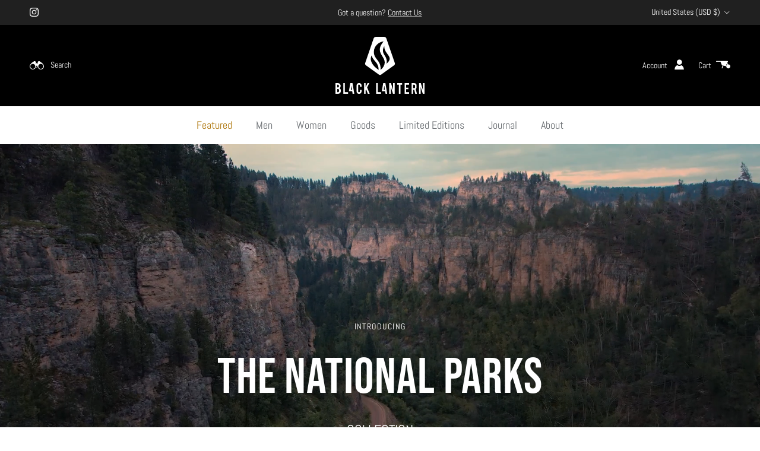

--- FILE ---
content_type: text/html; charset=utf-8
request_url: https://www.blacklantern.com/collections/the-national-parks-collection
body_size: 47339
content:
<!doctype html>
<html class="no-js" lang="en" dir="ltr">
<head><meta charset="utf-8">
<meta name="viewport" content="width=device-width,initial-scale=1">
<title>The National Parks Clothing and Goods Collection &ndash; Black Lantern</title><link rel="canonical" href="https://www.blacklantern.com/collections/the-national-parks-collection"><link rel="icon" href="//www.blacklantern.com/cdn/shop/files/BlackLantern_Favicon.png?crop=center&height=48&v=1715926786&width=48" type="image/png">
  <link rel="apple-touch-icon" href="//www.blacklantern.com/cdn/shop/files/BlackLantern_Favicon.png?crop=center&height=180&v=1715926786&width=180"><meta name="description" content="Explore the great outdoors with Black Lantern’s National Park Collection, a series of designs inspired by the awe-inspiring beauty of America’s national parks."><meta property="og:site_name" content="Black Lantern">
<meta property="og:url" content="https://www.blacklantern.com/collections/the-national-parks-collection">
<meta property="og:title" content="The National Parks Clothing and Goods Collection">
<meta property="og:type" content="product.group">
<meta property="og:description" content="Explore the great outdoors with Black Lantern’s National Park Collection, a series of designs inspired by the awe-inspiring beauty of America’s national parks."><meta property="og:image" content="http://www.blacklantern.com/cdn/shop/collections/Collection-Thumb-National-Parks.webp?crop=center&height=1200&v=1717047570&width=1200">
  <meta property="og:image:secure_url" content="https://www.blacklantern.com/cdn/shop/collections/Collection-Thumb-National-Parks.webp?crop=center&height=1200&v=1717047570&width=1200">
  <meta property="og:image:width" content="1110">
  <meta property="og:image:height" content="1390"><meta name="twitter:card" content="summary_large_image">
<meta name="twitter:title" content="The National Parks Clothing and Goods Collection">
<meta name="twitter:description" content="Explore the great outdoors with Black Lantern’s National Park Collection, a series of designs inspired by the awe-inspiring beauty of America’s national parks.">

<style>@font-face {
  font-family: Abel;
  font-weight: 400;
  font-style: normal;
  font-display: fallback;
  src: url("//www.blacklantern.com/cdn/fonts/abel/abel_n4.0254805ccf79872a96d53996a984f2b9039f9995.woff2") format("woff2"),
       url("//www.blacklantern.com/cdn/fonts/abel/abel_n4.635ebaebd760542724b79271de73bae7c2091173.woff") format("woff");
}
@font-face {
  font-family: Abel;
  font-weight: 400;
  font-style: normal;
  font-display: fallback;
  src: url("//www.blacklantern.com/cdn/fonts/abel/abel_n4.0254805ccf79872a96d53996a984f2b9039f9995.woff2") format("woff2"),
       url("//www.blacklantern.com/cdn/fonts/abel/abel_n4.635ebaebd760542724b79271de73bae7c2091173.woff") format("woff");
}
@font-face {
  font-family: Abel;
  font-weight: 400;
  font-style: normal;
  font-display: fallback;
  src: url("//www.blacklantern.com/cdn/fonts/abel/abel_n4.0254805ccf79872a96d53996a984f2b9039f9995.woff2") format("woff2"),
       url("//www.blacklantern.com/cdn/fonts/abel/abel_n4.635ebaebd760542724b79271de73bae7c2091173.woff") format("woff");
}
:root {
  --page-container-width:          2200px;
  --reading-container-width:       720px;
  --divider-opacity:               0.14;
  --gutter-large:                  30px;
  --gutter-desktop:                20px;
  --gutter-mobile:                 16px;
  --section-padding:               50px;
  --larger-section-padding:        80px;
  --larger-section-padding-mobile: 60px;
  --largest-section-padding:       110px;
  --aos-animate-duration:          0.6s;

  --base-font-family:              Abel, sans-serif;
  --base-font-weight:              400;
  --base-font-style:               normal;
  --heading-font-family:           Abel, sans-serif;
  --heading-font-weight:           400;
  --heading-font-style:            normal;
  --logo-font-family:              Helvetica, Arial, sans-serif;
  --logo-font-weight:              700;
  --logo-font-style:               normal;
  --nav-font-family:               Abel, sans-serif;
  --nav-font-weight:               400;
  --nav-font-style:                normal;

  --base-text-size:18px;
  --base-line-height:              1.6;
  --input-text-size:18px;
  --smaller-text-size-1:14px;
  --smaller-text-size-2:16px;
  --smaller-text-size-3:15px;
  --smaller-text-size-4:14px;
  --larger-text-size:41px;
  --super-large-text-size:72px;
  --super-large-mobile-text-size:33px;
  --larger-mobile-text-size:33px;
  --logo-text-size:24px;--btn-letter-spacing: normal;
    --btn-text-transform: none;
    --button-text-size:  18px;
    --quickbuy-button-text-size: 14px;
    --small-feature-link-font-size: 1em;
    --input-btn-padding-top:             1em;
    --input-btn-padding-bottom:          1em;--heading-text-transform:none;
  --nav-text-size:                      18px;
  --mobile-menu-font-weight:            600;

  --body-bg-color:                      255 255 255;
  --bg-color:                           255 255 255;
  --body-text-color:                    109 113 117;
  --text-color:                         109 113 117;

  --header-text-col:                    #ffffff;--header-text-hover-col:             var(--header-text-col);--header-bg-col:                     #000000;
  --heading-color:                     32 34 35;
  --body-heading-color:                32 34 35;
  --heading-divider-col:               rgba(0,0,0,0);

  --logo-col:                          #202223;
  --main-nav-bg:                       #ffffff;
  --main-nav-link-col:                 #6d7175;
  --main-nav-link-hover-col:           #202223;
  --main-nav-link-featured-col:        #b17b13;

  --link-color:                        32 34 35;
  --body-link-color:                   32 34 35;

  --btn-bg-color:                        0 0 0;
  --btn-bg-hover-color:                  166 114 13;
  --btn-border-color:                    0 0 0;
  --btn-border-hover-color:              166 114 13;
  --btn-text-color:                      255 255 255;
  --btn-text-hover-color:                255 255 255;--btn-alt-bg-color:                    255 255 255;
  --btn-alt-text-color:                  0 0 0;
  --btn-alt-border-color:                0 0 0;
  --btn-alt-border-hover-color:          0 0 0;--btn-ter-bg-color:                    235 235 235;
  --btn-ter-text-color:                  60 62 64;
  --btn-ter-bg-hover-color:              0 0 0;
  --btn-ter-text-hover-color:            255 255 255;--btn-border-radius: 0;--color-scheme-default:                             #ffffff;
  --color-scheme-default-color:                       255 255 255;
  --color-scheme-default-text-color:                  109 113 117;
  --color-scheme-default-head-color:                  32 34 35;
  --color-scheme-default-link-color:                  32 34 35;
  --color-scheme-default-btn-text-color:              255 255 255;
  --color-scheme-default-btn-text-hover-color:        255 255 255;
  --color-scheme-default-btn-bg-color:                0 0 0;
  --color-scheme-default-btn-bg-hover-color:          166 114 13;
  --color-scheme-default-btn-border-color:            0 0 0;
  --color-scheme-default-btn-border-hover-color:      166 114 13;
  --color-scheme-default-btn-alt-text-color:          0 0 0;
  --color-scheme-default-btn-alt-bg-color:            255 255 255;
  --color-scheme-default-btn-alt-border-color:        0 0 0;
  --color-scheme-default-btn-alt-border-hover-color:  0 0 0;

  --color-scheme-1:                             #000000;
  --color-scheme-1-color:                       0 0 0;
  --color-scheme-1-text-color:                  226 226 226;
  --color-scheme-1-head-color:                  255 255 255;
  --color-scheme-1-link-color:                  32 34 35;
  --color-scheme-1-btn-text-color:              0 0 0;
  --color-scheme-1-btn-text-hover-color:        0 0 0;
  --color-scheme-1-btn-bg-color:                255 255 255;
  --color-scheme-1-btn-bg-hover-color:          233 233 233;
  --color-scheme-1-btn-border-color:            255 255 255;
  --color-scheme-1-btn-border-hover-color:      233 233 233;
  --color-scheme-1-btn-alt-text-color:          0 0 0;
  --color-scheme-1-btn-alt-bg-color:            255 255 255;
  --color-scheme-1-btn-alt-border-color:        0 0 0;
  --color-scheme-1-btn-alt-border-hover-color:  0 0 0;

  --color-scheme-2:                             #f6f6f6;
  --color-scheme-2-color:                       246 246 246;
  --color-scheme-2-text-color:                  109 113 117;
  --color-scheme-2-head-color:                  32 34 35;
  --color-scheme-2-link-color:                  32 34 35;
  --color-scheme-2-btn-text-color:              255 255 255;
  --color-scheme-2-btn-text-hover-color:        255 255 255;
  --color-scheme-2-btn-bg-color:                0 0 0;
  --color-scheme-2-btn-bg-hover-color:          32 34 35;
  --color-scheme-2-btn-border-color:            0 0 0;
  --color-scheme-2-btn-border-hover-color:      32 34 35;
  --color-scheme-2-btn-alt-text-color:          0 0 0;
  --color-scheme-2-btn-alt-bg-color:            255 255 255;
  --color-scheme-2-btn-alt-border-color:        0 0 0;
  --color-scheme-2-btn-alt-border-hover-color:  0 0 0;

  /* Shop Pay payment terms */
  --payment-terms-background-color:    #ffffff;--quickbuy-bg: 255 255 255;--body-input-background-color:       rgb(var(--body-bg-color));
  --input-background-color:            rgb(var(--body-bg-color));
  --body-input-text-color:             var(--body-text-color);
  --input-text-color:                  var(--body-text-color);
  --body-input-border-color:           rgb(219, 220, 221);
  --input-border-color:                rgb(219, 220, 221);
  --input-border-color-hover:          rgb(175, 177, 179);
  --input-border-color-active:         rgb(109, 113, 117);

  --swatch-cross-svg:                  url("data:image/svg+xml,%3Csvg xmlns='http://www.w3.org/2000/svg' width='240' height='240' viewBox='0 0 24 24' fill='none' stroke='rgb(219, 220, 221)' stroke-width='0.09' preserveAspectRatio='none' %3E%3Cline x1='24' y1='0' x2='0' y2='24'%3E%3C/line%3E%3C/svg%3E");
  --swatch-cross-hover:                url("data:image/svg+xml,%3Csvg xmlns='http://www.w3.org/2000/svg' width='240' height='240' viewBox='0 0 24 24' fill='none' stroke='rgb(175, 177, 179)' stroke-width='0.09' preserveAspectRatio='none' %3E%3Cline x1='24' y1='0' x2='0' y2='24'%3E%3C/line%3E%3C/svg%3E");
  --swatch-cross-active:               url("data:image/svg+xml,%3Csvg xmlns='http://www.w3.org/2000/svg' width='240' height='240' viewBox='0 0 24 24' fill='none' stroke='rgb(109, 113, 117)' stroke-width='0.09' preserveAspectRatio='none' %3E%3Cline x1='24' y1='0' x2='0' y2='24'%3E%3C/line%3E%3C/svg%3E");

  --footer-divider-col:                #4b4b4b;
  --footer-text-col:                   255 255 255;
  --footer-heading-col:                255 255 255;
  --footer-bg:                         #000000;--product-label-overlay-justify: flex-start;--product-label-overlay-align: flex-end;--product-label-overlay-reduction-text:   #f6f6f6;
  --product-label-overlay-reduction-bg:     #c4293d;
  --product-label-overlay-stock-text:       #6d7175;
  --product-label-overlay-stock-bg:         #ffffff;
  --product-label-overlay-new-text:         #ffffff;
  --product-label-overlay-new-bg:           #a6720d;
  --product-label-overlay-meta-text:        #f6f6f6;
  --product-label-overlay-meta-bg:          #202223;
  --product-label-sale-text:                #c4293d;
  --product-label-sold-text:                #202223;
  --product-label-preorder-text:            #60a57e;

  --product-block-crop-align:               center;

  
  --product-block-price-align:              center;
  --product-block-price-item-margin-start:  .25rem;
  --product-block-price-item-margin-end:    .25rem;
  

  --collection-block-image-position:   center center;

  --swatch-picker-image-size:          100px;
  --swatch-crop-align:                 center center;

  --image-overlay-text-color:          255 255 255;--image-overlay-bg:                  rgba(0, 0, 0, 0.1);
  --image-overlay-shadow-start:        rgb(0 0 0 / 0.15);
  --image-overlay-box-opacity:         1.0;.image-overlay--bg-box .text-overlay .text-overlay__text {
      --image-overlay-box-bg: 255 255 255;
      --heading-color: var(--body-heading-color);
      --text-color: var(--body-text-color);
      --link-color: var(--body-link-color);
    }--product-inventory-ok-box-color:            #f2faf0;
  --product-inventory-ok-text-color:           #108043;
  --product-inventory-ok-icon-box-fill-color:  #fff;
  --product-inventory-low-box-color:           #fcf1cd;
  --product-inventory-low-text-color:          #dd9a1a;
  --product-inventory-low-icon-box-fill-color: #fff;
  --product-inventory-low-text-color-channels: 16, 128, 67;
  --product-inventory-ok-text-color-channels:  221, 154, 26;

  --rating-star-color: 246 165 41;
}::selection {
    background: rgb(var(--body-heading-color));
    color: rgb(var(--body-bg-color));
  }
  ::-moz-selection {
    background: rgb(var(--body-heading-color));
    color: rgb(var(--body-bg-color));
  }.use-color-scheme--default {
  --product-label-sale-text:           #c4293d;
  --product-label-sold-text:           #202223;
  --product-label-preorder-text:       #60a57e;
  --input-background-color:            rgb(var(--body-bg-color));
  --input-text-color:                  var(--body-input-text-color);
  --input-border-color:                rgb(219, 220, 221);
  --input-border-color-hover:          rgb(175, 177, 179);
  --input-border-color-active:         rgb(109, 113, 117);
}</style>

  <link href="//www.blacklantern.com/cdn/shop/t/22/assets/main.css?v=23811985425682383491714483604" rel="stylesheet" type="text/css" media="all" />
<link rel="preload" as="font" href="//www.blacklantern.com/cdn/fonts/abel/abel_n4.0254805ccf79872a96d53996a984f2b9039f9995.woff2" type="font/woff2" crossorigin><link rel="preload" as="font" href="//www.blacklantern.com/cdn/fonts/abel/abel_n4.0254805ccf79872a96d53996a984f2b9039f9995.woff2" type="font/woff2" crossorigin><script>
    document.documentElement.className = document.documentElement.className.replace('no-js', 'js');

    window.theme = {
      info: {
        name: 'Symmetry',
        version: '7.1.2'
      },
      device: {
        hasTouch: window.matchMedia('(any-pointer: coarse)').matches,
        hasHover: window.matchMedia('(hover: hover)').matches
      },
      mediaQueries: {
        md: '(min-width: 768px)',
        productMediaCarouselBreak: '(min-width: 1041px)'
      },
      routes: {
        base: 'https://www.blacklantern.com',
        cart: '/cart',
        cartAdd: '/cart/add.js',
        cartUpdate: '/cart/update.js',
        predictiveSearch: '/search/suggest'
      },
      strings: {
        cartTermsConfirmation: "You must agree to the terms and conditions before continuing.",
        cartItemsQuantityError: "You can only add [QUANTITY] of this item to your cart.",
        generalSearchViewAll: "View all search results",
        noStock: "Sold out",
        noVariant: "Unavailable",
        productsProductChooseA: "Choose a",
        generalSearchPages: "Pages",
        generalSearchNoResultsWithoutTerms: "Sorry, we couldnʼt find any results",
        shippingCalculator: {
          singleRate: "There is one shipping rate for this destination:",
          multipleRates: "There are multiple shipping rates for this destination:",
          noRates: "We do not ship to this destination."
        }
      },
      settings: {
        moneyWithCurrencyFormat: "${{amount}} USD",
        cartType: "drawer",
        afterAddToCart: "drawer",
        quickbuyStyle: "button",
        externalLinksNewTab: true,
        internalLinksSmoothScroll: true
      }
    }

    theme.inlineNavigationCheck = function() {
      var pageHeader = document.querySelector('.pageheader'),
          inlineNavContainer = pageHeader.querySelector('.logo-area__left__inner'),
          inlineNav = inlineNavContainer.querySelector('.navigation--left');
      if (inlineNav && getComputedStyle(inlineNav).display != 'none') {
        var inlineMenuCentered = document.querySelector('.pageheader--layout-inline-menu-center'),
            logoContainer = document.querySelector('.logo-area__middle__inner');
        if(inlineMenuCentered) {
          var rightWidth = document.querySelector('.logo-area__right__inner').clientWidth,
              middleWidth = logoContainer.clientWidth,
              logoArea = document.querySelector('.logo-area'),
              computedLogoAreaStyle = getComputedStyle(logoArea),
              logoAreaInnerWidth = logoArea.clientWidth - Math.ceil(parseFloat(computedLogoAreaStyle.paddingLeft)) - Math.ceil(parseFloat(computedLogoAreaStyle.paddingRight)),
              availableNavWidth = logoAreaInnerWidth - Math.max(rightWidth, middleWidth) * 2 - 40;
          inlineNavContainer.style.maxWidth = availableNavWidth + 'px';
        }

        var firstInlineNavLink = inlineNav.querySelector('.navigation__item:first-child'),
            lastInlineNavLink = inlineNav.querySelector('.navigation__item:last-child');
        if (lastInlineNavLink) {
          var inlineNavWidth = null;
          if(document.querySelector('html[dir=rtl]')) {
            inlineNavWidth = firstInlineNavLink.offsetLeft - lastInlineNavLink.offsetLeft + firstInlineNavLink.offsetWidth;
          } else {
            inlineNavWidth = lastInlineNavLink.offsetLeft - firstInlineNavLink.offsetLeft + lastInlineNavLink.offsetWidth;
          }
          if (inlineNavContainer.offsetWidth >= inlineNavWidth) {
            pageHeader.classList.add('pageheader--layout-inline-permitted');
            var tallLogo = logoContainer.clientHeight > lastInlineNavLink.clientHeight + 20;
            if (tallLogo) {
              inlineNav.classList.add('navigation--tight-underline');
            } else {
              inlineNav.classList.remove('navigation--tight-underline');
            }
          } else {
            pageHeader.classList.remove('pageheader--layout-inline-permitted');
          }
        }
      }
    };

    theme.setInitialHeaderHeightProperty = () => {
      const section = document.querySelector('.section-header');
      if (section) {
        document.documentElement.style.setProperty('--theme-header-height', Math.ceil(section.clientHeight) + 'px');
      }
    };
  </script>

  <script src="//www.blacklantern.com/cdn/shop/t/22/assets/main.js?v=122001436914200590611716549369" defer></script>
    <script src="//www.blacklantern.com/cdn/shop/t/22/assets/animate-on-scroll.js?v=15249566486942820451707737754" defer></script>
    <link href="//www.blacklantern.com/cdn/shop/t/22/assets/animate-on-scroll.css?v=35216439550296132921707737754" rel="stylesheet" type="text/css" media="all" />
  

  <script>window.performance && window.performance.mark && window.performance.mark('shopify.content_for_header.start');</script><meta name="google-site-verification" content="4h-l1W1b1qPSZXPxfwr4Zu7WP1FaSIvuoq6l1LJjE6Y">
<meta name="google-site-verification" content="F40vrVjvLb-WHx4VLPnE_nzCs51cxqoKtN3PodOg3bw">
<meta name="google-site-verification" content="XtfYW329WwjWF3WLrY83oH6E1HNHzhf7DMBgBePzm6M">
<meta name="google-site-verification" content="b2GMHy7AdpPgbdGz2s1HXz01Q9KSPGgbiPV0TzozKSc">
<meta name="google-site-verification" content="cNjIEg4RilK_c93KsCMA5F5-MHirIIGP5_5jJcMKIjA">
<meta id="shopify-digital-wallet" name="shopify-digital-wallet" content="/1722100/digital_wallets/dialog">
<meta name="shopify-checkout-api-token" content="c42cf8da92fb6e8eba0682ce94be2856">
<meta id="in-context-paypal-metadata" data-shop-id="1722100" data-venmo-supported="true" data-environment="production" data-locale="en_US" data-paypal-v4="true" data-currency="USD">
<link rel="alternate" type="application/atom+xml" title="Feed" href="/collections/the-national-parks-collection.atom" />
<link rel="next" href="/collections/the-national-parks-collection?page=2">
<link rel="alternate" type="application/json+oembed" href="https://www.blacklantern.com/collections/the-national-parks-collection.oembed">
<script async="async" src="/checkouts/internal/preloads.js?locale=en-US"></script>
<link rel="preconnect" href="https://shop.app" crossorigin="anonymous">
<script async="async" src="https://shop.app/checkouts/internal/preloads.js?locale=en-US&shop_id=1722100" crossorigin="anonymous"></script>
<script id="apple-pay-shop-capabilities" type="application/json">{"shopId":1722100,"countryCode":"US","currencyCode":"USD","merchantCapabilities":["supports3DS"],"merchantId":"gid:\/\/shopify\/Shop\/1722100","merchantName":"Black Lantern","requiredBillingContactFields":["postalAddress","email"],"requiredShippingContactFields":["postalAddress","email"],"shippingType":"shipping","supportedNetworks":["visa","masterCard","amex","discover","elo","jcb"],"total":{"type":"pending","label":"Black Lantern","amount":"1.00"},"shopifyPaymentsEnabled":true,"supportsSubscriptions":true}</script>
<script id="shopify-features" type="application/json">{"accessToken":"c42cf8da92fb6e8eba0682ce94be2856","betas":["rich-media-storefront-analytics"],"domain":"www.blacklantern.com","predictiveSearch":true,"shopId":1722100,"locale":"en"}</script>
<script>var Shopify = Shopify || {};
Shopify.shop = "crawlspace-studios.myshopify.com";
Shopify.locale = "en";
Shopify.currency = {"active":"USD","rate":"1.0"};
Shopify.country = "US";
Shopify.theme = {"name":"Symmetry","id":139891867896,"schema_name":"Symmetry","schema_version":"7.1.2","theme_store_id":568,"role":"main"};
Shopify.theme.handle = "null";
Shopify.theme.style = {"id":null,"handle":null};
Shopify.cdnHost = "www.blacklantern.com/cdn";
Shopify.routes = Shopify.routes || {};
Shopify.routes.root = "/";</script>
<script type="module">!function(o){(o.Shopify=o.Shopify||{}).modules=!0}(window);</script>
<script>!function(o){function n(){var o=[];function n(){o.push(Array.prototype.slice.apply(arguments))}return n.q=o,n}var t=o.Shopify=o.Shopify||{};t.loadFeatures=n(),t.autoloadFeatures=n()}(window);</script>
<script>
  window.ShopifyPay = window.ShopifyPay || {};
  window.ShopifyPay.apiHost = "shop.app\/pay";
  window.ShopifyPay.redirectState = null;
</script>
<script id="shop-js-analytics" type="application/json">{"pageType":"collection"}</script>
<script defer="defer" async type="module" src="//www.blacklantern.com/cdn/shopifycloud/shop-js/modules/v2/client.init-shop-cart-sync_IZsNAliE.en.esm.js"></script>
<script defer="defer" async type="module" src="//www.blacklantern.com/cdn/shopifycloud/shop-js/modules/v2/chunk.common_0OUaOowp.esm.js"></script>
<script type="module">
  await import("//www.blacklantern.com/cdn/shopifycloud/shop-js/modules/v2/client.init-shop-cart-sync_IZsNAliE.en.esm.js");
await import("//www.blacklantern.com/cdn/shopifycloud/shop-js/modules/v2/chunk.common_0OUaOowp.esm.js");

  window.Shopify.SignInWithShop?.initShopCartSync?.({"fedCMEnabled":true,"windoidEnabled":true});

</script>
<script>
  window.Shopify = window.Shopify || {};
  if (!window.Shopify.featureAssets) window.Shopify.featureAssets = {};
  window.Shopify.featureAssets['shop-js'] = {"shop-cart-sync":["modules/v2/client.shop-cart-sync_DLOhI_0X.en.esm.js","modules/v2/chunk.common_0OUaOowp.esm.js"],"init-fed-cm":["modules/v2/client.init-fed-cm_C6YtU0w6.en.esm.js","modules/v2/chunk.common_0OUaOowp.esm.js"],"shop-button":["modules/v2/client.shop-button_BCMx7GTG.en.esm.js","modules/v2/chunk.common_0OUaOowp.esm.js"],"shop-cash-offers":["modules/v2/client.shop-cash-offers_BT26qb5j.en.esm.js","modules/v2/chunk.common_0OUaOowp.esm.js","modules/v2/chunk.modal_CGo_dVj3.esm.js"],"init-windoid":["modules/v2/client.init-windoid_B9PkRMql.en.esm.js","modules/v2/chunk.common_0OUaOowp.esm.js"],"init-shop-email-lookup-coordinator":["modules/v2/client.init-shop-email-lookup-coordinator_DZkqjsbU.en.esm.js","modules/v2/chunk.common_0OUaOowp.esm.js"],"shop-toast-manager":["modules/v2/client.shop-toast-manager_Di2EnuM7.en.esm.js","modules/v2/chunk.common_0OUaOowp.esm.js"],"shop-login-button":["modules/v2/client.shop-login-button_BtqW_SIO.en.esm.js","modules/v2/chunk.common_0OUaOowp.esm.js","modules/v2/chunk.modal_CGo_dVj3.esm.js"],"avatar":["modules/v2/client.avatar_BTnouDA3.en.esm.js"],"pay-button":["modules/v2/client.pay-button_CWa-C9R1.en.esm.js","modules/v2/chunk.common_0OUaOowp.esm.js"],"init-shop-cart-sync":["modules/v2/client.init-shop-cart-sync_IZsNAliE.en.esm.js","modules/v2/chunk.common_0OUaOowp.esm.js"],"init-customer-accounts":["modules/v2/client.init-customer-accounts_DenGwJTU.en.esm.js","modules/v2/client.shop-login-button_BtqW_SIO.en.esm.js","modules/v2/chunk.common_0OUaOowp.esm.js","modules/v2/chunk.modal_CGo_dVj3.esm.js"],"init-shop-for-new-customer-accounts":["modules/v2/client.init-shop-for-new-customer-accounts_JdHXxpS9.en.esm.js","modules/v2/client.shop-login-button_BtqW_SIO.en.esm.js","modules/v2/chunk.common_0OUaOowp.esm.js","modules/v2/chunk.modal_CGo_dVj3.esm.js"],"init-customer-accounts-sign-up":["modules/v2/client.init-customer-accounts-sign-up_D6__K_p8.en.esm.js","modules/v2/client.shop-login-button_BtqW_SIO.en.esm.js","modules/v2/chunk.common_0OUaOowp.esm.js","modules/v2/chunk.modal_CGo_dVj3.esm.js"],"checkout-modal":["modules/v2/client.checkout-modal_C_ZQDY6s.en.esm.js","modules/v2/chunk.common_0OUaOowp.esm.js","modules/v2/chunk.modal_CGo_dVj3.esm.js"],"shop-follow-button":["modules/v2/client.shop-follow-button_XetIsj8l.en.esm.js","modules/v2/chunk.common_0OUaOowp.esm.js","modules/v2/chunk.modal_CGo_dVj3.esm.js"],"lead-capture":["modules/v2/client.lead-capture_DvA72MRN.en.esm.js","modules/v2/chunk.common_0OUaOowp.esm.js","modules/v2/chunk.modal_CGo_dVj3.esm.js"],"shop-login":["modules/v2/client.shop-login_ClXNxyh6.en.esm.js","modules/v2/chunk.common_0OUaOowp.esm.js","modules/v2/chunk.modal_CGo_dVj3.esm.js"],"payment-terms":["modules/v2/client.payment-terms_CNlwjfZz.en.esm.js","modules/v2/chunk.common_0OUaOowp.esm.js","modules/v2/chunk.modal_CGo_dVj3.esm.js"]};
</script>
<script>(function() {
  var isLoaded = false;
  function asyncLoad() {
    if (isLoaded) return;
    isLoaded = true;
    var urls = ["https:\/\/scripttags.justuno.com\/shopify_justuno_1722100_72360210-2d4b-11e9-b2e9-0d633b7b1ceb.js?shop=crawlspace-studios.myshopify.com","https:\/\/chimpstatic.com\/mcjs-connected\/js\/users\/4bbba3a09c0a7fe5ca7068cc0\/d775a8ec9c3bab8dff788fec5.js?shop=crawlspace-studios.myshopify.com","https:\/\/shopify-widget.route.com\/shopify.widget.js?shop=crawlspace-studios.myshopify.com","https:\/\/cdn.hextom.com\/js\/freeshippingbar.js?shop=crawlspace-studios.myshopify.com"];
    for (var i = 0; i < urls.length; i++) {
      var s = document.createElement('script');
      s.type = 'text/javascript';
      s.async = true;
      s.src = urls[i];
      var x = document.getElementsByTagName('script')[0];
      x.parentNode.insertBefore(s, x);
    }
  };
  if(window.attachEvent) {
    window.attachEvent('onload', asyncLoad);
  } else {
    window.addEventListener('load', asyncLoad, false);
  }
})();</script>
<script id="__st">var __st={"a":1722100,"offset":-25200,"reqid":"4448a54f-ec1c-4b2a-8cea-908f011cc2e4-1768398239","pageurl":"www.blacklantern.com\/collections\/the-national-parks-collection","u":"b665bbf5c715","p":"collection","rtyp":"collection","rid":429090832632};</script>
<script>window.ShopifyPaypalV4VisibilityTracking = true;</script>
<script id="captcha-bootstrap">!function(){'use strict';const t='contact',e='account',n='new_comment',o=[[t,t],['blogs',n],['comments',n],[t,'customer']],c=[[e,'customer_login'],[e,'guest_login'],[e,'recover_customer_password'],[e,'create_customer']],r=t=>t.map((([t,e])=>`form[action*='/${t}']:not([data-nocaptcha='true']) input[name='form_type'][value='${e}']`)).join(','),a=t=>()=>t?[...document.querySelectorAll(t)].map((t=>t.form)):[];function s(){const t=[...o],e=r(t);return a(e)}const i='password',u='form_key',d=['recaptcha-v3-token','g-recaptcha-response','h-captcha-response',i],f=()=>{try{return window.sessionStorage}catch{return}},m='__shopify_v',_=t=>t.elements[u];function p(t,e,n=!1){try{const o=window.sessionStorage,c=JSON.parse(o.getItem(e)),{data:r}=function(t){const{data:e,action:n}=t;return t[m]||n?{data:e,action:n}:{data:t,action:n}}(c);for(const[e,n]of Object.entries(r))t.elements[e]&&(t.elements[e].value=n);n&&o.removeItem(e)}catch(o){console.error('form repopulation failed',{error:o})}}const l='form_type',E='cptcha';function T(t){t.dataset[E]=!0}const w=window,h=w.document,L='Shopify',v='ce_forms',y='captcha';let A=!1;((t,e)=>{const n=(g='f06e6c50-85a8-45c8-87d0-21a2b65856fe',I='https://cdn.shopify.com/shopifycloud/storefront-forms-hcaptcha/ce_storefront_forms_captcha_hcaptcha.v1.5.2.iife.js',D={infoText:'Protected by hCaptcha',privacyText:'Privacy',termsText:'Terms'},(t,e,n)=>{const o=w[L][v],c=o.bindForm;if(c)return c(t,g,e,D).then(n);var r;o.q.push([[t,g,e,D],n]),r=I,A||(h.body.append(Object.assign(h.createElement('script'),{id:'captcha-provider',async:!0,src:r})),A=!0)});var g,I,D;w[L]=w[L]||{},w[L][v]=w[L][v]||{},w[L][v].q=[],w[L][y]=w[L][y]||{},w[L][y].protect=function(t,e){n(t,void 0,e),T(t)},Object.freeze(w[L][y]),function(t,e,n,w,h,L){const[v,y,A,g]=function(t,e,n){const i=e?o:[],u=t?c:[],d=[...i,...u],f=r(d),m=r(i),_=r(d.filter((([t,e])=>n.includes(e))));return[a(f),a(m),a(_),s()]}(w,h,L),I=t=>{const e=t.target;return e instanceof HTMLFormElement?e:e&&e.form},D=t=>v().includes(t);t.addEventListener('submit',(t=>{const e=I(t);if(!e)return;const n=D(e)&&!e.dataset.hcaptchaBound&&!e.dataset.recaptchaBound,o=_(e),c=g().includes(e)&&(!o||!o.value);(n||c)&&t.preventDefault(),c&&!n&&(function(t){try{if(!f())return;!function(t){const e=f();if(!e)return;const n=_(t);if(!n)return;const o=n.value;o&&e.removeItem(o)}(t);const e=Array.from(Array(32),(()=>Math.random().toString(36)[2])).join('');!function(t,e){_(t)||t.append(Object.assign(document.createElement('input'),{type:'hidden',name:u})),t.elements[u].value=e}(t,e),function(t,e){const n=f();if(!n)return;const o=[...t.querySelectorAll(`input[type='${i}']`)].map((({name:t})=>t)),c=[...d,...o],r={};for(const[a,s]of new FormData(t).entries())c.includes(a)||(r[a]=s);n.setItem(e,JSON.stringify({[m]:1,action:t.action,data:r}))}(t,e)}catch(e){console.error('failed to persist form',e)}}(e),e.submit())}));const S=(t,e)=>{t&&!t.dataset[E]&&(n(t,e.some((e=>e===t))),T(t))};for(const o of['focusin','change'])t.addEventListener(o,(t=>{const e=I(t);D(e)&&S(e,y())}));const B=e.get('form_key'),M=e.get(l),P=B&&M;t.addEventListener('DOMContentLoaded',(()=>{const t=y();if(P)for(const e of t)e.elements[l].value===M&&p(e,B);[...new Set([...A(),...v().filter((t=>'true'===t.dataset.shopifyCaptcha))])].forEach((e=>S(e,t)))}))}(h,new URLSearchParams(w.location.search),n,t,e,['guest_login'])})(!0,!0)}();</script>
<script integrity="sha256-4kQ18oKyAcykRKYeNunJcIwy7WH5gtpwJnB7kiuLZ1E=" data-source-attribution="shopify.loadfeatures" defer="defer" src="//www.blacklantern.com/cdn/shopifycloud/storefront/assets/storefront/load_feature-a0a9edcb.js" crossorigin="anonymous"></script>
<script crossorigin="anonymous" defer="defer" src="//www.blacklantern.com/cdn/shopifycloud/storefront/assets/shopify_pay/storefront-65b4c6d7.js?v=20250812"></script>
<script data-source-attribution="shopify.dynamic_checkout.dynamic.init">var Shopify=Shopify||{};Shopify.PaymentButton=Shopify.PaymentButton||{isStorefrontPortableWallets:!0,init:function(){window.Shopify.PaymentButton.init=function(){};var t=document.createElement("script");t.src="https://www.blacklantern.com/cdn/shopifycloud/portable-wallets/latest/portable-wallets.en.js",t.type="module",document.head.appendChild(t)}};
</script>
<script data-source-attribution="shopify.dynamic_checkout.buyer_consent">
  function portableWalletsHideBuyerConsent(e){var t=document.getElementById("shopify-buyer-consent"),n=document.getElementById("shopify-subscription-policy-button");t&&n&&(t.classList.add("hidden"),t.setAttribute("aria-hidden","true"),n.removeEventListener("click",e))}function portableWalletsShowBuyerConsent(e){var t=document.getElementById("shopify-buyer-consent"),n=document.getElementById("shopify-subscription-policy-button");t&&n&&(t.classList.remove("hidden"),t.removeAttribute("aria-hidden"),n.addEventListener("click",e))}window.Shopify?.PaymentButton&&(window.Shopify.PaymentButton.hideBuyerConsent=portableWalletsHideBuyerConsent,window.Shopify.PaymentButton.showBuyerConsent=portableWalletsShowBuyerConsent);
</script>
<script data-source-attribution="shopify.dynamic_checkout.cart.bootstrap">document.addEventListener("DOMContentLoaded",(function(){function t(){return document.querySelector("shopify-accelerated-checkout-cart, shopify-accelerated-checkout")}if(t())Shopify.PaymentButton.init();else{new MutationObserver((function(e,n){t()&&(Shopify.PaymentButton.init(),n.disconnect())})).observe(document.body,{childList:!0,subtree:!0})}}));
</script>
<script id='scb4127' type='text/javascript' async='' src='https://www.blacklantern.com/cdn/shopifycloud/privacy-banner/storefront-banner.js'></script><link id="shopify-accelerated-checkout-styles" rel="stylesheet" media="screen" href="https://www.blacklantern.com/cdn/shopifycloud/portable-wallets/latest/accelerated-checkout-backwards-compat.css" crossorigin="anonymous">
<style id="shopify-accelerated-checkout-cart">
        #shopify-buyer-consent {
  margin-top: 1em;
  display: inline-block;
  width: 100%;
}

#shopify-buyer-consent.hidden {
  display: none;
}

#shopify-subscription-policy-button {
  background: none;
  border: none;
  padding: 0;
  text-decoration: underline;
  font-size: inherit;
  cursor: pointer;
}

#shopify-subscription-policy-button::before {
  box-shadow: none;
}

      </style>

<script>window.performance && window.performance.mark && window.performance.mark('shopify.content_for_header.end');</script>
<!-- CC Custom Head Start --><!-- CC Custom Head End --><style>
    @font-face {
        font-family: 'BebasNeue-Regular';
        src: url('//www.blacklantern.com/cdn/shop/files/BebasNeue-Regular.woff?v=1220526420141721225');
        src: url('//www.blacklantern.com/cdn/shop/files/BebasNeue-Regular.woff2?v=6727659404268996857');
    }
    h1, .h1 {
      font-family: 'BebasNeue-Regular';
      letter-spacing: 1px;
    }
    h2, .h2 {
      font-family: 'BebasNeue-Regular';
      letter-spacing: 0.5px;
    }
</style>
<meta name="google-site-verification" content="qBCRcN-nLk_HQiU1H6Y9uJpruvlpM_AJuQtubOS9gtY" />
<!-- Google Tag Manager -->
<script>(function(w,d,s,l,i){w[l]=w[l]||[];w[l].push({'gtm.start':
new Date().getTime(),event:'gtm.js'});var f=d.getElementsByTagName(s)[0],
j=d.createElement(s),dl=l!='dataLayer'?'&l='+l:'';j.async=true;j.src=
'https://www.googletagmanager.com/gtm.js?id='+i+dl;f.parentNode.insertBefore(j,f);
})(window,document,'script','dataLayer','GTM-MTVWL6KX');</script>
<!-- End Google Tag Manager -->
<link href="https://monorail-edge.shopifysvc.com" rel="dns-prefetch">
<script>(function(){if ("sendBeacon" in navigator && "performance" in window) {try {var session_token_from_headers = performance.getEntriesByType('navigation')[0].serverTiming.find(x => x.name == '_s').description;} catch {var session_token_from_headers = undefined;}var session_cookie_matches = document.cookie.match(/_shopify_s=([^;]*)/);var session_token_from_cookie = session_cookie_matches && session_cookie_matches.length === 2 ? session_cookie_matches[1] : "";var session_token = session_token_from_headers || session_token_from_cookie || "";function handle_abandonment_event(e) {var entries = performance.getEntries().filter(function(entry) {return /monorail-edge.shopifysvc.com/.test(entry.name);});if (!window.abandonment_tracked && entries.length === 0) {window.abandonment_tracked = true;var currentMs = Date.now();var navigation_start = performance.timing.navigationStart;var payload = {shop_id: 1722100,url: window.location.href,navigation_start,duration: currentMs - navigation_start,session_token,page_type: "collection"};window.navigator.sendBeacon("https://monorail-edge.shopifysvc.com/v1/produce", JSON.stringify({schema_id: "online_store_buyer_site_abandonment/1.1",payload: payload,metadata: {event_created_at_ms: currentMs,event_sent_at_ms: currentMs}}));}}window.addEventListener('pagehide', handle_abandonment_event);}}());</script>
<script id="web-pixels-manager-setup">(function e(e,d,r,n,o){if(void 0===o&&(o={}),!Boolean(null===(a=null===(i=window.Shopify)||void 0===i?void 0:i.analytics)||void 0===a?void 0:a.replayQueue)){var i,a;window.Shopify=window.Shopify||{};var t=window.Shopify;t.analytics=t.analytics||{};var s=t.analytics;s.replayQueue=[],s.publish=function(e,d,r){return s.replayQueue.push([e,d,r]),!0};try{self.performance.mark("wpm:start")}catch(e){}var l=function(){var e={modern:/Edge?\/(1{2}[4-9]|1[2-9]\d|[2-9]\d{2}|\d{4,})\.\d+(\.\d+|)|Firefox\/(1{2}[4-9]|1[2-9]\d|[2-9]\d{2}|\d{4,})\.\d+(\.\d+|)|Chrom(ium|e)\/(9{2}|\d{3,})\.\d+(\.\d+|)|(Maci|X1{2}).+ Version\/(15\.\d+|(1[6-9]|[2-9]\d|\d{3,})\.\d+)([,.]\d+|)( \(\w+\)|)( Mobile\/\w+|) Safari\/|Chrome.+OPR\/(9{2}|\d{3,})\.\d+\.\d+|(CPU[ +]OS|iPhone[ +]OS|CPU[ +]iPhone|CPU IPhone OS|CPU iPad OS)[ +]+(15[._]\d+|(1[6-9]|[2-9]\d|\d{3,})[._]\d+)([._]\d+|)|Android:?[ /-](13[3-9]|1[4-9]\d|[2-9]\d{2}|\d{4,})(\.\d+|)(\.\d+|)|Android.+Firefox\/(13[5-9]|1[4-9]\d|[2-9]\d{2}|\d{4,})\.\d+(\.\d+|)|Android.+Chrom(ium|e)\/(13[3-9]|1[4-9]\d|[2-9]\d{2}|\d{4,})\.\d+(\.\d+|)|SamsungBrowser\/([2-9]\d|\d{3,})\.\d+/,legacy:/Edge?\/(1[6-9]|[2-9]\d|\d{3,})\.\d+(\.\d+|)|Firefox\/(5[4-9]|[6-9]\d|\d{3,})\.\d+(\.\d+|)|Chrom(ium|e)\/(5[1-9]|[6-9]\d|\d{3,})\.\d+(\.\d+|)([\d.]+$|.*Safari\/(?![\d.]+ Edge\/[\d.]+$))|(Maci|X1{2}).+ Version\/(10\.\d+|(1[1-9]|[2-9]\d|\d{3,})\.\d+)([,.]\d+|)( \(\w+\)|)( Mobile\/\w+|) Safari\/|Chrome.+OPR\/(3[89]|[4-9]\d|\d{3,})\.\d+\.\d+|(CPU[ +]OS|iPhone[ +]OS|CPU[ +]iPhone|CPU IPhone OS|CPU iPad OS)[ +]+(10[._]\d+|(1[1-9]|[2-9]\d|\d{3,})[._]\d+)([._]\d+|)|Android:?[ /-](13[3-9]|1[4-9]\d|[2-9]\d{2}|\d{4,})(\.\d+|)(\.\d+|)|Mobile Safari.+OPR\/([89]\d|\d{3,})\.\d+\.\d+|Android.+Firefox\/(13[5-9]|1[4-9]\d|[2-9]\d{2}|\d{4,})\.\d+(\.\d+|)|Android.+Chrom(ium|e)\/(13[3-9]|1[4-9]\d|[2-9]\d{2}|\d{4,})\.\d+(\.\d+|)|Android.+(UC? ?Browser|UCWEB|U3)[ /]?(15\.([5-9]|\d{2,})|(1[6-9]|[2-9]\d|\d{3,})\.\d+)\.\d+|SamsungBrowser\/(5\.\d+|([6-9]|\d{2,})\.\d+)|Android.+MQ{2}Browser\/(14(\.(9|\d{2,})|)|(1[5-9]|[2-9]\d|\d{3,})(\.\d+|))(\.\d+|)|K[Aa][Ii]OS\/(3\.\d+|([4-9]|\d{2,})\.\d+)(\.\d+|)/},d=e.modern,r=e.legacy,n=navigator.userAgent;return n.match(d)?"modern":n.match(r)?"legacy":"unknown"}(),u="modern"===l?"modern":"legacy",c=(null!=n?n:{modern:"",legacy:""})[u],f=function(e){return[e.baseUrl,"/wpm","/b",e.hashVersion,"modern"===e.buildTarget?"m":"l",".js"].join("")}({baseUrl:d,hashVersion:r,buildTarget:u}),m=function(e){var d=e.version,r=e.bundleTarget,n=e.surface,o=e.pageUrl,i=e.monorailEndpoint;return{emit:function(e){var a=e.status,t=e.errorMsg,s=(new Date).getTime(),l=JSON.stringify({metadata:{event_sent_at_ms:s},events:[{schema_id:"web_pixels_manager_load/3.1",payload:{version:d,bundle_target:r,page_url:o,status:a,surface:n,error_msg:t},metadata:{event_created_at_ms:s}}]});if(!i)return console&&console.warn&&console.warn("[Web Pixels Manager] No Monorail endpoint provided, skipping logging."),!1;try{return self.navigator.sendBeacon.bind(self.navigator)(i,l)}catch(e){}var u=new XMLHttpRequest;try{return u.open("POST",i,!0),u.setRequestHeader("Content-Type","text/plain"),u.send(l),!0}catch(e){return console&&console.warn&&console.warn("[Web Pixels Manager] Got an unhandled error while logging to Monorail."),!1}}}}({version:r,bundleTarget:l,surface:e.surface,pageUrl:self.location.href,monorailEndpoint:e.monorailEndpoint});try{o.browserTarget=l,function(e){var d=e.src,r=e.async,n=void 0===r||r,o=e.onload,i=e.onerror,a=e.sri,t=e.scriptDataAttributes,s=void 0===t?{}:t,l=document.createElement("script"),u=document.querySelector("head"),c=document.querySelector("body");if(l.async=n,l.src=d,a&&(l.integrity=a,l.crossOrigin="anonymous"),s)for(var f in s)if(Object.prototype.hasOwnProperty.call(s,f))try{l.dataset[f]=s[f]}catch(e){}if(o&&l.addEventListener("load",o),i&&l.addEventListener("error",i),u)u.appendChild(l);else{if(!c)throw new Error("Did not find a head or body element to append the script");c.appendChild(l)}}({src:f,async:!0,onload:function(){if(!function(){var e,d;return Boolean(null===(d=null===(e=window.Shopify)||void 0===e?void 0:e.analytics)||void 0===d?void 0:d.initialized)}()){var d=window.webPixelsManager.init(e)||void 0;if(d){var r=window.Shopify.analytics;r.replayQueue.forEach((function(e){var r=e[0],n=e[1],o=e[2];d.publishCustomEvent(r,n,o)})),r.replayQueue=[],r.publish=d.publishCustomEvent,r.visitor=d.visitor,r.initialized=!0}}},onerror:function(){return m.emit({status:"failed",errorMsg:"".concat(f," has failed to load")})},sri:function(e){var d=/^sha384-[A-Za-z0-9+/=]+$/;return"string"==typeof e&&d.test(e)}(c)?c:"",scriptDataAttributes:o}),m.emit({status:"loading"})}catch(e){m.emit({status:"failed",errorMsg:(null==e?void 0:e.message)||"Unknown error"})}}})({shopId: 1722100,storefrontBaseUrl: "https://www.blacklantern.com",extensionsBaseUrl: "https://extensions.shopifycdn.com/cdn/shopifycloud/web-pixels-manager",monorailEndpoint: "https://monorail-edge.shopifysvc.com/unstable/produce_batch",surface: "storefront-renderer",enabledBetaFlags: ["2dca8a86","a0d5f9d2"],webPixelsConfigList: [{"id":"843186424","configuration":"{\"config\":\"{\\\"pixel_id\\\":\\\"GT-577PZWV7\\\",\\\"google_tag_ids\\\":[\\\"GT-577PZWV7\\\"],\\\"target_country\\\":\\\"US\\\",\\\"gtag_events\\\":[{\\\"type\\\":\\\"view_item\\\",\\\"action_label\\\":\\\"MC-PQ5KR4BDJQ\\\"},{\\\"type\\\":\\\"purchase\\\",\\\"action_label\\\":\\\"MC-PQ5KR4BDJQ\\\"},{\\\"type\\\":\\\"page_view\\\",\\\"action_label\\\":\\\"MC-PQ5KR4BDJQ\\\"}],\\\"enable_monitoring_mode\\\":false}\"}","eventPayloadVersion":"v1","runtimeContext":"OPEN","scriptVersion":"b2a88bafab3e21179ed38636efcd8a93","type":"APP","apiClientId":1780363,"privacyPurposes":[],"dataSharingAdjustments":{"protectedCustomerApprovalScopes":["read_customer_address","read_customer_email","read_customer_name","read_customer_personal_data","read_customer_phone"]}},{"id":"753139960","configuration":"{\"pixelCode\":\"C7PEM13LVSA7UO7JCM60\"}","eventPayloadVersion":"v1","runtimeContext":"STRICT","scriptVersion":"22e92c2ad45662f435e4801458fb78cc","type":"APP","apiClientId":4383523,"privacyPurposes":["ANALYTICS","MARKETING","SALE_OF_DATA"],"dataSharingAdjustments":{"protectedCustomerApprovalScopes":["read_customer_address","read_customer_email","read_customer_name","read_customer_personal_data","read_customer_phone"]}},{"id":"83591416","eventPayloadVersion":"v1","runtimeContext":"LAX","scriptVersion":"1","type":"CUSTOM","privacyPurposes":["ANALYTICS"],"name":"Google Analytics tag (migrated)"},{"id":"shopify-app-pixel","configuration":"{}","eventPayloadVersion":"v1","runtimeContext":"STRICT","scriptVersion":"0450","apiClientId":"shopify-pixel","type":"APP","privacyPurposes":["ANALYTICS","MARKETING"]},{"id":"shopify-custom-pixel","eventPayloadVersion":"v1","runtimeContext":"LAX","scriptVersion":"0450","apiClientId":"shopify-pixel","type":"CUSTOM","privacyPurposes":["ANALYTICS","MARKETING"]}],isMerchantRequest: false,initData: {"shop":{"name":"Black Lantern","paymentSettings":{"currencyCode":"USD"},"myshopifyDomain":"crawlspace-studios.myshopify.com","countryCode":"US","storefrontUrl":"https:\/\/www.blacklantern.com"},"customer":null,"cart":null,"checkout":null,"productVariants":[],"purchasingCompany":null},},"https://www.blacklantern.com/cdn","7cecd0b6w90c54c6cpe92089d5m57a67346",{"modern":"","legacy":""},{"shopId":"1722100","storefrontBaseUrl":"https:\/\/www.blacklantern.com","extensionBaseUrl":"https:\/\/extensions.shopifycdn.com\/cdn\/shopifycloud\/web-pixels-manager","surface":"storefront-renderer","enabledBetaFlags":"[\"2dca8a86\", \"a0d5f9d2\"]","isMerchantRequest":"false","hashVersion":"7cecd0b6w90c54c6cpe92089d5m57a67346","publish":"custom","events":"[[\"page_viewed\",{}],[\"collection_viewed\",{\"collection\":{\"id\":\"429090832632\",\"title\":\"The National Parks Collection\",\"productVariants\":[{\"price\":{\"amount\":32.0,\"currencyCode\":\"USD\"},\"product\":{\"title\":\"Kings Canyon National Park T-Shirt\",\"vendor\":\"Black Lantern\",\"id\":\"9283156443384\",\"untranslatedTitle\":\"Kings Canyon National Park T-Shirt\",\"url\":\"\/products\/kings-canyon-national-park-t-shirt\",\"type\":\"Men's T-Shirt\"},\"id\":\"47363580592376\",\"image\":{\"src\":\"\/\/www.blacklantern.com\/cdn\/shop\/files\/Kings-Canyon-National-Park-Tshirt-1.jpg?v=1762199163\"},\"sku\":null,\"title\":\"Heather Dusty Blue \/ S\",\"untranslatedTitle\":\"Heather Dusty Blue \/ S\"},{\"price\":{\"amount\":32.0,\"currencyCode\":\"USD\"},\"product\":{\"title\":\"Men's Grand Canyon National Park T-Shirt\",\"vendor\":\"Black Lantern\",\"id\":\"9293230407928\",\"untranslatedTitle\":\"Men's Grand Canyon National Park T-Shirt\",\"url\":\"\/products\/mens-grand-canyon-national-park-t-shirt-1\",\"type\":\"Men's T-Shirt\"},\"id\":\"47414377611512\",\"image\":{\"src\":\"\/\/www.blacklantern.com\/cdn\/shop\/files\/Grand-Canyon-National-Park-Tshirt-2-2.jpg?v=1762969062\"},\"sku\":null,\"title\":\"Charcoal \/ S\",\"untranslatedTitle\":\"Charcoal \/ S\"},{\"price\":{\"amount\":32.0,\"currencyCode\":\"USD\"},\"product\":{\"title\":\"Men's Yosemite National Park T-Shirt\",\"vendor\":\"Black Lantern\",\"id\":\"9051017904376\",\"untranslatedTitle\":\"Men's Yosemite National Park T-Shirt\",\"url\":\"\/products\/mens-yosemite-national-park-t-shirt\",\"type\":\"Men's T-Shirt\"},\"id\":\"46396865544440\",\"image\":{\"src\":\"\/\/www.blacklantern.com\/cdn\/shop\/files\/Yosemite-National-Park-Mens-Tshirt-1.jpg?v=1745766255\"},\"sku\":null,\"title\":\"Vintage Black \/ S\",\"untranslatedTitle\":\"Vintage Black \/ S\"},{\"price\":{\"amount\":32.0,\"currencyCode\":\"USD\"},\"product\":{\"title\":\"Men's Zion National Park T-Shirt\",\"vendor\":\"Black Lantern\",\"id\":\"8554191225080\",\"untranslatedTitle\":\"Men's Zion National Park T-Shirt\",\"url\":\"\/products\/mens-zion-national-park-t-shirt\",\"type\":\"Men's T-Shirt\"},\"id\":\"45242538787064\",\"image\":{\"src\":\"\/\/www.blacklantern.com\/cdn\/shop\/files\/Zion-National-Park-Tshirt-1.jpg?v=1717120613\"},\"sku\":null,\"title\":\"Espresso \/ S\",\"untranslatedTitle\":\"Espresso \/ S\"},{\"price\":{\"amount\":32.0,\"currencyCode\":\"USD\"},\"product\":{\"title\":\"Men's Redwood National Park T-Shirt\",\"vendor\":\"Black Lantern\",\"id\":\"8547199090936\",\"untranslatedTitle\":\"Men's Redwood National Park T-Shirt\",\"url\":\"\/products\/mens-redwood-national-park-t-shirt\",\"type\":\"Men's T-Shirt\"},\"id\":\"45229560299768\",\"image\":{\"src\":\"\/\/www.blacklantern.com\/cdn\/shop\/files\/Redwoods-National-Park-Heather-Freost-Tshirt-1.jpg?v=1717519489\"},\"sku\":null,\"title\":\"Heather Forest \/ S\",\"untranslatedTitle\":\"Heather Forest \/ S\"},{\"price\":{\"amount\":32.0,\"currencyCode\":\"USD\"},\"product\":{\"title\":\"Men's Joshua Tree National Park T-Shirt\",\"vendor\":\"Black Lantern\",\"id\":\"9047129129208\",\"untranslatedTitle\":\"Men's Joshua Tree National Park T-Shirt\",\"url\":\"\/products\/mens-joshua-tree-national-park-t-shirt\",\"type\":\"Men's T-Shirt\"},\"id\":\"46386072977656\",\"image\":{\"src\":\"\/\/www.blacklantern.com\/cdn\/shop\/files\/Joshua-Tree-National-Park-Tshirt-1.jpg?v=1745728737\"},\"sku\":null,\"title\":\"Heather Tan \/ S\",\"untranslatedTitle\":\"Heather Tan \/ S\"},{\"price\":{\"amount\":32.0,\"currencyCode\":\"USD\"},\"product\":{\"title\":\"Men's Rocky Mountain National Park T-Shirt\",\"vendor\":\"Black Lantern\",\"id\":\"8879314469112\",\"untranslatedTitle\":\"Men's Rocky Mountain National Park T-Shirt\",\"url\":\"\/products\/mens-rocky-mountain-national-park-t-shirt\",\"type\":\"Men's T-Shirt\"},\"id\":\"46016164790520\",\"image\":{\"src\":\"\/\/www.blacklantern.com\/cdn\/shop\/files\/Mens-Rocky-Mountain-National-Park-Tshirt-1.jpg?v=1759280426\"},\"sku\":null,\"title\":\"Heavy Metal \/ S\",\"untranslatedTitle\":\"Heavy Metal \/ S\"},{\"price\":{\"amount\":32.0,\"currencyCode\":\"USD\"},\"product\":{\"title\":\"Men's Grand Teton National Park T-Shirt\",\"vendor\":\"Black Lantern\",\"id\":\"383057584\",\"untranslatedTitle\":\"Men's Grand Teton National Park T-Shirt\",\"url\":\"\/products\/mens-grand-teton-national-park-t-shirt\",\"type\":\"Men's T-Shirt\"},\"id\":\"44569545113848\",\"image\":{\"src\":\"\/\/www.blacklantern.com\/cdn\/shop\/files\/Mens-Grand-Teton-National-Park-Tshirt-1.jpg?v=1762525394\"},\"sku\":null,\"title\":\"Vintage Black \/ S\",\"untranslatedTitle\":\"Vintage Black \/ S\"},{\"price\":{\"amount\":32.0,\"currencyCode\":\"USD\"},\"product\":{\"title\":\"Men's Big Bend National Park T-Shirt\",\"vendor\":\"Black Lantern\",\"id\":\"9046165094648\",\"untranslatedTitle\":\"Men's Big Bend National Park T-Shirt\",\"url\":\"\/products\/mens-big-bend-national-park-t-shirt\",\"type\":\"Men's T-Shirt\"},\"id\":\"46383029780728\",\"image\":{\"src\":\"\/\/www.blacklantern.com\/cdn\/shop\/files\/Mens-Big-Bend-National-Park-Tshirt-2.jpg?v=1745728727\"},\"sku\":null,\"title\":\"Heather Autumn \/ S\",\"untranslatedTitle\":\"Heather Autumn \/ S\"},{\"price\":{\"amount\":32.0,\"currencyCode\":\"USD\"},\"product\":{\"title\":\"Men's Great Smoky Mountains National Park T-Shirt\",\"vendor\":\"Black Lantern\",\"id\":\"8972093849848\",\"untranslatedTitle\":\"Men's Great Smoky Mountains National Park T-Shirt\",\"url\":\"\/products\/mens-great-smoky-mountains-national-park-t-shirt\",\"type\":\"Men's T-Shirt\"},\"id\":\"46217907929336\",\"image\":{\"src\":\"\/\/www.blacklantern.com\/cdn\/shop\/files\/Great-Smoky-Mountains-National-Park-Tshirt-2_3cb40ea2-e843-4ac0-8637-d7760c4bded3.jpg?v=1740528274\"},\"sku\":null,\"title\":\"Midnight Navy \/ S\",\"untranslatedTitle\":\"Midnight Navy \/ S\"},{\"price\":{\"amount\":32.0,\"currencyCode\":\"USD\"},\"product\":{\"title\":\"Men's Sequoia National Park T-Shirt\",\"vendor\":\"Black Lantern\",\"id\":\"8582199705848\",\"untranslatedTitle\":\"Men's Sequoia National Park T-Shirt\",\"url\":\"\/products\/mens-sequoia-national-park-t-shirt\",\"type\":\"Men's T-Shirt\"},\"id\":\"45304407851256\",\"image\":{\"src\":\"\/\/www.blacklantern.com\/cdn\/shop\/files\/Mens-Sequoia-National-Park-Tshirt-1.jpg?v=1717895991\"},\"sku\":null,\"title\":\"Forest \/ S\",\"untranslatedTitle\":\"Forest \/ S\"},{\"price\":{\"amount\":32.0,\"currencyCode\":\"USD\"},\"product\":{\"title\":\"Men's Hawaiʻi Volcanoes National Park T-Shirt\",\"vendor\":\"Black Lantern\",\"id\":\"9062515114232\",\"untranslatedTitle\":\"Men's Hawaiʻi Volcanoes National Park T-Shirt\",\"url\":\"\/products\/mens-hawai-i-volcanoes-national-park-t-shirt\",\"type\":\"Men's T-Shirt\"},\"id\":\"46422247342328\",\"image\":{\"src\":\"\/\/www.blacklantern.com\/cdn\/shop\/files\/Hawaii-Volcanoes-National-Park-Tshirt-2.jpg?v=1746638245\"},\"sku\":null,\"title\":\"Heather Black \/ S\",\"untranslatedTitle\":\"Heather Black \/ S\"},{\"price\":{\"amount\":32.0,\"currencyCode\":\"USD\"},\"product\":{\"title\":\"Men's Canyonlands National Park T-Shirt\",\"vendor\":\"Black Lantern\",\"id\":\"8484959158520\",\"untranslatedTitle\":\"Men's Canyonlands National Park T-Shirt\",\"url\":\"\/products\/mens-canyonlands-national-park-t-shirt\",\"type\":\"Men's T-Shirt\"},\"id\":\"45059038937336\",\"image\":{\"src\":\"\/\/www.blacklantern.com\/cdn\/shop\/files\/Mens-Canyonlands-National-PArk-Tshirt-1.jpg?v=1717525997\"},\"sku\":null,\"title\":\"Heather Natural \/ S\",\"untranslatedTitle\":\"Heather Natural \/ S\"},{\"price\":{\"amount\":32.0,\"currencyCode\":\"USD\"},\"product\":{\"title\":\"Men's Everglades National Park T-Shirt\",\"vendor\":\"Black Lantern\",\"id\":\"8855457759480\",\"untranslatedTitle\":\"Men's Everglades National Park T-Shirt\",\"url\":\"\/products\/mens-everglades-national-park-t-shirt\",\"type\":\"Men's T-Shirt\"},\"id\":\"45968743301368\",\"image\":{\"src\":\"\/\/www.blacklantern.com\/cdn\/shop\/files\/Everglades-National-Park-Tshirt-1.jpg?v=1759280267\"},\"sku\":null,\"title\":\"Midnight Navy \/ S\",\"untranslatedTitle\":\"Midnight Navy \/ S\"},{\"price\":{\"amount\":32.0,\"currencyCode\":\"USD\"},\"product\":{\"title\":\"Men's North Cascades National Park T-Shirt\",\"vendor\":\"Black Lantern\",\"id\":\"9050399408376\",\"untranslatedTitle\":\"Men's North Cascades National Park T-Shirt\",\"url\":\"\/products\/mens-north-cascades-national-park-t-shirt\",\"type\":\"Men's T-Shirt\"},\"id\":\"46396027142392\",\"image\":{\"src\":\"\/\/www.blacklantern.com\/cdn\/shop\/files\/North-Cascades-National-Park-Tshirt-1.jpg?v=1745728950\"},\"sku\":null,\"title\":\"Dark Heather \/ S\",\"untranslatedTitle\":\"Dark Heather \/ S\"},{\"price\":{\"amount\":32.0,\"currencyCode\":\"USD\"},\"product\":{\"title\":\"Men's Saguaro National Park T-Shirt\",\"vendor\":\"Black Lantern\",\"id\":\"6333779804341\",\"untranslatedTitle\":\"Men's Saguaro National Park T-Shirt\",\"url\":\"\/products\/mens-saguaro-national-park-t-shirt\",\"type\":\"Men's T-Shirt\"},\"id\":\"44989617209592\",\"image\":{\"src\":\"\/\/www.blacklantern.com\/cdn\/shop\/files\/Saguaro-National-Park-Tshirt-1.jpg?v=1762529594\"},\"sku\":null,\"title\":\"Vintage Black \/ S\",\"untranslatedTitle\":\"Vintage Black \/ S\"},{\"price\":{\"amount\":32.0,\"currencyCode\":\"USD\"},\"product\":{\"title\":\"Men's Death Valley National Park T-Shirt\",\"vendor\":\"Black Lantern\",\"id\":\"8484913643768\",\"untranslatedTitle\":\"Men's Death Valley National Park T-Shirt\",\"url\":\"\/products\/mens-death-valley-national-park-t-shirt\",\"type\":\"Men's T-Shirt\"},\"id\":\"45058926182648\",\"image\":{\"src\":\"\/\/www.blacklantern.com\/cdn\/shop\/files\/Mens-Death-Valley-National-Park-Tshirt-1.jpg?v=1714846477\"},\"sku\":null,\"title\":\"Silk \/ S\",\"untranslatedTitle\":\"Silk \/ S\"},{\"price\":{\"amount\":32.0,\"currencyCode\":\"USD\"},\"product\":{\"title\":\"Men's Arches National Park T-Shirt\",\"vendor\":\"Black Lantern\",\"id\":\"8553645736184\",\"untranslatedTitle\":\"Men's Arches National Park T-Shirt\",\"url\":\"\/products\/mens-arches-national-park-t-shirt-1\",\"type\":\"Men's T-Shirt\"},\"id\":\"45241268699384\",\"image\":{\"src\":\"\/\/www.blacklantern.com\/cdn\/shop\/files\/Arches-National-Park-Tshirt-1.jpg?v=1717002027\"},\"sku\":null,\"title\":\"Heather Clay \/ S\",\"untranslatedTitle\":\"Heather Clay \/ S\"},{\"price\":{\"amount\":32.0,\"currencyCode\":\"USD\"},\"product\":{\"title\":\"Men's Acadia National Park T-Shirt\",\"vendor\":\"Black Lantern\",\"id\":\"8559167242488\",\"untranslatedTitle\":\"Men's Acadia National Park T-Shirt\",\"url\":\"\/products\/mens-acadia-national-park-t-shirt-2\",\"type\":\"Men's T-Shirt\"},\"id\":\"45259082793208\",\"image\":{\"src\":\"\/\/www.blacklantern.com\/cdn\/shop\/files\/Acadia-National-Park-Tshirt-1.jpg?v=1717122016\"},\"sku\":null,\"title\":\"Midnight Navy \/ S\",\"untranslatedTitle\":\"Midnight Navy \/ S\"},{\"price\":{\"amount\":32.0,\"currencyCode\":\"USD\"},\"product\":{\"title\":\"Men's Glacier National Park T-Shirt\",\"vendor\":\"Black Lantern\",\"id\":\"8484930289912\",\"untranslatedTitle\":\"Men's Glacier National Park T-Shirt\",\"url\":\"\/products\/mens-glacier-national-park-t-shirt\",\"type\":\"Men's T-Shirt\"},\"id\":\"45058966487288\",\"image\":{\"src\":\"\/\/www.blacklantern.com\/cdn\/shop\/files\/Glacier-National-Park-Tshirt-1.jpg?v=1718732935\"},\"sku\":null,\"title\":\"Dusty Blue \/ S\",\"untranslatedTitle\":\"Dusty Blue \/ S\"},{\"price\":{\"amount\":32.0,\"currencyCode\":\"USD\"},\"product\":{\"title\":\"Great Smoky Mountains National Park Whiskey Glasses\",\"vendor\":\"Black Lantern\",\"id\":\"8855378952440\",\"untranslatedTitle\":\"Great Smoky Mountains National Park Whiskey Glasses\",\"url\":\"\/products\/great-smoky-mountains-national-park-whiskey-glasses\",\"type\":\"Whiskey Glasses\"},\"id\":\"45968628023544\",\"image\":{\"src\":\"\/\/www.blacklantern.com\/cdn\/shop\/files\/Great-Smoky-Mountains-National-Park-Whisky-Glasses-1.jpg?v=1732830570\"},\"sku\":null,\"title\":\"One Size\",\"untranslatedTitle\":\"One Size\"},{\"price\":{\"amount\":32.0,\"currencyCode\":\"USD\"},\"product\":{\"title\":\"Arches National Park Whiskey Glasses\",\"vendor\":\"Black Lantern\",\"id\":\"8855385342200\",\"untranslatedTitle\":\"Arches National Park Whiskey Glasses\",\"url\":\"\/products\/arches-national-park-whiskey-glasses\",\"type\":\"Whiskey Glasses\"},\"id\":\"45968642539768\",\"image\":{\"src\":\"\/\/www.blacklantern.com\/cdn\/shop\/files\/Arches-National-Park-Whiskey-Glasses-1.jpg?v=1732830791\"},\"sku\":null,\"title\":\"One Size\",\"untranslatedTitle\":\"One Size\"},{\"price\":{\"amount\":32.0,\"currencyCode\":\"USD\"},\"product\":{\"title\":\"Zion National Park Whiskey Glasses\",\"vendor\":\"Black Lantern\",\"id\":\"8879317057784\",\"untranslatedTitle\":\"Zion National Park Whiskey Glasses\",\"url\":\"\/products\/zion-national-park-whiskey-glasses\",\"type\":\"Whiskey Glasses\"},\"id\":\"46016170885368\",\"image\":{\"src\":\"\/\/www.blacklantern.com\/cdn\/shop\/files\/Zion-National-Park-Topographic-Whiskey-Glasses.jpg?v=1759280427\"},\"sku\":null,\"title\":\"One Size\",\"untranslatedTitle\":\"One Size\"},{\"price\":{\"amount\":32.0,\"currencyCode\":\"USD\"},\"product\":{\"title\":\"Grand Teton National Park Whiskey Glasses\",\"vendor\":\"Black Lantern\",\"id\":\"8879317188856\",\"untranslatedTitle\":\"Grand Teton National Park Whiskey Glasses\",\"url\":\"\/products\/grand-teton-national-park-whiskey-glasses\",\"type\":\"Whiskey Glasses\"},\"id\":\"46016171344120\",\"image\":{\"src\":\"\/\/www.blacklantern.com\/cdn\/shop\/files\/Grand-Teton-National-Park-Whiskey-Glasses-1.jpg?v=1734222330\"},\"sku\":null,\"title\":\"One Size\",\"untranslatedTitle\":\"One Size\"}]}}]]"});</script><script>
  window.ShopifyAnalytics = window.ShopifyAnalytics || {};
  window.ShopifyAnalytics.meta = window.ShopifyAnalytics.meta || {};
  window.ShopifyAnalytics.meta.currency = 'USD';
  var meta = {"products":[{"id":9283156443384,"gid":"gid:\/\/shopify\/Product\/9283156443384","vendor":"Black Lantern","type":"Men's T-Shirt","handle":"kings-canyon-national-park-t-shirt","variants":[{"id":47363580592376,"price":3200,"name":"Kings Canyon National Park T-Shirt - Heather Dusty Blue \/ S","public_title":"Heather Dusty Blue \/ S","sku":null},{"id":47363580625144,"price":3200,"name":"Kings Canyon National Park T-Shirt - Heather Dusty Blue \/ M","public_title":"Heather Dusty Blue \/ M","sku":null},{"id":47363580657912,"price":3200,"name":"Kings Canyon National Park T-Shirt - Heather Dusty Blue \/ L","public_title":"Heather Dusty Blue \/ L","sku":null},{"id":47363580690680,"price":3200,"name":"Kings Canyon National Park T-Shirt - Heather Dusty Blue \/ XL","public_title":"Heather Dusty Blue \/ XL","sku":null},{"id":47363580723448,"price":3200,"name":"Kings Canyon National Park T-Shirt - Heather Dusty Blue \/ 2XL","public_title":"Heather Dusty Blue \/ 2XL","sku":null}],"remote":false},{"id":9293230407928,"gid":"gid:\/\/shopify\/Product\/9293230407928","vendor":"Black Lantern","type":"Men's T-Shirt","handle":"mens-grand-canyon-national-park-t-shirt-1","variants":[{"id":47414377611512,"price":3200,"name":"Men's Grand Canyon National Park T-Shirt - Charcoal \/ S","public_title":"Charcoal \/ S","sku":null},{"id":47414377644280,"price":3200,"name":"Men's Grand Canyon National Park T-Shirt - Charcoal \/ M","public_title":"Charcoal \/ M","sku":null},{"id":47414377677048,"price":3200,"name":"Men's Grand Canyon National Park T-Shirt - Charcoal \/ L","public_title":"Charcoal \/ L","sku":null},{"id":47414377709816,"price":3200,"name":"Men's Grand Canyon National Park T-Shirt - Charcoal \/ XL","public_title":"Charcoal \/ XL","sku":null},{"id":47414377742584,"price":3200,"name":"Men's Grand Canyon National Park T-Shirt - Charcoal \/ 2XL","public_title":"Charcoal \/ 2XL","sku":null}],"remote":false},{"id":9051017904376,"gid":"gid:\/\/shopify\/Product\/9051017904376","vendor":"Black Lantern","type":"Men's T-Shirt","handle":"mens-yosemite-national-park-t-shirt","variants":[{"id":46396865544440,"price":3200,"name":"Men's Yosemite National Park T-Shirt - Vintage Black \/ S","public_title":"Vintage Black \/ S","sku":null},{"id":46396865577208,"price":3200,"name":"Men's Yosemite National Park T-Shirt - Vintage Black \/ M","public_title":"Vintage Black \/ M","sku":null},{"id":46396865609976,"price":3200,"name":"Men's Yosemite National Park T-Shirt - Vintage Black \/ L","public_title":"Vintage Black \/ L","sku":null},{"id":46396865642744,"price":3200,"name":"Men's Yosemite National Park T-Shirt - Vintage Black \/ XL","public_title":"Vintage Black \/ XL","sku":null},{"id":46396865675512,"price":3200,"name":"Men's Yosemite National Park T-Shirt - Vintage Black \/ 2XL","public_title":"Vintage Black \/ 2XL","sku":null}],"remote":false},{"id":8554191225080,"gid":"gid:\/\/shopify\/Product\/8554191225080","vendor":"Black Lantern","type":"Men's T-Shirt","handle":"mens-zion-national-park-t-shirt","variants":[{"id":45242538787064,"price":3200,"name":"Men's Zion National Park T-Shirt - Espresso \/ S","public_title":"Espresso \/ S","sku":null},{"id":45242538819832,"price":3200,"name":"Men's Zion National Park T-Shirt - Espresso \/ M","public_title":"Espresso \/ M","sku":null},{"id":45242538852600,"price":3200,"name":"Men's Zion National Park T-Shirt - Espresso \/ L","public_title":"Espresso \/ L","sku":null},{"id":45242538885368,"price":3200,"name":"Men's Zion National Park T-Shirt - Espresso \/ XL","public_title":"Espresso \/ XL","sku":null},{"id":45242538918136,"price":3200,"name":"Men's Zion National Park T-Shirt - Espresso \/ 2XL","public_title":"Espresso \/ 2XL","sku":null}],"remote":false},{"id":8547199090936,"gid":"gid:\/\/shopify\/Product\/8547199090936","vendor":"Black Lantern","type":"Men's T-Shirt","handle":"mens-redwood-national-park-t-shirt","variants":[{"id":45229560299768,"price":3200,"name":"Men's Redwood National Park T-Shirt - Heather Forest \/ S","public_title":"Heather Forest \/ S","sku":null},{"id":45229560332536,"price":3200,"name":"Men's Redwood National Park T-Shirt - Heather Forest \/ M","public_title":"Heather Forest \/ M","sku":null},{"id":45229560365304,"price":3200,"name":"Men's Redwood National Park T-Shirt - Heather Forest \/ L","public_title":"Heather Forest \/ L","sku":null},{"id":45229560398072,"price":3200,"name":"Men's Redwood National Park T-Shirt - Heather Forest \/ XL","public_title":"Heather Forest \/ XL","sku":null},{"id":45229560430840,"price":3200,"name":"Men's Redwood National Park T-Shirt - Heather Forest \/ 2XL","public_title":"Heather Forest \/ 2XL","sku":null},{"id":45229619871992,"price":3200,"name":"Men's Redwood National Park T-Shirt - Vintage Black \/ S","public_title":"Vintage Black \/ S","sku":""},{"id":45229619904760,"price":3200,"name":"Men's Redwood National Park T-Shirt - Vintage Black \/ M","public_title":"Vintage Black \/ M","sku":""},{"id":45229619937528,"price":3200,"name":"Men's Redwood National Park T-Shirt - Vintage Black \/ L","public_title":"Vintage Black \/ L","sku":""},{"id":45229620134136,"price":3200,"name":"Men's Redwood National Park T-Shirt - Vintage Black \/ XL","public_title":"Vintage Black \/ XL","sku":""},{"id":45229620166904,"price":3200,"name":"Men's Redwood National Park T-Shirt - Vintage Black \/ 2XL","public_title":"Vintage Black \/ 2XL","sku":""}],"remote":false},{"id":9047129129208,"gid":"gid:\/\/shopify\/Product\/9047129129208","vendor":"Black Lantern","type":"Men's T-Shirt","handle":"mens-joshua-tree-national-park-t-shirt","variants":[{"id":46386072977656,"price":3200,"name":"Men's Joshua Tree National Park T-Shirt - Heather Tan \/ S","public_title":"Heather Tan \/ S","sku":null},{"id":46386073010424,"price":3200,"name":"Men's Joshua Tree National Park T-Shirt - Heather Tan \/ M","public_title":"Heather Tan \/ M","sku":null},{"id":46386073043192,"price":3200,"name":"Men's Joshua Tree National Park T-Shirt - Heather Tan \/ L","public_title":"Heather Tan \/ L","sku":null},{"id":46386073075960,"price":3200,"name":"Men's Joshua Tree National Park T-Shirt - Heather Tan \/ XL","public_title":"Heather Tan \/ XL","sku":null},{"id":46386073108728,"price":3200,"name":"Men's Joshua Tree National Park T-Shirt - Heather Tan \/ 2XL","public_title":"Heather Tan \/ 2XL","sku":null}],"remote":false},{"id":8879314469112,"gid":"gid:\/\/shopify\/Product\/8879314469112","vendor":"Black Lantern","type":"Men's T-Shirt","handle":"mens-rocky-mountain-national-park-t-shirt","variants":[{"id":46016164790520,"price":3200,"name":"Men's Rocky Mountain National Park T-Shirt - Heavy Metal \/ S","public_title":"Heavy Metal \/ S","sku":null},{"id":46016164823288,"price":3200,"name":"Men's Rocky Mountain National Park T-Shirt - Heavy Metal \/ M","public_title":"Heavy Metal \/ M","sku":null},{"id":46016164856056,"price":3200,"name":"Men's Rocky Mountain National Park T-Shirt - Heavy Metal \/ L","public_title":"Heavy Metal \/ L","sku":null},{"id":46016164888824,"price":3200,"name":"Men's Rocky Mountain National Park T-Shirt - Heavy Metal \/ XL","public_title":"Heavy Metal \/ XL","sku":null},{"id":46016164921592,"price":3200,"name":"Men's Rocky Mountain National Park T-Shirt - Heavy Metal \/ 2XL","public_title":"Heavy Metal \/ 2XL","sku":null}],"remote":false},{"id":383057584,"gid":"gid:\/\/shopify\/Product\/383057584","vendor":"Black Lantern","type":"Men's T-Shirt","handle":"mens-grand-teton-national-park-t-shirt","variants":[{"id":44569545113848,"price":3200,"name":"Men's Grand Teton National Park T-Shirt - Vintage Black \/ S","public_title":"Vintage Black \/ S","sku":null},{"id":44569545146616,"price":3200,"name":"Men's Grand Teton National Park T-Shirt - Vintage Black \/ M","public_title":"Vintage Black \/ M","sku":null},{"id":44569545179384,"price":3200,"name":"Men's Grand Teton National Park T-Shirt - Vintage Black \/ L","public_title":"Vintage Black \/ L","sku":null},{"id":44569545212152,"price":3200,"name":"Men's Grand Teton National Park T-Shirt - Vintage Black \/ XL","public_title":"Vintage Black \/ XL","sku":null},{"id":44569545244920,"price":3200,"name":"Men's Grand Teton National Park T-Shirt - Vintage Black \/ 2XL","public_title":"Vintage Black \/ 2XL","sku":null}],"remote":false},{"id":9046165094648,"gid":"gid:\/\/shopify\/Product\/9046165094648","vendor":"Black Lantern","type":"Men's T-Shirt","handle":"mens-big-bend-national-park-t-shirt","variants":[{"id":46383029780728,"price":3200,"name":"Men's Big Bend National Park T-Shirt - Heather Autumn \/ S","public_title":"Heather Autumn \/ S","sku":null},{"id":46383029813496,"price":3200,"name":"Men's Big Bend National Park T-Shirt - Heather Autumn \/ M","public_title":"Heather Autumn \/ M","sku":null},{"id":46383029846264,"price":3200,"name":"Men's Big Bend National Park T-Shirt - Heather Autumn \/ L","public_title":"Heather Autumn \/ L","sku":null},{"id":46383029879032,"price":3200,"name":"Men's Big Bend National Park T-Shirt - Heather Autumn \/ XL","public_title":"Heather Autumn \/ XL","sku":null},{"id":46383029911800,"price":3200,"name":"Men's Big Bend National Park T-Shirt - Heather Autumn \/ 2XL","public_title":"Heather Autumn \/ 2XL","sku":null}],"remote":false},{"id":8972093849848,"gid":"gid:\/\/shopify\/Product\/8972093849848","vendor":"Black Lantern","type":"Men's T-Shirt","handle":"mens-great-smoky-mountains-national-park-t-shirt","variants":[{"id":46217907929336,"price":3200,"name":"Men's Great Smoky Mountains National Park T-Shirt - Midnight Navy \/ S","public_title":"Midnight Navy \/ S","sku":null},{"id":46217907962104,"price":3200,"name":"Men's Great Smoky Mountains National Park T-Shirt - Midnight Navy \/ M","public_title":"Midnight Navy \/ M","sku":null},{"id":46217907994872,"price":3200,"name":"Men's Great Smoky Mountains National Park T-Shirt - Midnight Navy \/ L","public_title":"Midnight Navy \/ L","sku":null},{"id":46217908027640,"price":3200,"name":"Men's Great Smoky Mountains National Park T-Shirt - Midnight Navy \/ XL","public_title":"Midnight Navy \/ XL","sku":null},{"id":46217908060408,"price":3200,"name":"Men's Great Smoky Mountains National Park T-Shirt - Midnight Navy \/ 2XL","public_title":"Midnight Navy \/ 2XL","sku":null}],"remote":false},{"id":8582199705848,"gid":"gid:\/\/shopify\/Product\/8582199705848","vendor":"Black Lantern","type":"Men's T-Shirt","handle":"mens-sequoia-national-park-t-shirt","variants":[{"id":45304407851256,"price":3200,"name":"Men's Sequoia National Park T-Shirt - Forest \/ S","public_title":"Forest \/ S","sku":null},{"id":45304407884024,"price":3200,"name":"Men's Sequoia National Park T-Shirt - Forest \/ M","public_title":"Forest \/ M","sku":null},{"id":45304407916792,"price":3200,"name":"Men's Sequoia National Park T-Shirt - Forest \/ L","public_title":"Forest \/ L","sku":null},{"id":45304407949560,"price":3200,"name":"Men's Sequoia National Park T-Shirt - Forest \/ XL","public_title":"Forest \/ XL","sku":null},{"id":45304407982328,"price":3200,"name":"Men's Sequoia National Park T-Shirt - Forest \/ 2XL","public_title":"Forest \/ 2XL","sku":null}],"remote":false},{"id":9062515114232,"gid":"gid:\/\/shopify\/Product\/9062515114232","vendor":"Black Lantern","type":"Men's T-Shirt","handle":"mens-hawai-i-volcanoes-national-park-t-shirt","variants":[{"id":46422247342328,"price":3200,"name":"Men's Hawaiʻi Volcanoes National Park T-Shirt - Heather Black \/ S","public_title":"Heather Black \/ S","sku":null},{"id":46422247375096,"price":3200,"name":"Men's Hawaiʻi Volcanoes National Park T-Shirt - Heather Black \/ M","public_title":"Heather Black \/ M","sku":null},{"id":46422247407864,"price":3200,"name":"Men's Hawaiʻi Volcanoes National Park T-Shirt - Heather Black \/ L","public_title":"Heather Black \/ L","sku":null},{"id":46422247440632,"price":3200,"name":"Men's Hawaiʻi Volcanoes National Park T-Shirt - Heather Black \/ XL","public_title":"Heather Black \/ XL","sku":null},{"id":46422247473400,"price":3200,"name":"Men's Hawaiʻi Volcanoes National Park T-Shirt - Heather Black \/ 2XL","public_title":"Heather Black \/ 2XL","sku":null}],"remote":false},{"id":8484959158520,"gid":"gid:\/\/shopify\/Product\/8484959158520","vendor":"Black Lantern","type":"Men's T-Shirt","handle":"mens-canyonlands-national-park-t-shirt","variants":[{"id":45059038937336,"price":3200,"name":"Men's Canyonlands National Park T-Shirt - Heather Natural \/ S","public_title":"Heather Natural \/ S","sku":null},{"id":45059038970104,"price":3200,"name":"Men's Canyonlands National Park T-Shirt - Heather Natural \/ M","public_title":"Heather Natural \/ M","sku":null},{"id":45059039002872,"price":3200,"name":"Men's Canyonlands National Park T-Shirt - Heather Natural \/ L","public_title":"Heather Natural \/ L","sku":null},{"id":45059039035640,"price":3200,"name":"Men's Canyonlands National Park T-Shirt - Heather Natural \/ XL","public_title":"Heather Natural \/ XL","sku":null},{"id":45059039068408,"price":3200,"name":"Men's Canyonlands National Park T-Shirt - Heather Natural \/ 2XL","public_title":"Heather Natural \/ 2XL","sku":null}],"remote":false},{"id":8855457759480,"gid":"gid:\/\/shopify\/Product\/8855457759480","vendor":"Black Lantern","type":"Men's T-Shirt","handle":"mens-everglades-national-park-t-shirt","variants":[{"id":45968743301368,"price":3200,"name":"Men's Everglades National Park T-Shirt - Midnight Navy \/ S","public_title":"Midnight Navy \/ S","sku":null},{"id":45968743334136,"price":3200,"name":"Men's Everglades National Park T-Shirt - Midnight Navy \/ M","public_title":"Midnight Navy \/ M","sku":null},{"id":45968743366904,"price":3200,"name":"Men's Everglades National Park T-Shirt - Midnight Navy \/ L","public_title":"Midnight Navy \/ L","sku":null},{"id":45968743399672,"price":3200,"name":"Men's Everglades National Park T-Shirt - Midnight Navy \/ XL","public_title":"Midnight Navy \/ XL","sku":null},{"id":45968743432440,"price":3200,"name":"Men's Everglades National Park T-Shirt - Midnight Navy \/ 2XL","public_title":"Midnight Navy \/ 2XL","sku":null}],"remote":false},{"id":9050399408376,"gid":"gid:\/\/shopify\/Product\/9050399408376","vendor":"Black Lantern","type":"Men's T-Shirt","handle":"mens-north-cascades-national-park-t-shirt","variants":[{"id":46396027142392,"price":3200,"name":"Men's North Cascades National Park T-Shirt - Dark Heather \/ S","public_title":"Dark Heather \/ S","sku":null},{"id":46396027175160,"price":3200,"name":"Men's North Cascades National Park T-Shirt - Dark Heather \/ M","public_title":"Dark Heather \/ M","sku":null},{"id":46396027207928,"price":3200,"name":"Men's North Cascades National Park T-Shirt - Dark Heather \/ L","public_title":"Dark Heather \/ L","sku":null},{"id":46396027240696,"price":3200,"name":"Men's North Cascades National Park T-Shirt - Dark Heather \/ XL","public_title":"Dark Heather \/ XL","sku":null},{"id":46396027273464,"price":3200,"name":"Men's North Cascades National Park T-Shirt - Dark Heather \/ 2XL","public_title":"Dark Heather \/ 2XL","sku":null}],"remote":false},{"id":6333779804341,"gid":"gid:\/\/shopify\/Product\/6333779804341","vendor":"Black Lantern","type":"Men's T-Shirt","handle":"mens-saguaro-national-park-t-shirt","variants":[{"id":44989617209592,"price":3200,"name":"Men's Saguaro National Park T-Shirt - Vintage Black \/ S","public_title":"Vintage Black \/ S","sku":null},{"id":44989617242360,"price":3200,"name":"Men's Saguaro National Park T-Shirt - Vintage Black \/ M","public_title":"Vintage Black \/ M","sku":null},{"id":44989617275128,"price":3200,"name":"Men's Saguaro National Park T-Shirt - Vintage Black \/ L","public_title":"Vintage Black \/ L","sku":null},{"id":44989617307896,"price":3200,"name":"Men's Saguaro National Park T-Shirt - Vintage Black \/ XL","public_title":"Vintage Black \/ XL","sku":null},{"id":44989617340664,"price":3200,"name":"Men's Saguaro National Park T-Shirt - Vintage Black \/ 2XL","public_title":"Vintage Black \/ 2XL","sku":null}],"remote":false},{"id":8484913643768,"gid":"gid:\/\/shopify\/Product\/8484913643768","vendor":"Black Lantern","type":"Men's T-Shirt","handle":"mens-death-valley-national-park-t-shirt","variants":[{"id":45058926182648,"price":3200,"name":"Men's Death Valley National Park T-Shirt - Silk \/ S","public_title":"Silk \/ S","sku":null},{"id":45058926215416,"price":3200,"name":"Men's Death Valley National Park T-Shirt - Silk \/ M","public_title":"Silk \/ M","sku":null},{"id":45058926248184,"price":3200,"name":"Men's Death Valley National Park T-Shirt - Silk \/ L","public_title":"Silk \/ L","sku":null},{"id":45058926280952,"price":3200,"name":"Men's Death Valley National Park T-Shirt - Silk \/ XL","public_title":"Silk \/ XL","sku":null},{"id":45058926313720,"price":3200,"name":"Men's Death Valley National Park T-Shirt - Silk \/ 2XL","public_title":"Silk \/ 2XL","sku":null}],"remote":false},{"id":8553645736184,"gid":"gid:\/\/shopify\/Product\/8553645736184","vendor":"Black Lantern","type":"Men's T-Shirt","handle":"mens-arches-national-park-t-shirt-1","variants":[{"id":45241268699384,"price":3200,"name":"Men's Arches National Park T-Shirt - Heather Clay \/ S","public_title":"Heather Clay \/ S","sku":null},{"id":45241268732152,"price":3200,"name":"Men's Arches National Park T-Shirt - Heather Clay \/ M","public_title":"Heather Clay \/ M","sku":null},{"id":45241268764920,"price":3200,"name":"Men's Arches National Park T-Shirt - Heather Clay \/ L","public_title":"Heather Clay \/ L","sku":null},{"id":45241268797688,"price":3200,"name":"Men's Arches National Park T-Shirt - Heather Clay \/ XL","public_title":"Heather Clay \/ XL","sku":null},{"id":45241268830456,"price":3200,"name":"Men's Arches National Park T-Shirt - Heather Clay \/ 2XL","public_title":"Heather Clay \/ 2XL","sku":null}],"remote":false},{"id":8559167242488,"gid":"gid:\/\/shopify\/Product\/8559167242488","vendor":"Black Lantern","type":"Men's T-Shirt","handle":"mens-acadia-national-park-t-shirt-2","variants":[{"id":45259082793208,"price":3200,"name":"Men's Acadia National Park T-Shirt - Midnight Navy \/ S","public_title":"Midnight Navy \/ S","sku":null},{"id":45259082825976,"price":3200,"name":"Men's Acadia National Park T-Shirt - Midnight Navy \/ M","public_title":"Midnight Navy \/ M","sku":null},{"id":45259082858744,"price":3200,"name":"Men's Acadia National Park T-Shirt - Midnight Navy \/ L","public_title":"Midnight Navy \/ L","sku":null},{"id":45259082891512,"price":3200,"name":"Men's Acadia National Park T-Shirt - Midnight Navy \/ XL","public_title":"Midnight Navy \/ XL","sku":null},{"id":45259082924280,"price":3200,"name":"Men's Acadia National Park T-Shirt - Midnight Navy \/ 2XL","public_title":"Midnight Navy \/ 2XL","sku":null}],"remote":false},{"id":8484930289912,"gid":"gid:\/\/shopify\/Product\/8484930289912","vendor":"Black Lantern","type":"Men's T-Shirt","handle":"mens-glacier-national-park-t-shirt","variants":[{"id":45058966487288,"price":3200,"name":"Men's Glacier National Park T-Shirt - Dusty Blue \/ S","public_title":"Dusty Blue \/ S","sku":null},{"id":45058966520056,"price":3200,"name":"Men's Glacier National Park T-Shirt - Dusty Blue \/ M","public_title":"Dusty Blue \/ M","sku":null},{"id":45058966552824,"price":3200,"name":"Men's Glacier National Park T-Shirt - Dusty Blue \/ L","public_title":"Dusty Blue \/ L","sku":null},{"id":45058966585592,"price":3200,"name":"Men's Glacier National Park T-Shirt - Dusty Blue \/ XL","public_title":"Dusty Blue \/ XL","sku":null},{"id":45058966618360,"price":3200,"name":"Men's Glacier National Park T-Shirt - Dusty Blue \/ 2XL","public_title":"Dusty Blue \/ 2XL","sku":null}],"remote":false},{"id":8855378952440,"gid":"gid:\/\/shopify\/Product\/8855378952440","vendor":"Black Lantern","type":"Whiskey Glasses","handle":"great-smoky-mountains-national-park-whiskey-glasses","variants":[{"id":45968628023544,"price":3200,"name":"Great Smoky Mountains National Park Whiskey Glasses - One Size","public_title":"One Size","sku":null}],"remote":false},{"id":8855385342200,"gid":"gid:\/\/shopify\/Product\/8855385342200","vendor":"Black Lantern","type":"Whiskey Glasses","handle":"arches-national-park-whiskey-glasses","variants":[{"id":45968642539768,"price":3200,"name":"Arches National Park Whiskey Glasses - One Size","public_title":"One Size","sku":null}],"remote":false},{"id":8879317057784,"gid":"gid:\/\/shopify\/Product\/8879317057784","vendor":"Black Lantern","type":"Whiskey Glasses","handle":"zion-national-park-whiskey-glasses","variants":[{"id":46016170885368,"price":3200,"name":"Zion National Park Whiskey Glasses - One Size","public_title":"One Size","sku":null}],"remote":false},{"id":8879317188856,"gid":"gid:\/\/shopify\/Product\/8879317188856","vendor":"Black Lantern","type":"Whiskey Glasses","handle":"grand-teton-national-park-whiskey-glasses","variants":[{"id":46016171344120,"price":3200,"name":"Grand Teton National Park Whiskey Glasses - One Size","public_title":"One Size","sku":null}],"remote":false}],"page":{"pageType":"collection","resourceType":"collection","resourceId":429090832632,"requestId":"4448a54f-ec1c-4b2a-8cea-908f011cc2e4-1768398239"}};
  for (var attr in meta) {
    window.ShopifyAnalytics.meta[attr] = meta[attr];
  }
</script>
<script class="analytics">
  (function () {
    var customDocumentWrite = function(content) {
      var jquery = null;

      if (window.jQuery) {
        jquery = window.jQuery;
      } else if (window.Checkout && window.Checkout.$) {
        jquery = window.Checkout.$;
      }

      if (jquery) {
        jquery('body').append(content);
      }
    };

    var hasLoggedConversion = function(token) {
      if (token) {
        return document.cookie.indexOf('loggedConversion=' + token) !== -1;
      }
      return false;
    }

    var setCookieIfConversion = function(token) {
      if (token) {
        var twoMonthsFromNow = new Date(Date.now());
        twoMonthsFromNow.setMonth(twoMonthsFromNow.getMonth() + 2);

        document.cookie = 'loggedConversion=' + token + '; expires=' + twoMonthsFromNow;
      }
    }

    var trekkie = window.ShopifyAnalytics.lib = window.trekkie = window.trekkie || [];
    if (trekkie.integrations) {
      return;
    }
    trekkie.methods = [
      'identify',
      'page',
      'ready',
      'track',
      'trackForm',
      'trackLink'
    ];
    trekkie.factory = function(method) {
      return function() {
        var args = Array.prototype.slice.call(arguments);
        args.unshift(method);
        trekkie.push(args);
        return trekkie;
      };
    };
    for (var i = 0; i < trekkie.methods.length; i++) {
      var key = trekkie.methods[i];
      trekkie[key] = trekkie.factory(key);
    }
    trekkie.load = function(config) {
      trekkie.config = config || {};
      trekkie.config.initialDocumentCookie = document.cookie;
      var first = document.getElementsByTagName('script')[0];
      var script = document.createElement('script');
      script.type = 'text/javascript';
      script.onerror = function(e) {
        var scriptFallback = document.createElement('script');
        scriptFallback.type = 'text/javascript';
        scriptFallback.onerror = function(error) {
                var Monorail = {
      produce: function produce(monorailDomain, schemaId, payload) {
        var currentMs = new Date().getTime();
        var event = {
          schema_id: schemaId,
          payload: payload,
          metadata: {
            event_created_at_ms: currentMs,
            event_sent_at_ms: currentMs
          }
        };
        return Monorail.sendRequest("https://" + monorailDomain + "/v1/produce", JSON.stringify(event));
      },
      sendRequest: function sendRequest(endpointUrl, payload) {
        // Try the sendBeacon API
        if (window && window.navigator && typeof window.navigator.sendBeacon === 'function' && typeof window.Blob === 'function' && !Monorail.isIos12()) {
          var blobData = new window.Blob([payload], {
            type: 'text/plain'
          });

          if (window.navigator.sendBeacon(endpointUrl, blobData)) {
            return true;
          } // sendBeacon was not successful

        } // XHR beacon

        var xhr = new XMLHttpRequest();

        try {
          xhr.open('POST', endpointUrl);
          xhr.setRequestHeader('Content-Type', 'text/plain');
          xhr.send(payload);
        } catch (e) {
          console.log(e);
        }

        return false;
      },
      isIos12: function isIos12() {
        return window.navigator.userAgent.lastIndexOf('iPhone; CPU iPhone OS 12_') !== -1 || window.navigator.userAgent.lastIndexOf('iPad; CPU OS 12_') !== -1;
      }
    };
    Monorail.produce('monorail-edge.shopifysvc.com',
      'trekkie_storefront_load_errors/1.1',
      {shop_id: 1722100,
      theme_id: 139891867896,
      app_name: "storefront",
      context_url: window.location.href,
      source_url: "//www.blacklantern.com/cdn/s/trekkie.storefront.55c6279c31a6628627b2ba1c5ff367020da294e2.min.js"});

        };
        scriptFallback.async = true;
        scriptFallback.src = '//www.blacklantern.com/cdn/s/trekkie.storefront.55c6279c31a6628627b2ba1c5ff367020da294e2.min.js';
        first.parentNode.insertBefore(scriptFallback, first);
      };
      script.async = true;
      script.src = '//www.blacklantern.com/cdn/s/trekkie.storefront.55c6279c31a6628627b2ba1c5ff367020da294e2.min.js';
      first.parentNode.insertBefore(script, first);
    };
    trekkie.load(
      {"Trekkie":{"appName":"storefront","development":false,"defaultAttributes":{"shopId":1722100,"isMerchantRequest":null,"themeId":139891867896,"themeCityHash":"6528500769329155399","contentLanguage":"en","currency":"USD","eventMetadataId":"9743f3e6-4ea6-43f9-bc6c-43618e4ab97d"},"isServerSideCookieWritingEnabled":true,"monorailRegion":"shop_domain","enabledBetaFlags":["65f19447"]},"Session Attribution":{},"S2S":{"facebookCapiEnabled":false,"source":"trekkie-storefront-renderer","apiClientId":580111}}
    );

    var loaded = false;
    trekkie.ready(function() {
      if (loaded) return;
      loaded = true;

      window.ShopifyAnalytics.lib = window.trekkie;

      var originalDocumentWrite = document.write;
      document.write = customDocumentWrite;
      try { window.ShopifyAnalytics.merchantGoogleAnalytics.call(this); } catch(error) {};
      document.write = originalDocumentWrite;

      window.ShopifyAnalytics.lib.page(null,{"pageType":"collection","resourceType":"collection","resourceId":429090832632,"requestId":"4448a54f-ec1c-4b2a-8cea-908f011cc2e4-1768398239","shopifyEmitted":true});

      var match = window.location.pathname.match(/checkouts\/(.+)\/(thank_you|post_purchase)/)
      var token = match? match[1]: undefined;
      if (!hasLoggedConversion(token)) {
        setCookieIfConversion(token);
        window.ShopifyAnalytics.lib.track("Viewed Product Category",{"currency":"USD","category":"Collection: the-national-parks-collection","collectionName":"the-national-parks-collection","collectionId":429090832632,"nonInteraction":true},undefined,undefined,{"shopifyEmitted":true});
      }
    });


        var eventsListenerScript = document.createElement('script');
        eventsListenerScript.async = true;
        eventsListenerScript.src = "//www.blacklantern.com/cdn/shopifycloud/storefront/assets/shop_events_listener-3da45d37.js";
        document.getElementsByTagName('head')[0].appendChild(eventsListenerScript);

})();</script>
  <script>
  if (!window.ga || (window.ga && typeof window.ga !== 'function')) {
    window.ga = function ga() {
      (window.ga.q = window.ga.q || []).push(arguments);
      if (window.Shopify && window.Shopify.analytics && typeof window.Shopify.analytics.publish === 'function') {
        window.Shopify.analytics.publish("ga_stub_called", {}, {sendTo: "google_osp_migration"});
      }
      console.error("Shopify's Google Analytics stub called with:", Array.from(arguments), "\nSee https://help.shopify.com/manual/promoting-marketing/pixels/pixel-migration#google for more information.");
    };
    if (window.Shopify && window.Shopify.analytics && typeof window.Shopify.analytics.publish === 'function') {
      window.Shopify.analytics.publish("ga_stub_initialized", {}, {sendTo: "google_osp_migration"});
    }
  }
</script>
<script
  defer
  src="https://www.blacklantern.com/cdn/shopifycloud/perf-kit/shopify-perf-kit-3.0.3.min.js"
  data-application="storefront-renderer"
  data-shop-id="1722100"
  data-render-region="gcp-us-central1"
  data-page-type="collection"
  data-theme-instance-id="139891867896"
  data-theme-name="Symmetry"
  data-theme-version="7.1.2"
  data-monorail-region="shop_domain"
  data-resource-timing-sampling-rate="10"
  data-shs="true"
  data-shs-beacon="true"
  data-shs-export-with-fetch="true"
  data-shs-logs-sample-rate="1"
  data-shs-beacon-endpoint="https://www.blacklantern.com/api/collect"
></script>
</head>

<body class="template-collection
 template-suffix-the-national-parks-collection swatch-method-variant-images swatch-style-icon_square cc-animate-enabled">
<!-- Google Tag Manager (noscript) -->
<noscript><iframe src="https://www.googletagmanager.com/ns.html?id=GTM-MTVWL6KX"
height="0" width="0" style="display:none;visibility:hidden"></iframe></noscript>
<!-- End Google Tag Manager (noscript) -->

  <a class="skip-link visually-hidden" href="#content">Skip to content</a><!-- BEGIN sections: header-group -->
<div id="shopify-section-sections--17414394970360__announcement-bar" class="shopify-section shopify-section-group-header-group section-announcement-bar">

<announcement-bar id="section-id-sections--17414394970360__announcement-bar" class="announcement-bar announcement-bar--with-announcement" data-cc-animate>
    <style data-shopify>
      #section-id-sections--17414394970360__announcement-bar {
        --bg-color: #202020;
        --heading-color: 255 255 255;
        --text-color: 255 255 255;
        --link-color: 255 255 255;
        --announcement-font-size: 14px;
      }
    </style>

    <div class="container container--no-max">
      <div class="announcement-bar__left desktop-only">
        
<ul class="social inline-flex flex-wrap"><li>
      <a class="social__link flex items-center justify-center" href="https://www.instagram.com/blacklanternco/" target="_blank" rel="noopener" title="Black Lantern on Instagram"><svg class="icon" width="48" height="48" viewBox="0 0 48 48" aria-hidden="true" focusable="false" role="presentation"><path d="M24 0c-6.518 0-7.335.028-9.895.144-2.555.117-4.3.523-5.826 1.116-1.578.613-2.917 1.434-4.25 2.768C2.693 5.362 1.872 6.701 1.26 8.28.667 9.806.26 11.55.144 14.105.028 16.665 0 17.482 0 24s.028 7.335.144 9.895c.117 2.555.523 4.3 1.116 5.826.613 1.578 1.434 2.917 2.768 4.25 1.334 1.335 2.673 2.156 4.251 2.77 1.527.592 3.271.998 5.826 1.115 2.56.116 3.377.144 9.895.144s7.335-.028 9.895-.144c2.555-.117 4.3-.523 5.826-1.116 1.578-.613 2.917-1.434 4.25-2.768 1.335-1.334 2.156-2.673 2.77-4.251.592-1.527.998-3.271 1.115-5.826.116-2.56.144-3.377.144-9.895s-.028-7.335-.144-9.895c-.117-2.555-.523-4.3-1.116-5.826-.613-1.578-1.434-2.917-2.768-4.25-1.334-1.335-2.673-2.156-4.251-2.769-1.527-.593-3.271-1-5.826-1.116C31.335.028 30.518 0 24 0Zm0 4.324c6.408 0 7.167.025 9.698.14 2.34.107 3.61.498 4.457.827 1.12.435 1.92.955 2.759 1.795.84.84 1.36 1.64 1.795 2.76.33.845.72 2.116.827 4.456.115 2.53.14 3.29.14 9.698s-.025 7.167-.14 9.698c-.107 2.34-.498 3.61-.827 4.457-.435 1.12-.955 1.92-1.795 2.759-.84.84-1.64 1.36-2.76 1.795-.845.33-2.116.72-4.456.827-2.53.115-3.29.14-9.698.14-6.409 0-7.168-.025-9.698-.14-2.34-.107-3.61-.498-4.457-.827-1.12-.435-1.92-.955-2.759-1.795-.84-.84-1.36-1.64-1.795-2.76-.33-.845-.72-2.116-.827-4.456-.115-2.53-.14-3.29-.14-9.698s.025-7.167.14-9.698c.107-2.34.498-3.61.827-4.457.435-1.12.955-1.92 1.795-2.759.84-.84 1.64-1.36 2.76-1.795.845-.33 2.116-.72 4.456-.827 2.53-.115 3.29-.14 9.698-.14Zm0 7.352c-6.807 0-12.324 5.517-12.324 12.324 0 6.807 5.517 12.324 12.324 12.324 6.807 0 12.324-5.517 12.324-12.324 0-6.807-5.517-12.324-12.324-12.324ZM24 32a8 8 0 1 1 0-16 8 8 0 0 1 0 16Zm15.691-20.811a2.88 2.88 0 1 1-5.76 0 2.88 2.88 0 0 1 5.76 0Z" fill="currentColor" fill-rule="evenodd"/></svg><span class="visually-hidden">Instagram</span>
      </a>
    </li></ul>

      </div>

      <div class="announcement-bar__middle"><div class="announcement-bar__announcements"><div class="announcement" ><div class="announcement__text">
                  Got a question? <a href="/pages/contact-us" title="Contact Us">Contact Us</a>

                  
                </div>
              </div></div>
          <div class="announcement-bar__announcement-controller">
            <button class="announcement-button announcement-button--previous" aria-label="Previous"><svg width="24" height="24" viewBox="0 0 24 24" fill="none" stroke="currentColor" stroke-width="1.5" stroke-linecap="round" stroke-linejoin="round" class="icon feather feather-chevron-left" aria-hidden="true" focusable="false" role="presentation"><path d="m15 18-6-6 6-6"/></svg></button><button class="announcement-button announcement-button--next" aria-label="Next"><svg width="24" height="24" viewBox="0 0 24 24" fill="none" stroke="currentColor" stroke-width="1.5" stroke-linecap="round" stroke-linejoin="round" class="icon feather feather-chevron-right" aria-hidden="true" focusable="false" role="presentation"><path d="m9 18 6-6-6-6"/></svg></button>
          </div></div>

      <div class="announcement-bar__right desktop-only">
        
        
          <div class="header-localization">
            

<script src="//www.blacklantern.com/cdn/shop/t/22/assets/custom-select.js?v=147432982730571550041707737755" defer="defer"></script><form method="post" action="/localization" id="annbar-localization" accept-charset="UTF-8" class="form localization no-js-hidden" enctype="multipart/form-data"><input type="hidden" name="form_type" value="localization" /><input type="hidden" name="utf8" value="✓" /><input type="hidden" name="_method" value="put" /><input type="hidden" name="return_to" value="/collections/the-national-parks-collection" /><div class="localization__grid"><div class="localization__selector">
        <input type="hidden" name="country_code" value="US">
<country-selector><label class="label visually-hidden no-js-hidden" for="annbar-localization-country-button">Country/Region</label><div class="custom-select relative w-full no-js-hidden"><button class="custom-select__btn input items-center" type="button"
            aria-expanded="false" aria-haspopup="listbox" id="annbar-localization-country-button"
            >
      <span class="text-start">United States (USD&nbsp;$)</span>
      <svg width="20" height="20" viewBox="0 0 24 24" class="icon" role="presentation" focusable="false" aria-hidden="true">
        <path d="M20 8.5 12.5 16 5 8.5" stroke="currentColor" stroke-width="1.5" fill="none"/>
      </svg>
    </button>
    <ul class="custom-select__listbox absolute invisible" role="listbox" tabindex="-1"
        aria-hidden="true" hidden aria-activedescendant="annbar-localization-country-opt-0"><li class="custom-select__option flex items-center js-option" id="annbar-localization-country-opt-0" role="option"
            data-value="US"
            
             aria-selected="true">
          <span class="pointer-events-none">United States (USD&nbsp;$)</span>
        </li></ul>
  </div></country-selector></div></div><script>
      customElements.whenDefined('custom-select').then(() => {
        if (!customElements.get('country-selector')) {
          class CountrySelector extends customElements.get('custom-select') {
            constructor() {
              super();
              this.loaded = false;
            }

            async showListbox() {
              if (this.loaded) {
                super.showListbox();
                return;
              }

              this.button.classList.add('is-loading');
              this.button.setAttribute('aria-disabled', 'true');

              try {
                const response = await fetch('?section_id=country-selector');
                if (!response.ok) throw new Error(response.status);

                const tmpl = document.createElement('template');
                tmpl.innerHTML = await response.text();

                const el = tmpl.content.querySelector('.custom-select__listbox');
                this.listbox.innerHTML = el.innerHTML;

                this.options = this.querySelectorAll('.custom-select__option');

                this.popular = this.querySelectorAll('[data-popular]');
                if (this.popular.length) {
                  this.popular[this.popular.length - 1].closest('.custom-select__option')
                    .classList.add('custom-select__option--visual-group-end');
                }

                this.loaded = true;
              } catch {
                this.listbox.innerHTML = '<li>Error fetching countries, please try again.</li>';
              } finally {
                super.showListbox();
                this.button.classList.remove('is-loading');
                this.button.setAttribute('aria-disabled', 'false');
              }
            }

            setButtonWidth() {
              return;
            }
          }

          customElements.define('country-selector', CountrySelector);
        }
      });
    </script><script>
    document.getElementById('annbar-localization').addEventListener('change', (evt) => {
      const input = evt.target.previousElementSibling;
      if (input && input.tagName === 'INPUT') {
        input.value = evt.detail.selectedValue;
        evt.currentTarget.submit();
      }
    });
  </script></form>
          </div>
        
      </div>
    </div>
  </announcement-bar>
</div><div id="shopify-section-sections--17414394970360__header" class="shopify-section shopify-section-group-header-group section-header"><style data-shopify>
  .logo img {
    width: 150px;
  }
  .logo-area__middle--logo-image {
    max-width: 150px;
  }
  @media (max-width: 767.98px) {
    .logo img {
      width: 100px;
    }
  }.section-header {
    position: -webkit-sticky;
    position: sticky;
  }</style>
<script src="//www.blacklantern.com/cdn/shop/t/22/assets/countdown-timer.js?v=109868357729466903001707737755" defer></script><page-header data-section-id="sections--17414394970360__header" data-cc-animate>
  <div id="pageheader" class="pageheader pageheader--layout-inline-menu-left pageheader--sticky">
    <div class="logo-area container container--no-max">
      <div class="logo-area__left">
        <div class="logo-area__left__inner">
          <button class="mobile-nav-toggle" aria-label="Menu" aria-controls="main-nav"><svg width="24" height="24" viewBox="0 0 24 24" fill="none" stroke="currentColor" stroke-width="1.5" stroke-linecap="round" stroke-linejoin="round" class="icon feather feather-menu" aria-hidden="true" focusable="false" role="presentation"><path d="M3 12h18M3 6h18M3 18h18"/></svg></button>
          
            <a class="show-search-link" href="/search" aria-label="Search">
              <span class="show-search-link__icon"><svg class="icon" width="24" height="24" viewBox="0 0 344.96 202.24" aria-hidden="true" focusable="false" role="presentation">  <path fill="currentColor" d="M327.17,78.19l.04-.03-26.19-29.68h-.02c-9.57-11.87-23.24-20.27-38.87-23.08l-9.96-12.58h-.03c-5.9-7.77-15.23-12.83-25.76-12.83-17.86,0-32.34,14.48-32.34,32.34,0,2.28.24,4.49.69,6.63h0s2.78,13.22,2.78,13.22c-2.01,2.89-3.79,5.95-5.32,9.16-3.35-7.56-10.91-12.84-19.71-12.84s-16.36,5.28-19.71,12.84c-1.54-3.23-3.34-6.32-5.37-9.23l2.5-11.87c.64-2.53,1.02-5.17,1.02-7.91C150.92,14.48,136.44,0,118.58,0,108.05,0,98.73,5.06,92.82,12.84h-.03s-9.99,12.58-9.99,12.58c-13.64,2.45-25.79,9.18-35.03,18.75h-.01s-.26.29-.26.29c-1.19,1.25-2.33,2.54-3.42,3.88l-26.3,29.82.03.02C6.7,91.32,0,108.28,0,126.78c0,41.61,33.85,75.46,75.46,75.46,36.78,0,67.48-26.46,74.11-61.33,4.75,7.68,13.23,12.82,22.91,12.82s18.15-5.14,22.91-12.82c6.64,34.87,37.34,61.33,74.12,61.33,41.61,0,75.46-33.85,75.46-75.46,0-18.5-6.7-35.46-17.79-48.59ZM75.46,187.42c-33.49,0-60.64-27.15-60.64-60.64s27.15-60.64,60.64-60.64,60.64,27.15,60.64,60.64-27.15,60.64-60.64,60.64ZM172.48,142.95c-8.93,0-16.17-7.24-16.17-16.17s7.24-16.17,16.17-16.17,16.17,7.24,16.17,16.17-7.24,16.17-16.17,16.17ZM269.5,187.42c-33.49,0-60.64-27.15-60.64-60.64s27.15-60.64,60.64-60.64,60.64,27.15,60.64,60.64-27.15,60.64-60.64,60.64Z"/></svg>
</span>
              <span class="show-search-link__text">Search</span>
            </a>
          
          
            <div id="proxy-nav" class="navigation navigation--left" role="navigation" aria-label="Primary">
              <div class="navigation__tier-1-container">
                <ul class="navigation__tier-1">
                  
<li class="navigation__item navigation__item--with-children navigation__item--with-mega-menu featured-link">
                      <a href="/collections/rocks-and-roots-collection" class="navigation__link" aria-haspopup="true" aria-expanded="false" aria-controls="NavigationTier2-1">Featured</a>
                    </li>
                  
<li class="navigation__item navigation__item--with-children navigation__item--with-mega-menu">
                      <a href="#" class="navigation__link" aria-haspopup="true" aria-expanded="false" aria-controls="NavigationTier2-2">Men</a>
                    </li>
                  
<li class="navigation__item navigation__item--with-children navigation__item--with-mega-menu">
                      <a href="#" class="navigation__link" aria-haspopup="true" aria-expanded="false" aria-controls="NavigationTier2-3">Women</a>
                    </li>
                  
<li class="navigation__item navigation__item--with-children navigation__item--with-mega-menu">
                      <a href="#" class="navigation__link" aria-haspopup="true" aria-expanded="false" aria-controls="NavigationTier2-4">Goods</a>
                    </li>
                  
<li class="navigation__item">
                      <a href="/pages/limited-editions" class="navigation__link" >Limited Editions</a>
                    </li>
                  
<li class="navigation__item">
                      <a href="/blogs/news" class="navigation__link" >Journal</a>
                    </li>
                  
<li class="navigation__item navigation__item--with-children navigation__item--with-mega-menu">
                      <a href="/pages/about-us" class="navigation__link" aria-haspopup="true" aria-expanded="false" aria-controls="NavigationTier2-7">About</a>
                    </li>
                  
                </ul>
              </div>
            </div>
          
        </div>
      </div>

      <div class="logo-area__middle logo-area__middle--logo-image">
        <div class="logo-area__middle__inner">
          <div class="logo"><a class="logo__link" href="/" title="Black Lantern"><img class="logo__image" src="//www.blacklantern.com/cdn/shop/files/BlackLanternLogoNoTag_White.svg?v=1708520880&width=300" alt="Black Lantern" itemprop="logo" width="602" height="383" loading="eager" /></a></div>
        </div>
      </div>

      <div class="logo-area__right">
        <div class="logo-area__right__inner">
          
            <a class="show-search-link" href="/search">
              <span class="show-search-link__text visually-hidden-mobile">Search</span>
              <span class="show-search-link__icon"><svg class="icon" width="24" height="24" viewBox="0 0 344.96 202.24" aria-hidden="true" focusable="false" role="presentation">  <path fill="currentColor" d="M327.17,78.19l.04-.03-26.19-29.68h-.02c-9.57-11.87-23.24-20.27-38.87-23.08l-9.96-12.58h-.03c-5.9-7.77-15.23-12.83-25.76-12.83-17.86,0-32.34,14.48-32.34,32.34,0,2.28.24,4.49.69,6.63h0s2.78,13.22,2.78,13.22c-2.01,2.89-3.79,5.95-5.32,9.16-3.35-7.56-10.91-12.84-19.71-12.84s-16.36,5.28-19.71,12.84c-1.54-3.23-3.34-6.32-5.37-9.23l2.5-11.87c.64-2.53,1.02-5.17,1.02-7.91C150.92,14.48,136.44,0,118.58,0,108.05,0,98.73,5.06,92.82,12.84h-.03s-9.99,12.58-9.99,12.58c-13.64,2.45-25.79,9.18-35.03,18.75h-.01s-.26.29-.26.29c-1.19,1.25-2.33,2.54-3.42,3.88l-26.3,29.82.03.02C6.7,91.32,0,108.28,0,126.78c0,41.61,33.85,75.46,75.46,75.46,36.78,0,67.48-26.46,74.11-61.33,4.75,7.68,13.23,12.82,22.91,12.82s18.15-5.14,22.91-12.82c6.64,34.87,37.34,61.33,74.12,61.33,41.61,0,75.46-33.85,75.46-75.46,0-18.5-6.7-35.46-17.79-48.59ZM75.46,187.42c-33.49,0-60.64-27.15-60.64-60.64s27.15-60.64,60.64-60.64,60.64,27.15,60.64,60.64-27.15,60.64-60.64,60.64ZM172.48,142.95c-8.93,0-16.17-7.24-16.17-16.17s7.24-16.17,16.17-16.17,16.17,7.24,16.17,16.17-7.24,16.17-16.17,16.17ZM269.5,187.42c-33.49,0-60.64-27.15-60.64-60.64s27.15-60.64,60.64-60.64,60.64,27.15,60.64,60.64-27.15,60.64-60.64,60.64Z"/></svg>
</span>
            </a>
          
          
            
              <a class="header-account-link" href="/account/login" aria-label="Account">
                <span class="header-account-link__text visually-hidden-mobile">Account</span>
                <span class="header-account-link__icon"><svg class="icon" width="24" height="24" viewBox="0 0 24 24" aria-hidden="true" focusable="false" role="presentation">
  <circle cx="12.28" cy="6.68" r="4.37" fill="currentColor"/>
  <path d="M15.62,11.93c-.92.73-2.07,1.18-3.34,1.18-1.37,0-2.6-.52-3.55-1.36-2.65,1.24-4.5,3.91-4.5,7.03,0,.15,0,.29.01.43h15.52c0-.14.01-.29.01-.43,0-2.98-1.69-5.55-4.15-6.86Z" fill="currentColor"/>
</svg>
</span>
              </a>
            
          
          <a href="/cart" class="cart-link">
            <span class="cart-link__label visually-hidden-mobile">Cart</span>
            <span class="cart-link__icon"><svg class="icon" width="24" height="24" viewBox="0 0 386.32 202.24" aria-hidden="true" focusable="false" role="presentation"><path fill="currentColor" fill-rule="evenodd" stroke="none" d="M308.34,0c14.91,0,16.17,12.58,11.86,20.67l-15.27,29.3,17.07,43.15c3.05-.54,6.29-.9,9.52-.9,30.37,0,54.81,24.63,54.81,55.01,0,30.38-24.44,55.01-54.81,55.01s-54.98-24.63-54.98-55.01v-2.7s-74.93-19.42-74.93-19.42l-28.21,70.11c-5.39,13.66-26.05,5.39-20.48-8.27l26.05-65.26h-9.7c-8.27,0-11.68-7.37-14.91-14.92L119.85,22.29H11.14C5.03,22.29,0,17.26,0,11.15,0,5.03,5.03,0,11.14,0h120.39s87.33,0,87.33,0h89.48ZM282.1,122.96c4.31-8.81,10.96-16.36,19.23-21.75l-9.88-24.99-15.81,30.56c-2.52,4.85-4.67,9.71-8.09,12.41l14.55,3.77Z"/></svg></span>
          </a>
        </div>
      </div>
    </div><script src="//www.blacklantern.com/cdn/shop/t/22/assets/main-search.js?v=41385668864891259371707737755" defer></script>
      <main-search class="main-search main-search--with-suggestions"
          data-quick-search="true"
          data-quick-search-meta="false">

        <div class="main-search__container container">
          <button class="main-search__close" aria-label="Close"><svg width="24" height="24" viewBox="0 0 24 24" fill="none" stroke="currentColor" stroke-width="1" stroke-linecap="round" stroke-linejoin="round" class="icon feather feather-x" aria-hidden="true" focusable="false" role="presentation"><path d="M18 6 6 18M6 6l12 12"/></svg></button>

          <form class="main-search__form" action="/search" method="get" autocomplete="off">
            <div class="main-search__input-container">
              <input class="main-search__input" type="text" name="q" autocomplete="off" placeholder="Search our store" aria-label="Search" />
              <button class="main-search__button" type="submit" aria-label="Search"><svg class="icon" width="24" height="24" viewBox="0 0 344.96 202.24" aria-hidden="true" focusable="false" role="presentation">  <path fill="currentColor" d="M327.17,78.19l.04-.03-26.19-29.68h-.02c-9.57-11.87-23.24-20.27-38.87-23.08l-9.96-12.58h-.03c-5.9-7.77-15.23-12.83-25.76-12.83-17.86,0-32.34,14.48-32.34,32.34,0,2.28.24,4.49.69,6.63h0s2.78,13.22,2.78,13.22c-2.01,2.89-3.79,5.95-5.32,9.16-3.35-7.56-10.91-12.84-19.71-12.84s-16.36,5.28-19.71,12.84c-1.54-3.23-3.34-6.32-5.37-9.23l2.5-11.87c.64-2.53,1.02-5.17,1.02-7.91C150.92,14.48,136.44,0,118.58,0,108.05,0,98.73,5.06,92.82,12.84h-.03s-9.99,12.58-9.99,12.58c-13.64,2.45-25.79,9.18-35.03,18.75h-.01s-.26.29-.26.29c-1.19,1.25-2.33,2.54-3.42,3.88l-26.3,29.82.03.02C6.7,91.32,0,108.28,0,126.78c0,41.61,33.85,75.46,75.46,75.46,36.78,0,67.48-26.46,74.11-61.33,4.75,7.68,13.23,12.82,22.91,12.82s18.15-5.14,22.91-12.82c6.64,34.87,37.34,61.33,74.12,61.33,41.61,0,75.46-33.85,75.46-75.46,0-18.5-6.7-35.46-17.79-48.59ZM75.46,187.42c-33.49,0-60.64-27.15-60.64-60.64s27.15-60.64,60.64-60.64,60.64,27.15,60.64,60.64-27.15,60.64-60.64,60.64ZM172.48,142.95c-8.93,0-16.17-7.24-16.17-16.17s7.24-16.17,16.17-16.17,16.17,7.24,16.17,16.17-7.24,16.17-16.17,16.17ZM269.5,187.42c-33.49,0-60.64-27.15-60.64-60.64s27.15-60.64,60.64-60.64,60.64,27.15,60.64,60.64-27.15,60.64-60.64,60.64Z"/></svg>
</button>
            </div><script src="//www.blacklantern.com/cdn/shop/t/22/assets/search-suggestions.js?v=136224079820713396391707737756" defer></script>
              <search-suggestions></search-suggestions></form>

          <div class="main-search__results"></div>

          
            <div class="main-search__suggestions">
              
                <div class="h4 heading-font">POPULAR CATEGORIES</div>
              
              
<div class="search-recommendations search-recommendations--collections-per-row-2">
                  <div class="search-recommendations__item-row">
                    
                      
                        <div class="search-recommendations__item search-recommendations__item--type-collection_link">
                          
                            <div class="product-block collection-block" data-collection-id="421717115128"  >
  <div class="block-inner">
    <a class="product-link" href="/collections/mens-t-shirts">
      <div class="image-cont">
          <div class="product-block__image image-overlay__image img-stretch product-block__image--primary product-block__image--active"><div class="img-ar img-ar--cover" style="--aspect-ratio: 0.7985611510791367">
<img data-manual-src="//www.blacklantern.com/cdn/shop/collections/Collection-Thumb_Mens_T-Shirts.jpg?v=1714111809&amp;width=1110" alt="Men&#39;s T-Shirts" data-manual-srcset="//www.blacklantern.com/cdn/shop/collections/Collection-Thumb_Mens_T-Shirts.jpg?v=1714111809&amp;width=340 340w, //www.blacklantern.com/cdn/shop/collections/Collection-Thumb_Mens_T-Shirts.jpg?v=1714111809&amp;width=480 480w, //www.blacklantern.com/cdn/shop/collections/Collection-Thumb_Mens_T-Shirts.jpg?v=1714111809&amp;width=740 740w, //www.blacklantern.com/cdn/shop/collections/Collection-Thumb_Mens_T-Shirts.jpg?v=1714111809&amp;width=980 980w, //www.blacklantern.com/cdn/shop/collections/Collection-Thumb_Mens_T-Shirts.jpg?v=1714111809&amp;width=1110 1110w" width="1110" height="1390" loading="lazy" sizes="100vw" class="theme-img"><noscript><img src="//www.blacklantern.com/cdn/shop/collections/Collection-Thumb_Mens_T-Shirts.jpg?v=1714111809&amp;width=1110" alt="Men&#39;s T-Shirts" srcset="//www.blacklantern.com/cdn/shop/collections/Collection-Thumb_Mens_T-Shirts.jpg?v=1714111809&amp;width=340 340w, //www.blacklantern.com/cdn/shop/collections/Collection-Thumb_Mens_T-Shirts.jpg?v=1714111809&amp;width=480 480w, //www.blacklantern.com/cdn/shop/collections/Collection-Thumb_Mens_T-Shirts.jpg?v=1714111809&amp;width=740 740w, //www.blacklantern.com/cdn/shop/collections/Collection-Thumb_Mens_T-Shirts.jpg?v=1714111809&amp;width=980 980w, //www.blacklantern.com/cdn/shop/collections/Collection-Thumb_Mens_T-Shirts.jpg?v=1714111809&amp;width=1110 1110w" width="1110" height="1390" loading="lazy" sizes="100vw" class="theme-img"></noscript></div>
</div>
        
</div><div class="product-block__detail align-left"><div class="product-block__title">Men's T-Shirts</div><div class="small">88 products</div></div></a>
  </div>
</div>

                          
                        </div>
                      
                    
                      
                        <div class="search-recommendations__item search-recommendations__item--type-collection_link">
                          
                            <div class="product-block collection-block" data-collection-id="421713346808"  >
  <div class="block-inner">
    <a class="product-link" href="/collections/hats">
      <div class="image-cont">
          <div class="product-block__image image-overlay__image img-stretch product-block__image--primary product-block__image--active"><div class="img-ar img-ar--cover" style="--aspect-ratio: 0.7985611510791367">
<img data-manual-src="//www.blacklantern.com/cdn/shop/collections/Collection-Thumb_Hats.jpg?v=1714111971&amp;width=1110" alt="Hats" data-manual-srcset="//www.blacklantern.com/cdn/shop/collections/Collection-Thumb_Hats.jpg?v=1714111971&amp;width=340 340w, //www.blacklantern.com/cdn/shop/collections/Collection-Thumb_Hats.jpg?v=1714111971&amp;width=480 480w, //www.blacklantern.com/cdn/shop/collections/Collection-Thumb_Hats.jpg?v=1714111971&amp;width=740 740w, //www.blacklantern.com/cdn/shop/collections/Collection-Thumb_Hats.jpg?v=1714111971&amp;width=980 980w, //www.blacklantern.com/cdn/shop/collections/Collection-Thumb_Hats.jpg?v=1714111971&amp;width=1110 1110w" width="1110" height="1390" loading="lazy" sizes="100vw" class="theme-img"><noscript><img src="//www.blacklantern.com/cdn/shop/collections/Collection-Thumb_Hats.jpg?v=1714111971&amp;width=1110" alt="Hats" srcset="//www.blacklantern.com/cdn/shop/collections/Collection-Thumb_Hats.jpg?v=1714111971&amp;width=340 340w, //www.blacklantern.com/cdn/shop/collections/Collection-Thumb_Hats.jpg?v=1714111971&amp;width=480 480w, //www.blacklantern.com/cdn/shop/collections/Collection-Thumb_Hats.jpg?v=1714111971&amp;width=740 740w, //www.blacklantern.com/cdn/shop/collections/Collection-Thumb_Hats.jpg?v=1714111971&amp;width=980 980w, //www.blacklantern.com/cdn/shop/collections/Collection-Thumb_Hats.jpg?v=1714111971&amp;width=1110 1110w" width="1110" height="1390" loading="lazy" sizes="100vw" class="theme-img"></noscript></div>
</div>
        
</div><div class="product-block__detail align-left"><div class="product-block__title">Hats</div><div class="small">37 products</div></div></a>
  </div>
</div>

                          
                        </div>
                      
                    
                      
                        <div class="search-recommendations__item search-recommendations__item--type-collection_link">
                          
                            <div class="product-block collection-block" data-collection-id="421714034936"  >
  <div class="block-inner">
    <a class="product-link" href="/collections/whisky-glasses">
      <div class="image-cont">
          <div class="product-block__image image-overlay__image img-stretch product-block__image--primary product-block__image--active"><div class="img-ar img-ar--cover" style="--aspect-ratio: 0.7985611510791367">
<img data-manual-src="//www.blacklantern.com/cdn/shop/collections/Collection-Thumb_Whiskey_Glasses.jpg?v=1714112276&amp;width=1110" alt="Whiskey Glasses" data-manual-srcset="//www.blacklantern.com/cdn/shop/collections/Collection-Thumb_Whiskey_Glasses.jpg?v=1714112276&amp;width=340 340w, //www.blacklantern.com/cdn/shop/collections/Collection-Thumb_Whiskey_Glasses.jpg?v=1714112276&amp;width=480 480w, //www.blacklantern.com/cdn/shop/collections/Collection-Thumb_Whiskey_Glasses.jpg?v=1714112276&amp;width=740 740w, //www.blacklantern.com/cdn/shop/collections/Collection-Thumb_Whiskey_Glasses.jpg?v=1714112276&amp;width=980 980w, //www.blacklantern.com/cdn/shop/collections/Collection-Thumb_Whiskey_Glasses.jpg?v=1714112276&amp;width=1110 1110w" width="1110" height="1390" loading="lazy" sizes="100vw" class="theme-img"><noscript><img src="//www.blacklantern.com/cdn/shop/collections/Collection-Thumb_Whiskey_Glasses.jpg?v=1714112276&amp;width=1110" alt="Whiskey Glasses" srcset="//www.blacklantern.com/cdn/shop/collections/Collection-Thumb_Whiskey_Glasses.jpg?v=1714112276&amp;width=340 340w, //www.blacklantern.com/cdn/shop/collections/Collection-Thumb_Whiskey_Glasses.jpg?v=1714112276&amp;width=480 480w, //www.blacklantern.com/cdn/shop/collections/Collection-Thumb_Whiskey_Glasses.jpg?v=1714112276&amp;width=740 740w, //www.blacklantern.com/cdn/shop/collections/Collection-Thumb_Whiskey_Glasses.jpg?v=1714112276&amp;width=980 980w, //www.blacklantern.com/cdn/shop/collections/Collection-Thumb_Whiskey_Glasses.jpg?v=1714112276&amp;width=1110 1110w" width="1110" height="1390" loading="lazy" sizes="100vw" class="theme-img"></noscript></div>
</div>
        
</div><div class="product-block__detail align-left"><div class="product-block__title">Whiskey Glasses</div><div class="small">36 products</div></div></a>
  </div>
</div>

                          
                        </div>
                      
                    
                  </div>
                </div>
              
            </div>
          
        </div>
      </main-search></div>

  <main-navigation id="main-nav" class="desktop-only" data-proxy-nav="proxy-nav">
    <div class="navigation navigation--main" role="navigation" aria-label="Primary">
      <div class="navigation__tier-1-container">
        <ul class="navigation__tier-1">
  
<li class="navigation__item navigation__item--with-children navigation__item--with-mega-menu featured-link">
      <a href="/collections/rocks-and-roots-collection" class="navigation__link" aria-haspopup="true" aria-expanded="false" aria-controls="NavigationTier2-1">Featured</a>

      
        <a class="navigation__children-toggle" href="#" aria-label="Show links"><svg width="24" height="24" viewBox="0 0 24 24" fill="none" stroke="currentColor" stroke-width="1.3" stroke-linecap="round" stroke-linejoin="round" class="icon feather feather-chevron-down" aria-hidden="true" focusable="false" role="presentation"><path d="m6 9 6 6 6-6"/></svg></a>

        <div id="NavigationTier2-1" class="navigation__tier-2-container navigation__child-tier"><div class="navigation__wide-promotion" >
                <div class="container">
                  <div class="flexible-layout valign-middle"><div class="column column--half column--order-push-desktop">
                        <div class="container__breakout">
<img data-manual-src="//www.blacklantern.com/cdn/shop/files/Rocks_Roots_Image_02.jpg?v=1717047014&amp;width=1200" alt="Rock &amp; Roots Shirt" data-manual-srcset="//www.blacklantern.com/cdn/shop/files/Rocks_Roots_Image_02.jpg?v=1717047014&amp;width=340 340w, //www.blacklantern.com/cdn/shop/files/Rocks_Roots_Image_02.jpg?v=1717047014&amp;width=480 480w, //www.blacklantern.com/cdn/shop/files/Rocks_Roots_Image_02.jpg?v=1717047014&amp;width=740 740w, //www.blacklantern.com/cdn/shop/files/Rocks_Roots_Image_02.jpg?v=1717047014&amp;width=980 980w, //www.blacklantern.com/cdn/shop/files/Rocks_Roots_Image_02.jpg?v=1717047014&amp;width=1200 1200w, //www.blacklantern.com/cdn/shop/files/Rocks_Roots_Image_02.jpg?v=1717047014&amp;width=1200 1200w" width="1200" height="593" loading="lazy" sizes="(min-width: 2200px) 1100px, (min-width: 768px) 50vw, 100vw" class="theme-img"><noscript><img src="//www.blacklantern.com/cdn/shop/files/Rocks_Roots_Image_02.jpg?v=1717047014&amp;width=1200" alt="Rock &amp; Roots Shirt" srcset="//www.blacklantern.com/cdn/shop/files/Rocks_Roots_Image_02.jpg?v=1717047014&amp;width=340 340w, //www.blacklantern.com/cdn/shop/files/Rocks_Roots_Image_02.jpg?v=1717047014&amp;width=480 480w, //www.blacklantern.com/cdn/shop/files/Rocks_Roots_Image_02.jpg?v=1717047014&amp;width=740 740w, //www.blacklantern.com/cdn/shop/files/Rocks_Roots_Image_02.jpg?v=1717047014&amp;width=980 980w, //www.blacklantern.com/cdn/shop/files/Rocks_Roots_Image_02.jpg?v=1717047014&amp;width=1200 1200w, //www.blacklantern.com/cdn/shop/files/Rocks_Roots_Image_02.jpg?v=1717047014&amp;width=1200 1200w" width="1200" height="593" loading="lazy" sizes="(min-width: 2200px) 1100px, (min-width: 768px) 50vw, 100vw" class="theme-img"></noscript>
</div>
                      </div><div class="column column--half align-ltr-center">
                      <div class="feature-text-paired"><div class="subheading subheading--over">INTRODUCING THE</div>
                          <div class="majortitle in-content h1">ROCKS &amp; ROOTS COLLECTION</div>
                        
<div class="rte lightly-spaced-row"><p>Inspired by the mountains and forests of home.</p></div><div class="button-row">
                            
                              <a class="button-row__btn btn btn--secondary" href="/collections/rocks-and-roots-collection">Shop Now</a>
                            
                            
                          </div></div>
                    </div>
                  </div>
                </div>
              </div></div>
      
    </li>
  
<li class="navigation__item navigation__item--with-children navigation__item--with-mega-menu">
      <a href="#" class="navigation__link" aria-haspopup="true" aria-expanded="false" aria-controls="NavigationTier2-2">Men</a>

      
        <a class="navigation__children-toggle" href="#" aria-label="Show links"><svg width="24" height="24" viewBox="0 0 24 24" fill="none" stroke="currentColor" stroke-width="1.3" stroke-linecap="round" stroke-linejoin="round" class="icon feather feather-chevron-down" aria-hidden="true" focusable="false" role="presentation"><path d="m6 9 6 6 6-6"/></svg></a>

        <div id="NavigationTier2-2" class="navigation__tier-2-container navigation__child-tier"><div class="container">
              <ul class="navigation__tier-2 navigation__columns navigation__columns--count-5 navigation__columns--5-cols navigation__columns--with-promos">
                
                  
                    <li class="navigation__item navigation__item--with-children navigation__column">
                      <a href="#" class="navigation__link navigation__column-title" aria-haspopup="true" aria-expanded="false">Shop By Product</a>
                      
                        <a class="navigation__children-toggle" href="#" aria-label="Show links"><svg width="24" height="24" viewBox="0 0 24 24" fill="none" stroke="currentColor" stroke-width="1.3" stroke-linecap="round" stroke-linejoin="round" class="icon feather feather-chevron-down" aria-hidden="true" focusable="false" role="presentation"><path d="m6 9 6 6 6-6"/></svg></a>
                      

                      
                        <div class="navigation__tier-3-container navigation__child-tier">
                          <ul class="navigation__tier-3">
                            
                            <li class="navigation__item">
                              <a class="navigation__link" href="/collections/shop-all-mens">Shop All</a>
                            </li>
                            
                            <li class="navigation__item">
                              <a class="navigation__link" href="/collections/mens-t-shirts">T-Shirts</a>
                            </li>
                            
                            <li class="navigation__item">
                              <a class="navigation__link" href="/collections/mens-long-sleeve-t-shirts">Long Sleeve T-Shirts</a>
                            </li>
                            
                            <li class="navigation__item">
                              <a class="navigation__link" href="/collections/unisex-hoodies">Hoodies</a>
                            </li>
                            
                            <li class="navigation__item">
                              <a class="navigation__link" href="/collections/hats">Hats</a>
                            </li>
                            
                            <li class="navigation__item">
                              <a class="navigation__link" href="/collections/beanies">Beanies</a>
                            </li>
                            
                            <li class="navigation__item">
                              <a class="navigation__link" href="/collections/bags">Bags</a>
                            </li>
                            
                            <li class="navigation__item">
                              <a class="navigation__link" href="/products/gift-card">Gift Card</a>
                            </li>
                            
                          </ul>
                        </div>
                      
                    </li>
                  
                    <li class="navigation__item navigation__item--with-children navigation__column">
                      <a href="#" class="navigation__link navigation__column-title" aria-haspopup="true" aria-expanded="false">Collections</a>
                      
                        <a class="navigation__children-toggle" href="#" aria-label="Show links"><svg width="24" height="24" viewBox="0 0 24 24" fill="none" stroke="currentColor" stroke-width="1.3" stroke-linecap="round" stroke-linejoin="round" class="icon feather feather-chevron-down" aria-hidden="true" focusable="false" role="presentation"><path d="m6 9 6 6 6-6"/></svg></a>
                      

                      
                        <div class="navigation__tier-3-container navigation__child-tier">
                          <ul class="navigation__tier-3">
                            
                            <li class="navigation__item">
                              <a class="navigation__link" href="/pages/limited-editions">Artist Collabs</a>
                            </li>
                            
                            <li class="navigation__item">
                              <a class="navigation__link" href="/collections/rocks-and-roots-collection">Rocks + Roots</a>
                            </li>
                            
                            <li class="navigation__item">
                              <a class="navigation__link" href="/collections/the-national-parks-collection">The National Parks</a>
                            </li>
                            
                          </ul>
                        </div>
                      
                    </li>
                  
                

                

<li class="desktop-only navigation__column navigation__column--promotion" >
                          <div class="menu-promotion"><a class="menu-promotion__link" href="/collections/mens-t-shirts"><div class="menu-promotion__image">
<img data-manual-src="//www.blacklantern.com/cdn/shop/files/Mens-T-Shirt-01-Mega-Menu.jpg?v=1713938935&amp;width=925" alt="Mens T-Shirt Menu" data-manual-srcset="//www.blacklantern.com/cdn/shop/files/Mens-T-Shirt-01-Mega-Menu.jpg?v=1713938935&amp;width=340 340w, //www.blacklantern.com/cdn/shop/files/Mens-T-Shirt-01-Mega-Menu.jpg?v=1713938935&amp;width=480 480w, //www.blacklantern.com/cdn/shop/files/Mens-T-Shirt-01-Mega-Menu.jpg?v=1713938935&amp;width=740 740w, //www.blacklantern.com/cdn/shop/files/Mens-T-Shirt-01-Mega-Menu.jpg?v=1713938935&amp;width=925 925w" width="925" height="1150" loading="lazy" sizes="(min-width: 2200px) 550px, (min-width: 768px) 25vw, 100vw" class="theme-img"><noscript><img src="//www.blacklantern.com/cdn/shop/files/Mens-T-Shirt-01-Mega-Menu.jpg?v=1713938935&amp;width=925" alt="Mens T-Shirt Menu" srcset="//www.blacklantern.com/cdn/shop/files/Mens-T-Shirt-01-Mega-Menu.jpg?v=1713938935&amp;width=340 340w, //www.blacklantern.com/cdn/shop/files/Mens-T-Shirt-01-Mega-Menu.jpg?v=1713938935&amp;width=480 480w, //www.blacklantern.com/cdn/shop/files/Mens-T-Shirt-01-Mega-Menu.jpg?v=1713938935&amp;width=740 740w, //www.blacklantern.com/cdn/shop/files/Mens-T-Shirt-01-Mega-Menu.jpg?v=1713938935&amp;width=925 925w" width="925" height="1150" loading="lazy" sizes="(min-width: 2200px) 550px, (min-width: 768px) 25vw, 100vw" class="theme-img"></noscript>
</div><div class="menu-promotion__text">T-Shirts</div></a></div>
                        </li><li class="desktop-only navigation__column navigation__column--promotion" >
                          <div class="menu-promotion"><a class="menu-promotion__link" href="/collections/the-national-parks-collection"><div class="menu-promotion__image">
<img data-manual-src="//www.blacklantern.com/cdn/shop/files/Mens-Death-Valley-National-Park-Tshirt-1.jpg?v=1714846477&amp;width=1110" alt="Mens Death Valley National Park Tshirt 1" data-manual-srcset="//www.blacklantern.com/cdn/shop/files/Mens-Death-Valley-National-Park-Tshirt-1.jpg?v=1714846477&amp;width=340 340w, //www.blacklantern.com/cdn/shop/files/Mens-Death-Valley-National-Park-Tshirt-1.jpg?v=1714846477&amp;width=480 480w, //www.blacklantern.com/cdn/shop/files/Mens-Death-Valley-National-Park-Tshirt-1.jpg?v=1714846477&amp;width=740 740w, //www.blacklantern.com/cdn/shop/files/Mens-Death-Valley-National-Park-Tshirt-1.jpg?v=1714846477&amp;width=980 980w, //www.blacklantern.com/cdn/shop/files/Mens-Death-Valley-National-Park-Tshirt-1.jpg?v=1714846477&amp;width=1110 1110w" width="1110" height="1390" loading="lazy" sizes="(min-width: 2200px) 550px, (min-width: 768px) 25vw, 100vw" class="theme-img"><noscript><img src="//www.blacklantern.com/cdn/shop/files/Mens-Death-Valley-National-Park-Tshirt-1.jpg?v=1714846477&amp;width=1110" alt="Mens Death Valley National Park Tshirt 1" srcset="//www.blacklantern.com/cdn/shop/files/Mens-Death-Valley-National-Park-Tshirt-1.jpg?v=1714846477&amp;width=340 340w, //www.blacklantern.com/cdn/shop/files/Mens-Death-Valley-National-Park-Tshirt-1.jpg?v=1714846477&amp;width=480 480w, //www.blacklantern.com/cdn/shop/files/Mens-Death-Valley-National-Park-Tshirt-1.jpg?v=1714846477&amp;width=740 740w, //www.blacklantern.com/cdn/shop/files/Mens-Death-Valley-National-Park-Tshirt-1.jpg?v=1714846477&amp;width=980 980w, //www.blacklantern.com/cdn/shop/files/Mens-Death-Valley-National-Park-Tshirt-1.jpg?v=1714846477&amp;width=1110 1110w" width="1110" height="1390" loading="lazy" sizes="(min-width: 2200px) 550px, (min-width: 768px) 25vw, 100vw" class="theme-img"></noscript>
</div><div class="menu-promotion__text">The National Parks Collection</div></a></div>
                        </li><li class="desktop-only navigation__column navigation__column--promotion" >
                          <div class="menu-promotion"><a class="menu-promotion__link" href="/collections/rocks-and-roots-collection"><div class="menu-promotion__image">
<img data-manual-src="//www.blacklantern.com/cdn/shop/files/Mens-Rocks-And-Roots-Volume-7-Tshirt-1.jpg?v=1762525408&amp;width=1665" alt="Mens Rocks and Roots Volume 7 Tshirt 1" data-manual-srcset="//www.blacklantern.com/cdn/shop/files/Mens-Rocks-And-Roots-Volume-7-Tshirt-1.jpg?v=1762525408&amp;width=340 340w, //www.blacklantern.com/cdn/shop/files/Mens-Rocks-And-Roots-Volume-7-Tshirt-1.jpg?v=1762525408&amp;width=480 480w, //www.blacklantern.com/cdn/shop/files/Mens-Rocks-And-Roots-Volume-7-Tshirt-1.jpg?v=1762525408&amp;width=740 740w, //www.blacklantern.com/cdn/shop/files/Mens-Rocks-And-Roots-Volume-7-Tshirt-1.jpg?v=1762525408&amp;width=980 980w, //www.blacklantern.com/cdn/shop/files/Mens-Rocks-And-Roots-Volume-7-Tshirt-1.jpg?v=1762525408&amp;width=1200 1200w, //www.blacklantern.com/cdn/shop/files/Mens-Rocks-And-Roots-Volume-7-Tshirt-1.jpg?v=1762525408&amp;width=1400 1400w, //www.blacklantern.com/cdn/shop/files/Mens-Rocks-And-Roots-Volume-7-Tshirt-1.jpg?v=1762525408&amp;width=1600 1600w, //www.blacklantern.com/cdn/shop/files/Mens-Rocks-And-Roots-Volume-7-Tshirt-1.jpg?v=1762525408&amp;width=1665 1665w" width="1665" height="2085" loading="lazy" sizes="(min-width: 2200px) 550px, (min-width: 768px) 25vw, 100vw" class="theme-img" style="object-position:50.0% 50.0%;"><noscript><img src="//www.blacklantern.com/cdn/shop/files/Mens-Rocks-And-Roots-Volume-7-Tshirt-1.jpg?v=1762525408&amp;width=1665" alt="Mens Rocks and Roots Volume 7 Tshirt 1" srcset="//www.blacklantern.com/cdn/shop/files/Mens-Rocks-And-Roots-Volume-7-Tshirt-1.jpg?v=1762525408&amp;width=340 340w, //www.blacklantern.com/cdn/shop/files/Mens-Rocks-And-Roots-Volume-7-Tshirt-1.jpg?v=1762525408&amp;width=480 480w, //www.blacklantern.com/cdn/shop/files/Mens-Rocks-And-Roots-Volume-7-Tshirt-1.jpg?v=1762525408&amp;width=740 740w, //www.blacklantern.com/cdn/shop/files/Mens-Rocks-And-Roots-Volume-7-Tshirt-1.jpg?v=1762525408&amp;width=980 980w, //www.blacklantern.com/cdn/shop/files/Mens-Rocks-And-Roots-Volume-7-Tshirt-1.jpg?v=1762525408&amp;width=1200 1200w, //www.blacklantern.com/cdn/shop/files/Mens-Rocks-And-Roots-Volume-7-Tshirt-1.jpg?v=1762525408&amp;width=1400 1400w, //www.blacklantern.com/cdn/shop/files/Mens-Rocks-And-Roots-Volume-7-Tshirt-1.jpg?v=1762525408&amp;width=1600 1600w, //www.blacklantern.com/cdn/shop/files/Mens-Rocks-And-Roots-Volume-7-Tshirt-1.jpg?v=1762525408&amp;width=1665 1665w" width="1665" height="2085" loading="lazy" sizes="(min-width: 2200px) 550px, (min-width: 768px) 25vw, 100vw" class="theme-img" style="object-position:50.0% 50.0%;"></noscript>
</div><div class="menu-promotion__text">Rocks + Roots Collection</div></a></div>
                        </li></ul>
            </div></div>
      
    </li>
  
<li class="navigation__item navigation__item--with-children navigation__item--with-mega-menu">
      <a href="#" class="navigation__link" aria-haspopup="true" aria-expanded="false" aria-controls="NavigationTier2-3">Women</a>

      
        <a class="navigation__children-toggle" href="#" aria-label="Show links"><svg width="24" height="24" viewBox="0 0 24 24" fill="none" stroke="currentColor" stroke-width="1.3" stroke-linecap="round" stroke-linejoin="round" class="icon feather feather-chevron-down" aria-hidden="true" focusable="false" role="presentation"><path d="m6 9 6 6 6-6"/></svg></a>

        <div id="NavigationTier2-3" class="navigation__tier-2-container navigation__child-tier"><div class="container">
              <ul class="navigation__tier-2 navigation__columns navigation__columns--count-4 navigation__columns--with-promos">
                
                  
                    <li class="navigation__item navigation__item--with-children navigation__column">
                      <a href="#" class="navigation__link navigation__column-title" aria-haspopup="true" aria-expanded="false">Shop by Product</a>
                      
                        <a class="navigation__children-toggle" href="#" aria-label="Show links"><svg width="24" height="24" viewBox="0 0 24 24" fill="none" stroke="currentColor" stroke-width="1.3" stroke-linecap="round" stroke-linejoin="round" class="icon feather feather-chevron-down" aria-hidden="true" focusable="false" role="presentation"><path d="m6 9 6 6 6-6"/></svg></a>
                      

                      
                        <div class="navigation__tier-3-container navigation__child-tier">
                          <ul class="navigation__tier-3">
                            
                            <li class="navigation__item">
                              <a class="navigation__link" href="/collections/shop-all-womens">Shop All</a>
                            </li>
                            
                            <li class="navigation__item">
                              <a class="navigation__link" href="/collections/womens-t-shirts">T-Shirts</a>
                            </li>
                            
                            <li class="navigation__item">
                              <a class="navigation__link" href="/collections/womens-tank-tops">Tank Tops</a>
                            </li>
                            
                            <li class="navigation__item">
                              <a class="navigation__link" href="/collections/unisex-hoodies">Hoodies</a>
                            </li>
                            
                            <li class="navigation__item">
                              <a class="navigation__link" href="/collections/hats">Hats</a>
                            </li>
                            
                            <li class="navigation__item">
                              <a class="navigation__link" href="/collections/bags">Bags</a>
                            </li>
                            
                            <li class="navigation__item">
                              <a class="navigation__link" href="/products/gift-card">Gift Cards</a>
                            </li>
                            
                          </ul>
                        </div>
                      
                    </li>
                  
                    <li class="navigation__item navigation__item--with-children navigation__column">
                      <a href="#" class="navigation__link navigation__column-title" aria-haspopup="true" aria-expanded="false">Collections</a>
                      
                        <a class="navigation__children-toggle" href="#" aria-label="Show links"><svg width="24" height="24" viewBox="0 0 24 24" fill="none" stroke="currentColor" stroke-width="1.3" stroke-linecap="round" stroke-linejoin="round" class="icon feather feather-chevron-down" aria-hidden="true" focusable="false" role="presentation"><path d="m6 9 6 6 6-6"/></svg></a>
                      

                      
                        <div class="navigation__tier-3-container navigation__child-tier">
                          <ul class="navigation__tier-3">
                            
                            <li class="navigation__item">
                              <a class="navigation__link" href="/pages/limited-editions">Artist Collabs</a>
                            </li>
                            
                            <li class="navigation__item">
                              <a class="navigation__link" href="/collections/rocks-and-roots-collection">Rocks &amp; Roots</a>
                            </li>
                            
                          </ul>
                        </div>
                      
                    </li>
                  
                

                

<li class="desktop-only navigation__column navigation__column--promotion" >
                          <div class="menu-promotion"><a class="menu-promotion__link" href="/collections/womens-t-shirts"><div class="menu-promotion__image">
<img data-manual-src="//www.blacklantern.com/cdn/shop/files/Womens-T-Shirts-Mega-Menu.jpg?v=1713939262&amp;width=1150" alt="Womens T-Shirts Menu" data-manual-srcset="//www.blacklantern.com/cdn/shop/files/Womens-T-Shirts-Mega-Menu.jpg?v=1713939262&amp;width=340 340w, //www.blacklantern.com/cdn/shop/files/Womens-T-Shirts-Mega-Menu.jpg?v=1713939262&amp;width=480 480w, //www.blacklantern.com/cdn/shop/files/Womens-T-Shirts-Mega-Menu.jpg?v=1713939262&amp;width=740 740w, //www.blacklantern.com/cdn/shop/files/Womens-T-Shirts-Mega-Menu.jpg?v=1713939262&amp;width=980 980w, //www.blacklantern.com/cdn/shop/files/Womens-T-Shirts-Mega-Menu.jpg?v=1713939262&amp;width=1150 1150w" width="1150" height="765" loading="lazy" sizes="(min-width: 2200px) 550px, (min-width: 768px) 25vw, 100vw" class="theme-img"><noscript><img src="//www.blacklantern.com/cdn/shop/files/Womens-T-Shirts-Mega-Menu.jpg?v=1713939262&amp;width=1150" alt="Womens T-Shirts Menu" srcset="//www.blacklantern.com/cdn/shop/files/Womens-T-Shirts-Mega-Menu.jpg?v=1713939262&amp;width=340 340w, //www.blacklantern.com/cdn/shop/files/Womens-T-Shirts-Mega-Menu.jpg?v=1713939262&amp;width=480 480w, //www.blacklantern.com/cdn/shop/files/Womens-T-Shirts-Mega-Menu.jpg?v=1713939262&amp;width=740 740w, //www.blacklantern.com/cdn/shop/files/Womens-T-Shirts-Mega-Menu.jpg?v=1713939262&amp;width=980 980w, //www.blacklantern.com/cdn/shop/files/Womens-T-Shirts-Mega-Menu.jpg?v=1713939262&amp;width=1150 1150w" width="1150" height="765" loading="lazy" sizes="(min-width: 2200px) 550px, (min-width: 768px) 25vw, 100vw" class="theme-img"></noscript>
</div><div class="menu-promotion__text">T-Shirts</div></a></div>
                        </li><li class="desktop-only navigation__column navigation__column--promotion" >
                          <div class="menu-promotion"><a class="menu-promotion__link" href="/collections/hats"><div class="menu-promotion__image">
<img data-manual-src="//www.blacklantern.com/cdn/shop/files/Womens-Caps-01-Mega-Menu.jpg?v=1718081045&amp;width=1150" alt="Womens Caps Menu" data-manual-srcset="//www.blacklantern.com/cdn/shop/files/Womens-Caps-01-Mega-Menu.jpg?v=1718081045&amp;width=340 340w, //www.blacklantern.com/cdn/shop/files/Womens-Caps-01-Mega-Menu.jpg?v=1718081045&amp;width=480 480w, //www.blacklantern.com/cdn/shop/files/Womens-Caps-01-Mega-Menu.jpg?v=1718081045&amp;width=740 740w, //www.blacklantern.com/cdn/shop/files/Womens-Caps-01-Mega-Menu.jpg?v=1718081045&amp;width=980 980w, //www.blacklantern.com/cdn/shop/files/Womens-Caps-01-Mega-Menu.jpg?v=1718081045&amp;width=1150 1150w" width="1150" height="765" loading="lazy" sizes="(min-width: 2200px) 550px, (min-width: 768px) 25vw, 100vw" class="theme-img"><noscript><img src="//www.blacklantern.com/cdn/shop/files/Womens-Caps-01-Mega-Menu.jpg?v=1718081045&amp;width=1150" alt="Womens Caps Menu" srcset="//www.blacklantern.com/cdn/shop/files/Womens-Caps-01-Mega-Menu.jpg?v=1718081045&amp;width=340 340w, //www.blacklantern.com/cdn/shop/files/Womens-Caps-01-Mega-Menu.jpg?v=1718081045&amp;width=480 480w, //www.blacklantern.com/cdn/shop/files/Womens-Caps-01-Mega-Menu.jpg?v=1718081045&amp;width=740 740w, //www.blacklantern.com/cdn/shop/files/Womens-Caps-01-Mega-Menu.jpg?v=1718081045&amp;width=980 980w, //www.blacklantern.com/cdn/shop/files/Womens-Caps-01-Mega-Menu.jpg?v=1718081045&amp;width=1150 1150w" width="1150" height="765" loading="lazy" sizes="(min-width: 2200px) 550px, (min-width: 768px) 25vw, 100vw" class="theme-img"></noscript>
</div><div class="menu-promotion__text">Caps</div></a></div>
                        </li></ul>
            </div></div>
      
    </li>
  
<li class="navigation__item navigation__item--with-children navigation__item--with-mega-menu">
      <a href="#" class="navigation__link" aria-haspopup="true" aria-expanded="false" aria-controls="NavigationTier2-4">Goods</a>

      
        <a class="navigation__children-toggle" href="#" aria-label="Show links"><svg width="24" height="24" viewBox="0 0 24 24" fill="none" stroke="currentColor" stroke-width="1.3" stroke-linecap="round" stroke-linejoin="round" class="icon feather feather-chevron-down" aria-hidden="true" focusable="false" role="presentation"><path d="m6 9 6 6 6-6"/></svg></a>

        <div id="NavigationTier2-4" class="navigation__tier-2-container navigation__child-tier"><div class="container">
              <ul class="navigation__tier-2 navigation__columns navigation__columns--count-3 navigation__columns--with-promos">
                
                  
                    <li class="navigation__item navigation__item--with-children navigation__column">
                      <a href="#" class="navigation__link navigation__column-title" aria-haspopup="true" aria-expanded="false">Shop By Product</a>
                      
                        <a class="navigation__children-toggle" href="#" aria-label="Show links"><svg width="24" height="24" viewBox="0 0 24 24" fill="none" stroke="currentColor" stroke-width="1.3" stroke-linecap="round" stroke-linejoin="round" class="icon feather feather-chevron-down" aria-hidden="true" focusable="false" role="presentation"><path d="m6 9 6 6 6-6"/></svg></a>
                      

                      
                        <div class="navigation__tier-3-container navigation__child-tier">
                          <ul class="navigation__tier-3">
                            
                            <li class="navigation__item">
                              <a class="navigation__link" href="/collections/shop-all-goods">Shop All</a>
                            </li>
                            
                            <li class="navigation__item">
                              <a class="navigation__link" href="/collections/whisky-glasses">Whiskey Glasses</a>
                            </li>
                            
                            <li class="navigation__item">
                              <a class="navigation__link" href="/collections/pint-glasses">Pint Glasses</a>
                            </li>
                            
                            <li class="navigation__item">
                              <a class="navigation__link" href="/collections/stainless-pints">Stainless Pints</a>
                            </li>
                            
                            <li class="navigation__item">
                              <a class="navigation__link" href="/collections/can-glasses">Can Glasses</a>
                            </li>
                            
                            <li class="navigation__item">
                              <a class="navigation__link" href="/collections/national-park-topographic-whiskey-glasses">National Parks Whiskey Glasses</a>
                            </li>
                            
                            <li class="navigation__item">
                              <a class="navigation__link" href="/collections/mix-match-single-glasses">Mix &amp; Match Glasses</a>
                            </li>
                            
                            <li class="navigation__item">
                              <a class="navigation__link" href="/collections/camping-mugs">Camping Mugs</a>
                            </li>
                            
                            <li class="navigation__item">
                              <a class="navigation__link" href="/collections/stickers">Stickers</a>
                            </li>
                            
                            <li class="navigation__item">
                              <a class="navigation__link" href="/collections/national-park-posters">Posters</a>
                            </li>
                            
                          </ul>
                        </div>
                      
                    </li>
                  
                

                

<li class="desktop-only navigation__column navigation__column--promotion" >
                          <div class="menu-promotion"><a class="menu-promotion__link" href="/collections/whisky-glasses"><div class="menu-promotion__image">
<img data-manual-src="//www.blacklantern.com/cdn/shop/files/Whisky-Glasses-02-Mega-Menu.jpg?v=1713938050&amp;width=1150" alt="Whiskey Glasses Menu" data-manual-srcset="//www.blacklantern.com/cdn/shop/files/Whisky-Glasses-02-Mega-Menu.jpg?v=1713938050&amp;width=340 340w, //www.blacklantern.com/cdn/shop/files/Whisky-Glasses-02-Mega-Menu.jpg?v=1713938050&amp;width=480 480w, //www.blacklantern.com/cdn/shop/files/Whisky-Glasses-02-Mega-Menu.jpg?v=1713938050&amp;width=740 740w, //www.blacklantern.com/cdn/shop/files/Whisky-Glasses-02-Mega-Menu.jpg?v=1713938050&amp;width=980 980w, //www.blacklantern.com/cdn/shop/files/Whisky-Glasses-02-Mega-Menu.jpg?v=1713938050&amp;width=1150 1150w" width="1150" height="765" loading="lazy" sizes="(min-width: 2200px) 550px, (min-width: 768px) 25vw, 100vw" class="theme-img"><noscript><img src="//www.blacklantern.com/cdn/shop/files/Whisky-Glasses-02-Mega-Menu.jpg?v=1713938050&amp;width=1150" alt="Whiskey Glasses Menu" srcset="//www.blacklantern.com/cdn/shop/files/Whisky-Glasses-02-Mega-Menu.jpg?v=1713938050&amp;width=340 340w, //www.blacklantern.com/cdn/shop/files/Whisky-Glasses-02-Mega-Menu.jpg?v=1713938050&amp;width=480 480w, //www.blacklantern.com/cdn/shop/files/Whisky-Glasses-02-Mega-Menu.jpg?v=1713938050&amp;width=740 740w, //www.blacklantern.com/cdn/shop/files/Whisky-Glasses-02-Mega-Menu.jpg?v=1713938050&amp;width=980 980w, //www.blacklantern.com/cdn/shop/files/Whisky-Glasses-02-Mega-Menu.jpg?v=1713938050&amp;width=1150 1150w" width="1150" height="765" loading="lazy" sizes="(min-width: 2200px) 550px, (min-width: 768px) 25vw, 100vw" class="theme-img"></noscript>
</div><div class="menu-promotion__text">Whiskey Glasses</div></a></div>
                        </li><li class="desktop-only navigation__column navigation__column--promotion" >
                          <div class="menu-promotion"><a class="menu-promotion__link" href="/collections/camping-mugs"><div class="menu-promotion__image">
<img data-manual-src="//www.blacklantern.com/cdn/shop/files/Camping-Mug-02-Mega-Menu.jpg?v=1713938049&amp;width=1150" alt="Camping Mug Menu" data-manual-srcset="//www.blacklantern.com/cdn/shop/files/Camping-Mug-02-Mega-Menu.jpg?v=1713938049&amp;width=340 340w, //www.blacklantern.com/cdn/shop/files/Camping-Mug-02-Mega-Menu.jpg?v=1713938049&amp;width=480 480w, //www.blacklantern.com/cdn/shop/files/Camping-Mug-02-Mega-Menu.jpg?v=1713938049&amp;width=740 740w, //www.blacklantern.com/cdn/shop/files/Camping-Mug-02-Mega-Menu.jpg?v=1713938049&amp;width=980 980w, //www.blacklantern.com/cdn/shop/files/Camping-Mug-02-Mega-Menu.jpg?v=1713938049&amp;width=1150 1150w" width="1150" height="765" loading="lazy" sizes="(min-width: 2200px) 550px, (min-width: 768px) 25vw, 100vw" class="theme-img"><noscript><img src="//www.blacklantern.com/cdn/shop/files/Camping-Mug-02-Mega-Menu.jpg?v=1713938049&amp;width=1150" alt="Camping Mug Menu" srcset="//www.blacklantern.com/cdn/shop/files/Camping-Mug-02-Mega-Menu.jpg?v=1713938049&amp;width=340 340w, //www.blacklantern.com/cdn/shop/files/Camping-Mug-02-Mega-Menu.jpg?v=1713938049&amp;width=480 480w, //www.blacklantern.com/cdn/shop/files/Camping-Mug-02-Mega-Menu.jpg?v=1713938049&amp;width=740 740w, //www.blacklantern.com/cdn/shop/files/Camping-Mug-02-Mega-Menu.jpg?v=1713938049&amp;width=980 980w, //www.blacklantern.com/cdn/shop/files/Camping-Mug-02-Mega-Menu.jpg?v=1713938049&amp;width=1150 1150w" width="1150" height="765" loading="lazy" sizes="(min-width: 2200px) 550px, (min-width: 768px) 25vw, 100vw" class="theme-img"></noscript>
</div><div class="menu-promotion__text">Camping Mugs</div></a></div>
                        </li></ul>
            </div></div>
      
    </li>
  
<li class="navigation__item">
      <a href="/pages/limited-editions" class="navigation__link" >Limited Editions</a>

      
    </li>
  
<li class="navigation__item">
      <a href="/blogs/news" class="navigation__link" >Journal</a>

      
    </li>
  
<li class="navigation__item navigation__item--with-children navigation__item--with-mega-menu">
      <a href="/pages/about-us" class="navigation__link" aria-haspopup="true" aria-expanded="false" aria-controls="NavigationTier2-7">About</a>

      
        <a class="navigation__children-toggle" href="#" aria-label="Show links"><svg width="24" height="24" viewBox="0 0 24 24" fill="none" stroke="currentColor" stroke-width="1.3" stroke-linecap="round" stroke-linejoin="round" class="icon feather feather-chevron-down" aria-hidden="true" focusable="false" role="presentation"><path d="m6 9 6 6 6-6"/></svg></a>

        <div id="NavigationTier2-7" class="navigation__tier-2-container navigation__child-tier"><div class="navigation__wide-promotion" >
                <div class="container">
                  <div class="flexible-layout valign-middle"><div class="column column--half column--order-push-desktop">
                        <div class="container__breakout">
<img data-manual-src="//www.blacklantern.com/cdn/shop/files/Print-Studio_Image_05.jpg?v=1717151031&amp;width=1200" alt="Print Studio Image " data-manual-srcset="//www.blacklantern.com/cdn/shop/files/Print-Studio_Image_05.jpg?v=1717151031&amp;width=340 340w, //www.blacklantern.com/cdn/shop/files/Print-Studio_Image_05.jpg?v=1717151031&amp;width=480 480w, //www.blacklantern.com/cdn/shop/files/Print-Studio_Image_05.jpg?v=1717151031&amp;width=740 740w, //www.blacklantern.com/cdn/shop/files/Print-Studio_Image_05.jpg?v=1717151031&amp;width=980 980w, //www.blacklantern.com/cdn/shop/files/Print-Studio_Image_05.jpg?v=1717151031&amp;width=1200 1200w, //www.blacklantern.com/cdn/shop/files/Print-Studio_Image_05.jpg?v=1717151031&amp;width=1200 1200w" width="1200" height="701" loading="lazy" sizes="(min-width: 2200px) 1100px, (min-width: 768px) 50vw, 100vw" class="theme-img"><noscript><img src="//www.blacklantern.com/cdn/shop/files/Print-Studio_Image_05.jpg?v=1717151031&amp;width=1200" alt="Print Studio Image " srcset="//www.blacklantern.com/cdn/shop/files/Print-Studio_Image_05.jpg?v=1717151031&amp;width=340 340w, //www.blacklantern.com/cdn/shop/files/Print-Studio_Image_05.jpg?v=1717151031&amp;width=480 480w, //www.blacklantern.com/cdn/shop/files/Print-Studio_Image_05.jpg?v=1717151031&amp;width=740 740w, //www.blacklantern.com/cdn/shop/files/Print-Studio_Image_05.jpg?v=1717151031&amp;width=980 980w, //www.blacklantern.com/cdn/shop/files/Print-Studio_Image_05.jpg?v=1717151031&amp;width=1200 1200w, //www.blacklantern.com/cdn/shop/files/Print-Studio_Image_05.jpg?v=1717151031&amp;width=1200 1200w" width="1200" height="701" loading="lazy" sizes="(min-width: 2200px) 1100px, (min-width: 768px) 50vw, 100vw" class="theme-img"></noscript>
</div>
                      </div><div class="column column--half align-ltr-center">
                      <div class="feature-text-paired"><div class="subheading subheading--over">Making Moments</div>
                          <div class="majortitle in-content h1">Born + Bred in the Mountains</div>
                        
<div class="rte lightly-spaced-row"><p>Whether you have a destination in mind or just want to explore, we’ve got you covered. </p><p>Welcome to all visitors, adventurers and wanderers! </p></div><div class="button-row">
                            
                              <a class="button-row__btn btn btn--secondary" href="/pages/about-us">Our Story</a>
                            
                            
                              <a class="button-row__btn btn btn--primary" href="/pages/black-lantern-wholesale-apparel-gifts-for-outdoor-retailers">Wholesale</a>
                            
                          </div></div>
                    </div>
                  </div>
                </div>
              </div></div>
      
    </li>
  
</ul>
      </div>
    </div><script class="mobile-navigation-drawer-template" type="text/template">
      <div class="mobile-navigation-drawer" data-mobile-expand-with-entire-link="true">
        <div class="navigation navigation--main" role="navigation" aria-label="Primary">
          <div class="navigation__tier-1-container">
            <div class="navigation__mobile-header">
              <a href="#" class="mobile-nav-back has-ltr-icon" aria-label="Back"><svg width="24" height="24" viewBox="0 0 24 24" fill="none" stroke="currentColor" stroke-width="1.3" stroke-linecap="round" stroke-linejoin="round" class="icon feather feather-chevron-left" aria-hidden="true" focusable="false" role="presentation"><path d="m15 18-6-6 6-6"/></svg></a>
              <span class="mobile-nav-title"></span>
              <a href="#" class="mobile-nav-toggle"  aria-label="Close"><svg width="24" height="24" viewBox="0 0 24 24" fill="none" stroke="currentColor" stroke-width="1.3" stroke-linecap="round" stroke-linejoin="round" class="icon feather feather-x" aria-hidden="true" focusable="false" role="presentation"><path d="M18 6 6 18M6 6l12 12"/></svg></a>
            </div>
            <ul class="navigation__tier-1">
  
<li class="navigation__item navigation__item--with-children navigation__item--with-mega-menu featured-link">
      <a href="/collections/rocks-and-roots-collection" class="navigation__link" aria-haspopup="true" aria-expanded="false" aria-controls="NavigationTier2-1-mob">Featured</a>

      
        <a class="navigation__children-toggle" href="#" aria-label="Show links"><svg width="24" height="24" viewBox="0 0 24 24" fill="none" stroke="currentColor" stroke-width="1.3" stroke-linecap="round" stroke-linejoin="round" class="icon feather feather-chevron-down" aria-hidden="true" focusable="false" role="presentation"><path d="m6 9 6 6 6-6"/></svg></a>

        <div id="NavigationTier2-1-mob" class="navigation__tier-2-container navigation__child-tier"><div class="navigation__wide-promotion" >
                <div class="container">
                  <div class="flexible-layout valign-middle"><div class="column column--full">
                        <div class="container__breakout">
<img data-manual-src="//www.blacklantern.com/cdn/shop/files/Rocks_Roots_Image_02.jpg?v=1717047014&amp;width=1200" alt="Rock &amp; Roots Shirt" data-manual-srcset="//www.blacklantern.com/cdn/shop/files/Rocks_Roots_Image_02.jpg?v=1717047014&amp;width=340 340w, //www.blacklantern.com/cdn/shop/files/Rocks_Roots_Image_02.jpg?v=1717047014&amp;width=480 480w, //www.blacklantern.com/cdn/shop/files/Rocks_Roots_Image_02.jpg?v=1717047014&amp;width=740 740w, //www.blacklantern.com/cdn/shop/files/Rocks_Roots_Image_02.jpg?v=1717047014&amp;width=980 980w, //www.blacklantern.com/cdn/shop/files/Rocks_Roots_Image_02.jpg?v=1717047014&amp;width=1200 1200w, //www.blacklantern.com/cdn/shop/files/Rocks_Roots_Image_02.jpg?v=1717047014&amp;width=1200 1200w" width="1200" height="593" loading="lazy" sizes="(min-width: 2200px) 1100px, (min-width: 768px) 50vw, 100vw" class="theme-img"><noscript><img src="//www.blacklantern.com/cdn/shop/files/Rocks_Roots_Image_02.jpg?v=1717047014&amp;width=1200" alt="Rock &amp; Roots Shirt" srcset="//www.blacklantern.com/cdn/shop/files/Rocks_Roots_Image_02.jpg?v=1717047014&amp;width=340 340w, //www.blacklantern.com/cdn/shop/files/Rocks_Roots_Image_02.jpg?v=1717047014&amp;width=480 480w, //www.blacklantern.com/cdn/shop/files/Rocks_Roots_Image_02.jpg?v=1717047014&amp;width=740 740w, //www.blacklantern.com/cdn/shop/files/Rocks_Roots_Image_02.jpg?v=1717047014&amp;width=980 980w, //www.blacklantern.com/cdn/shop/files/Rocks_Roots_Image_02.jpg?v=1717047014&amp;width=1200 1200w, //www.blacklantern.com/cdn/shop/files/Rocks_Roots_Image_02.jpg?v=1717047014&amp;width=1200 1200w" width="1200" height="593" loading="lazy" sizes="(min-width: 2200px) 1100px, (min-width: 768px) 50vw, 100vw" class="theme-img"></noscript>
</div>
                      </div><div class="column column--half align-ltr-center">
                      <div class="feature-text-paired"><div class="subheading subheading--over">INTRODUCING THE</div>
                          <div class="majortitle in-content h1">ROCKS &amp; ROOTS COLLECTION</div>
                        
<div class="rte lightly-spaced-row"><p>Inspired by the mountains and forests of home.</p></div><div class="button-row">
                            
                              <a class="button-row__btn btn btn--secondary" href="/collections/rocks-and-roots-collection">Shop Now</a>
                            
                            
                          </div></div>
                    </div>
                  </div>
                </div>
              </div></div>
      
    </li>
  
<li class="navigation__item navigation__item--with-children navigation__item--with-mega-menu">
      <a href="#" class="navigation__link" aria-haspopup="true" aria-expanded="false" aria-controls="NavigationTier2-2-mob">Men</a>

      
        <a class="navigation__children-toggle" href="#" aria-label="Show links"><svg width="24" height="24" viewBox="0 0 24 24" fill="none" stroke="currentColor" stroke-width="1.3" stroke-linecap="round" stroke-linejoin="round" class="icon feather feather-chevron-down" aria-hidden="true" focusable="false" role="presentation"><path d="m6 9 6 6 6-6"/></svg></a>

        <div id="NavigationTier2-2-mob" class="navigation__tier-2-container navigation__child-tier"><div class="container">
              <ul class="navigation__tier-2 navigation__columns navigation__columns--count-5 navigation__columns--5-cols navigation__columns--with-promos">
                
                  
                    <li class="navigation__item navigation__item--with-children navigation__column">
                      <a href="#" class="navigation__link navigation__column-title" aria-haspopup="true" aria-expanded="false">Shop By Product</a>
                      
                        <a class="navigation__children-toggle" href="#" aria-label="Show links"><svg width="24" height="24" viewBox="0 0 24 24" fill="none" stroke="currentColor" stroke-width="1.3" stroke-linecap="round" stroke-linejoin="round" class="icon feather feather-chevron-down" aria-hidden="true" focusable="false" role="presentation"><path d="m6 9 6 6 6-6"/></svg></a>
                      

                      
                        <div class="navigation__tier-3-container navigation__child-tier">
                          <ul class="navigation__tier-3">
                            
                            <li class="navigation__item">
                              <a class="navigation__link" href="/collections/shop-all-mens">Shop All</a>
                            </li>
                            
                            <li class="navigation__item">
                              <a class="navigation__link" href="/collections/mens-t-shirts">T-Shirts</a>
                            </li>
                            
                            <li class="navigation__item">
                              <a class="navigation__link" href="/collections/mens-long-sleeve-t-shirts">Long Sleeve T-Shirts</a>
                            </li>
                            
                            <li class="navigation__item">
                              <a class="navigation__link" href="/collections/unisex-hoodies">Hoodies</a>
                            </li>
                            
                            <li class="navigation__item">
                              <a class="navigation__link" href="/collections/hats">Hats</a>
                            </li>
                            
                            <li class="navigation__item">
                              <a class="navigation__link" href="/collections/beanies">Beanies</a>
                            </li>
                            
                            <li class="navigation__item">
                              <a class="navigation__link" href="/collections/bags">Bags</a>
                            </li>
                            
                            <li class="navigation__item">
                              <a class="navigation__link" href="/products/gift-card">Gift Card</a>
                            </li>
                            
                          </ul>
                        </div>
                      
                    </li>
                  
                    <li class="navigation__item navigation__item--with-children navigation__column">
                      <a href="#" class="navigation__link navigation__column-title" aria-haspopup="true" aria-expanded="false">Collections</a>
                      
                        <a class="navigation__children-toggle" href="#" aria-label="Show links"><svg width="24" height="24" viewBox="0 0 24 24" fill="none" stroke="currentColor" stroke-width="1.3" stroke-linecap="round" stroke-linejoin="round" class="icon feather feather-chevron-down" aria-hidden="true" focusable="false" role="presentation"><path d="m6 9 6 6 6-6"/></svg></a>
                      

                      
                        <div class="navigation__tier-3-container navigation__child-tier">
                          <ul class="navigation__tier-3">
                            
                            <li class="navigation__item">
                              <a class="navigation__link" href="/pages/limited-editions">Artist Collabs</a>
                            </li>
                            
                            <li class="navigation__item">
                              <a class="navigation__link" href="/collections/rocks-and-roots-collection">Rocks + Roots</a>
                            </li>
                            
                            <li class="navigation__item">
                              <a class="navigation__link" href="/collections/the-national-parks-collection">The National Parks</a>
                            </li>
                            
                          </ul>
                        </div>
                      
                    </li>
                  
                

                

<li class="navigation__column navigation__column--promotion navigation__column--promotion-carousel"><div class="menu-promotion"><a class="menu-promotion__link" href="/collections/mens-t-shirts"><div class="menu-promotion__image">
<img data-manual-src="//www.blacklantern.com/cdn/shop/files/Mens-T-Shirt-01-Mega-Menu.jpg?v=1713938935&amp;width=925" alt="Mens T-Shirt Menu" data-manual-srcset="//www.blacklantern.com/cdn/shop/files/Mens-T-Shirt-01-Mega-Menu.jpg?v=1713938935&amp;width=340 340w, //www.blacklantern.com/cdn/shop/files/Mens-T-Shirt-01-Mega-Menu.jpg?v=1713938935&amp;width=480 480w, //www.blacklantern.com/cdn/shop/files/Mens-T-Shirt-01-Mega-Menu.jpg?v=1713938935&amp;width=740 740w, //www.blacklantern.com/cdn/shop/files/Mens-T-Shirt-01-Mega-Menu.jpg?v=1713938935&amp;width=925 925w" width="925" height="1150" loading="lazy" sizes="(min-width: 2200px) 550px, (min-width: 768px) 25vw, 100vw" class="theme-img"><noscript><img src="//www.blacklantern.com/cdn/shop/files/Mens-T-Shirt-01-Mega-Menu.jpg?v=1713938935&amp;width=925" alt="Mens T-Shirt Menu" srcset="//www.blacklantern.com/cdn/shop/files/Mens-T-Shirt-01-Mega-Menu.jpg?v=1713938935&amp;width=340 340w, //www.blacklantern.com/cdn/shop/files/Mens-T-Shirt-01-Mega-Menu.jpg?v=1713938935&amp;width=480 480w, //www.blacklantern.com/cdn/shop/files/Mens-T-Shirt-01-Mega-Menu.jpg?v=1713938935&amp;width=740 740w, //www.blacklantern.com/cdn/shop/files/Mens-T-Shirt-01-Mega-Menu.jpg?v=1713938935&amp;width=925 925w" width="925" height="1150" loading="lazy" sizes="(min-width: 2200px) 550px, (min-width: 768px) 25vw, 100vw" class="theme-img"></noscript>
</div><div class="menu-promotion__text">T-Shirts</div></a></div><div class="menu-promotion"><a class="menu-promotion__link" href="/collections/the-national-parks-collection"><div class="menu-promotion__image">
<img data-manual-src="//www.blacklantern.com/cdn/shop/files/Mens-Death-Valley-National-Park-Tshirt-1.jpg?v=1714846477&amp;width=1110" alt="Mens Death Valley National Park Tshirt 1" data-manual-srcset="//www.blacklantern.com/cdn/shop/files/Mens-Death-Valley-National-Park-Tshirt-1.jpg?v=1714846477&amp;width=340 340w, //www.blacklantern.com/cdn/shop/files/Mens-Death-Valley-National-Park-Tshirt-1.jpg?v=1714846477&amp;width=480 480w, //www.blacklantern.com/cdn/shop/files/Mens-Death-Valley-National-Park-Tshirt-1.jpg?v=1714846477&amp;width=740 740w, //www.blacklantern.com/cdn/shop/files/Mens-Death-Valley-National-Park-Tshirt-1.jpg?v=1714846477&amp;width=980 980w, //www.blacklantern.com/cdn/shop/files/Mens-Death-Valley-National-Park-Tshirt-1.jpg?v=1714846477&amp;width=1110 1110w" width="1110" height="1390" loading="lazy" sizes="(min-width: 2200px) 550px, (min-width: 768px) 25vw, 100vw" class="theme-img"><noscript><img src="//www.blacklantern.com/cdn/shop/files/Mens-Death-Valley-National-Park-Tshirt-1.jpg?v=1714846477&amp;width=1110" alt="Mens Death Valley National Park Tshirt 1" srcset="//www.blacklantern.com/cdn/shop/files/Mens-Death-Valley-National-Park-Tshirt-1.jpg?v=1714846477&amp;width=340 340w, //www.blacklantern.com/cdn/shop/files/Mens-Death-Valley-National-Park-Tshirt-1.jpg?v=1714846477&amp;width=480 480w, //www.blacklantern.com/cdn/shop/files/Mens-Death-Valley-National-Park-Tshirt-1.jpg?v=1714846477&amp;width=740 740w, //www.blacklantern.com/cdn/shop/files/Mens-Death-Valley-National-Park-Tshirt-1.jpg?v=1714846477&amp;width=980 980w, //www.blacklantern.com/cdn/shop/files/Mens-Death-Valley-National-Park-Tshirt-1.jpg?v=1714846477&amp;width=1110 1110w" width="1110" height="1390" loading="lazy" sizes="(min-width: 2200px) 550px, (min-width: 768px) 25vw, 100vw" class="theme-img"></noscript>
</div><div class="menu-promotion__text">The National Parks Collection</div></a></div><div class="menu-promotion"><a class="menu-promotion__link" href="/collections/rocks-and-roots-collection"><div class="menu-promotion__image">
<img data-manual-src="//www.blacklantern.com/cdn/shop/files/Mens-Rocks-And-Roots-Volume-7-Tshirt-1.jpg?v=1762525408&amp;width=1665" alt="Mens Rocks and Roots Volume 7 Tshirt 1" data-manual-srcset="//www.blacklantern.com/cdn/shop/files/Mens-Rocks-And-Roots-Volume-7-Tshirt-1.jpg?v=1762525408&amp;width=340 340w, //www.blacklantern.com/cdn/shop/files/Mens-Rocks-And-Roots-Volume-7-Tshirt-1.jpg?v=1762525408&amp;width=480 480w, //www.blacklantern.com/cdn/shop/files/Mens-Rocks-And-Roots-Volume-7-Tshirt-1.jpg?v=1762525408&amp;width=740 740w, //www.blacklantern.com/cdn/shop/files/Mens-Rocks-And-Roots-Volume-7-Tshirt-1.jpg?v=1762525408&amp;width=980 980w, //www.blacklantern.com/cdn/shop/files/Mens-Rocks-And-Roots-Volume-7-Tshirt-1.jpg?v=1762525408&amp;width=1200 1200w, //www.blacklantern.com/cdn/shop/files/Mens-Rocks-And-Roots-Volume-7-Tshirt-1.jpg?v=1762525408&amp;width=1400 1400w, //www.blacklantern.com/cdn/shop/files/Mens-Rocks-And-Roots-Volume-7-Tshirt-1.jpg?v=1762525408&amp;width=1600 1600w, //www.blacklantern.com/cdn/shop/files/Mens-Rocks-And-Roots-Volume-7-Tshirt-1.jpg?v=1762525408&amp;width=1665 1665w" width="1665" height="2085" loading="lazy" sizes="(min-width: 2200px) 550px, (min-width: 768px) 25vw, 100vw" class="theme-img" style="object-position:50.0% 50.0%;"><noscript><img src="//www.blacklantern.com/cdn/shop/files/Mens-Rocks-And-Roots-Volume-7-Tshirt-1.jpg?v=1762525408&amp;width=1665" alt="Mens Rocks and Roots Volume 7 Tshirt 1" srcset="//www.blacklantern.com/cdn/shop/files/Mens-Rocks-And-Roots-Volume-7-Tshirt-1.jpg?v=1762525408&amp;width=340 340w, //www.blacklantern.com/cdn/shop/files/Mens-Rocks-And-Roots-Volume-7-Tshirt-1.jpg?v=1762525408&amp;width=480 480w, //www.blacklantern.com/cdn/shop/files/Mens-Rocks-And-Roots-Volume-7-Tshirt-1.jpg?v=1762525408&amp;width=740 740w, //www.blacklantern.com/cdn/shop/files/Mens-Rocks-And-Roots-Volume-7-Tshirt-1.jpg?v=1762525408&amp;width=980 980w, //www.blacklantern.com/cdn/shop/files/Mens-Rocks-And-Roots-Volume-7-Tshirt-1.jpg?v=1762525408&amp;width=1200 1200w, //www.blacklantern.com/cdn/shop/files/Mens-Rocks-And-Roots-Volume-7-Tshirt-1.jpg?v=1762525408&amp;width=1400 1400w, //www.blacklantern.com/cdn/shop/files/Mens-Rocks-And-Roots-Volume-7-Tshirt-1.jpg?v=1762525408&amp;width=1600 1600w, //www.blacklantern.com/cdn/shop/files/Mens-Rocks-And-Roots-Volume-7-Tshirt-1.jpg?v=1762525408&amp;width=1665 1665w" width="1665" height="2085" loading="lazy" sizes="(min-width: 2200px) 550px, (min-width: 768px) 25vw, 100vw" class="theme-img" style="object-position:50.0% 50.0%;"></noscript>
</div><div class="menu-promotion__text">Rocks + Roots Collection</div></a></div></li></ul>
            </div></div>
      
    </li>
  
<li class="navigation__item navigation__item--with-children navigation__item--with-mega-menu">
      <a href="#" class="navigation__link" aria-haspopup="true" aria-expanded="false" aria-controls="NavigationTier2-3-mob">Women</a>

      
        <a class="navigation__children-toggle" href="#" aria-label="Show links"><svg width="24" height="24" viewBox="0 0 24 24" fill="none" stroke="currentColor" stroke-width="1.3" stroke-linecap="round" stroke-linejoin="round" class="icon feather feather-chevron-down" aria-hidden="true" focusable="false" role="presentation"><path d="m6 9 6 6 6-6"/></svg></a>

        <div id="NavigationTier2-3-mob" class="navigation__tier-2-container navigation__child-tier"><div class="container">
              <ul class="navigation__tier-2 navigation__columns navigation__columns--count-4 navigation__columns--with-promos">
                
                  
                    <li class="navigation__item navigation__item--with-children navigation__column">
                      <a href="#" class="navigation__link navigation__column-title" aria-haspopup="true" aria-expanded="false">Shop by Product</a>
                      
                        <a class="navigation__children-toggle" href="#" aria-label="Show links"><svg width="24" height="24" viewBox="0 0 24 24" fill="none" stroke="currentColor" stroke-width="1.3" stroke-linecap="round" stroke-linejoin="round" class="icon feather feather-chevron-down" aria-hidden="true" focusable="false" role="presentation"><path d="m6 9 6 6 6-6"/></svg></a>
                      

                      
                        <div class="navigation__tier-3-container navigation__child-tier">
                          <ul class="navigation__tier-3">
                            
                            <li class="navigation__item">
                              <a class="navigation__link" href="/collections/shop-all-womens">Shop All</a>
                            </li>
                            
                            <li class="navigation__item">
                              <a class="navigation__link" href="/collections/womens-t-shirts">T-Shirts</a>
                            </li>
                            
                            <li class="navigation__item">
                              <a class="navigation__link" href="/collections/womens-tank-tops">Tank Tops</a>
                            </li>
                            
                            <li class="navigation__item">
                              <a class="navigation__link" href="/collections/unisex-hoodies">Hoodies</a>
                            </li>
                            
                            <li class="navigation__item">
                              <a class="navigation__link" href="/collections/hats">Hats</a>
                            </li>
                            
                            <li class="navigation__item">
                              <a class="navigation__link" href="/collections/bags">Bags</a>
                            </li>
                            
                            <li class="navigation__item">
                              <a class="navigation__link" href="/products/gift-card">Gift Cards</a>
                            </li>
                            
                          </ul>
                        </div>
                      
                    </li>
                  
                    <li class="navigation__item navigation__item--with-children navigation__column">
                      <a href="#" class="navigation__link navigation__column-title" aria-haspopup="true" aria-expanded="false">Collections</a>
                      
                        <a class="navigation__children-toggle" href="#" aria-label="Show links"><svg width="24" height="24" viewBox="0 0 24 24" fill="none" stroke="currentColor" stroke-width="1.3" stroke-linecap="round" stroke-linejoin="round" class="icon feather feather-chevron-down" aria-hidden="true" focusable="false" role="presentation"><path d="m6 9 6 6 6-6"/></svg></a>
                      

                      
                        <div class="navigation__tier-3-container navigation__child-tier">
                          <ul class="navigation__tier-3">
                            
                            <li class="navigation__item">
                              <a class="navigation__link" href="/pages/limited-editions">Artist Collabs</a>
                            </li>
                            
                            <li class="navigation__item">
                              <a class="navigation__link" href="/collections/rocks-and-roots-collection">Rocks &amp; Roots</a>
                            </li>
                            
                          </ul>
                        </div>
                      
                    </li>
                  
                

                

<li class="navigation__column navigation__column--promotion navigation__column--promotion-carousel"><div class="menu-promotion"><a class="menu-promotion__link" href="/collections/womens-t-shirts"><div class="menu-promotion__image">
<img data-manual-src="//www.blacklantern.com/cdn/shop/files/Womens-T-Shirts-Mega-Menu.jpg?v=1713939262&amp;width=1150" alt="Womens T-Shirts Menu" data-manual-srcset="//www.blacklantern.com/cdn/shop/files/Womens-T-Shirts-Mega-Menu.jpg?v=1713939262&amp;width=340 340w, //www.blacklantern.com/cdn/shop/files/Womens-T-Shirts-Mega-Menu.jpg?v=1713939262&amp;width=480 480w, //www.blacklantern.com/cdn/shop/files/Womens-T-Shirts-Mega-Menu.jpg?v=1713939262&amp;width=740 740w, //www.blacklantern.com/cdn/shop/files/Womens-T-Shirts-Mega-Menu.jpg?v=1713939262&amp;width=980 980w, //www.blacklantern.com/cdn/shop/files/Womens-T-Shirts-Mega-Menu.jpg?v=1713939262&amp;width=1150 1150w" width="1150" height="765" loading="lazy" sizes="(min-width: 2200px) 550px, (min-width: 768px) 25vw, 100vw" class="theme-img"><noscript><img src="//www.blacklantern.com/cdn/shop/files/Womens-T-Shirts-Mega-Menu.jpg?v=1713939262&amp;width=1150" alt="Womens T-Shirts Menu" srcset="//www.blacklantern.com/cdn/shop/files/Womens-T-Shirts-Mega-Menu.jpg?v=1713939262&amp;width=340 340w, //www.blacklantern.com/cdn/shop/files/Womens-T-Shirts-Mega-Menu.jpg?v=1713939262&amp;width=480 480w, //www.blacklantern.com/cdn/shop/files/Womens-T-Shirts-Mega-Menu.jpg?v=1713939262&amp;width=740 740w, //www.blacklantern.com/cdn/shop/files/Womens-T-Shirts-Mega-Menu.jpg?v=1713939262&amp;width=980 980w, //www.blacklantern.com/cdn/shop/files/Womens-T-Shirts-Mega-Menu.jpg?v=1713939262&amp;width=1150 1150w" width="1150" height="765" loading="lazy" sizes="(min-width: 2200px) 550px, (min-width: 768px) 25vw, 100vw" class="theme-img"></noscript>
</div><div class="menu-promotion__text">T-Shirts</div></a></div><div class="menu-promotion"><a class="menu-promotion__link" href="/collections/hats"><div class="menu-promotion__image">
<img data-manual-src="//www.blacklantern.com/cdn/shop/files/Womens-Caps-01-Mega-Menu.jpg?v=1718081045&amp;width=1150" alt="Womens Caps Menu" data-manual-srcset="//www.blacklantern.com/cdn/shop/files/Womens-Caps-01-Mega-Menu.jpg?v=1718081045&amp;width=340 340w, //www.blacklantern.com/cdn/shop/files/Womens-Caps-01-Mega-Menu.jpg?v=1718081045&amp;width=480 480w, //www.blacklantern.com/cdn/shop/files/Womens-Caps-01-Mega-Menu.jpg?v=1718081045&amp;width=740 740w, //www.blacklantern.com/cdn/shop/files/Womens-Caps-01-Mega-Menu.jpg?v=1718081045&amp;width=980 980w, //www.blacklantern.com/cdn/shop/files/Womens-Caps-01-Mega-Menu.jpg?v=1718081045&amp;width=1150 1150w" width="1150" height="765" loading="lazy" sizes="(min-width: 2200px) 550px, (min-width: 768px) 25vw, 100vw" class="theme-img"><noscript><img src="//www.blacklantern.com/cdn/shop/files/Womens-Caps-01-Mega-Menu.jpg?v=1718081045&amp;width=1150" alt="Womens Caps Menu" srcset="//www.blacklantern.com/cdn/shop/files/Womens-Caps-01-Mega-Menu.jpg?v=1718081045&amp;width=340 340w, //www.blacklantern.com/cdn/shop/files/Womens-Caps-01-Mega-Menu.jpg?v=1718081045&amp;width=480 480w, //www.blacklantern.com/cdn/shop/files/Womens-Caps-01-Mega-Menu.jpg?v=1718081045&amp;width=740 740w, //www.blacklantern.com/cdn/shop/files/Womens-Caps-01-Mega-Menu.jpg?v=1718081045&amp;width=980 980w, //www.blacklantern.com/cdn/shop/files/Womens-Caps-01-Mega-Menu.jpg?v=1718081045&amp;width=1150 1150w" width="1150" height="765" loading="lazy" sizes="(min-width: 2200px) 550px, (min-width: 768px) 25vw, 100vw" class="theme-img"></noscript>
</div><div class="menu-promotion__text">Caps</div></a></div></li></ul>
            </div></div>
      
    </li>
  
<li class="navigation__item navigation__item--with-children navigation__item--with-mega-menu">
      <a href="#" class="navigation__link" aria-haspopup="true" aria-expanded="false" aria-controls="NavigationTier2-4-mob">Goods</a>

      
        <a class="navigation__children-toggle" href="#" aria-label="Show links"><svg width="24" height="24" viewBox="0 0 24 24" fill="none" stroke="currentColor" stroke-width="1.3" stroke-linecap="round" stroke-linejoin="round" class="icon feather feather-chevron-down" aria-hidden="true" focusable="false" role="presentation"><path d="m6 9 6 6 6-6"/></svg></a>

        <div id="NavigationTier2-4-mob" class="navigation__tier-2-container navigation__child-tier"><div class="container">
              <ul class="navigation__tier-2 navigation__columns navigation__columns--count-3 navigation__columns--with-promos">
                
                  
                    <li class="navigation__item navigation__item--with-children navigation__column">
                      <a href="#" class="navigation__link navigation__column-title" aria-haspopup="true" aria-expanded="false">Shop By Product</a>
                      
                        <a class="navigation__children-toggle" href="#" aria-label="Show links"><svg width="24" height="24" viewBox="0 0 24 24" fill="none" stroke="currentColor" stroke-width="1.3" stroke-linecap="round" stroke-linejoin="round" class="icon feather feather-chevron-down" aria-hidden="true" focusable="false" role="presentation"><path d="m6 9 6 6 6-6"/></svg></a>
                      

                      
                        <div class="navigation__tier-3-container navigation__child-tier">
                          <ul class="navigation__tier-3">
                            
                            <li class="navigation__item">
                              <a class="navigation__link" href="/collections/shop-all-goods">Shop All</a>
                            </li>
                            
                            <li class="navigation__item">
                              <a class="navigation__link" href="/collections/whisky-glasses">Whiskey Glasses</a>
                            </li>
                            
                            <li class="navigation__item">
                              <a class="navigation__link" href="/collections/pint-glasses">Pint Glasses</a>
                            </li>
                            
                            <li class="navigation__item">
                              <a class="navigation__link" href="/collections/stainless-pints">Stainless Pints</a>
                            </li>
                            
                            <li class="navigation__item">
                              <a class="navigation__link" href="/collections/can-glasses">Can Glasses</a>
                            </li>
                            
                            <li class="navigation__item">
                              <a class="navigation__link" href="/collections/national-park-topographic-whiskey-glasses">National Parks Whiskey Glasses</a>
                            </li>
                            
                            <li class="navigation__item">
                              <a class="navigation__link" href="/collections/mix-match-single-glasses">Mix &amp; Match Glasses</a>
                            </li>
                            
                            <li class="navigation__item">
                              <a class="navigation__link" href="/collections/camping-mugs">Camping Mugs</a>
                            </li>
                            
                            <li class="navigation__item">
                              <a class="navigation__link" href="/collections/stickers">Stickers</a>
                            </li>
                            
                            <li class="navigation__item">
                              <a class="navigation__link" href="/collections/national-park-posters">Posters</a>
                            </li>
                            
                          </ul>
                        </div>
                      
                    </li>
                  
                

                

<li class="navigation__column navigation__column--promotion navigation__column--promotion-carousel"><div class="menu-promotion"><a class="menu-promotion__link" href="/collections/whisky-glasses"><div class="menu-promotion__image">
<img data-manual-src="//www.blacklantern.com/cdn/shop/files/Whisky-Glasses-02-Mega-Menu.jpg?v=1713938050&amp;width=1150" alt="Whiskey Glasses Menu" data-manual-srcset="//www.blacklantern.com/cdn/shop/files/Whisky-Glasses-02-Mega-Menu.jpg?v=1713938050&amp;width=340 340w, //www.blacklantern.com/cdn/shop/files/Whisky-Glasses-02-Mega-Menu.jpg?v=1713938050&amp;width=480 480w, //www.blacklantern.com/cdn/shop/files/Whisky-Glasses-02-Mega-Menu.jpg?v=1713938050&amp;width=740 740w, //www.blacklantern.com/cdn/shop/files/Whisky-Glasses-02-Mega-Menu.jpg?v=1713938050&amp;width=980 980w, //www.blacklantern.com/cdn/shop/files/Whisky-Glasses-02-Mega-Menu.jpg?v=1713938050&amp;width=1150 1150w" width="1150" height="765" loading="lazy" sizes="(min-width: 2200px) 550px, (min-width: 768px) 25vw, 100vw" class="theme-img"><noscript><img src="//www.blacklantern.com/cdn/shop/files/Whisky-Glasses-02-Mega-Menu.jpg?v=1713938050&amp;width=1150" alt="Whiskey Glasses Menu" srcset="//www.blacklantern.com/cdn/shop/files/Whisky-Glasses-02-Mega-Menu.jpg?v=1713938050&amp;width=340 340w, //www.blacklantern.com/cdn/shop/files/Whisky-Glasses-02-Mega-Menu.jpg?v=1713938050&amp;width=480 480w, //www.blacklantern.com/cdn/shop/files/Whisky-Glasses-02-Mega-Menu.jpg?v=1713938050&amp;width=740 740w, //www.blacklantern.com/cdn/shop/files/Whisky-Glasses-02-Mega-Menu.jpg?v=1713938050&amp;width=980 980w, //www.blacklantern.com/cdn/shop/files/Whisky-Glasses-02-Mega-Menu.jpg?v=1713938050&amp;width=1150 1150w" width="1150" height="765" loading="lazy" sizes="(min-width: 2200px) 550px, (min-width: 768px) 25vw, 100vw" class="theme-img"></noscript>
</div><div class="menu-promotion__text">Whiskey Glasses</div></a></div><div class="menu-promotion"><a class="menu-promotion__link" href="/collections/camping-mugs"><div class="menu-promotion__image">
<img data-manual-src="//www.blacklantern.com/cdn/shop/files/Camping-Mug-02-Mega-Menu.jpg?v=1713938049&amp;width=1150" alt="Camping Mug Menu" data-manual-srcset="//www.blacklantern.com/cdn/shop/files/Camping-Mug-02-Mega-Menu.jpg?v=1713938049&amp;width=340 340w, //www.blacklantern.com/cdn/shop/files/Camping-Mug-02-Mega-Menu.jpg?v=1713938049&amp;width=480 480w, //www.blacklantern.com/cdn/shop/files/Camping-Mug-02-Mega-Menu.jpg?v=1713938049&amp;width=740 740w, //www.blacklantern.com/cdn/shop/files/Camping-Mug-02-Mega-Menu.jpg?v=1713938049&amp;width=980 980w, //www.blacklantern.com/cdn/shop/files/Camping-Mug-02-Mega-Menu.jpg?v=1713938049&amp;width=1150 1150w" width="1150" height="765" loading="lazy" sizes="(min-width: 2200px) 550px, (min-width: 768px) 25vw, 100vw" class="theme-img"><noscript><img src="//www.blacklantern.com/cdn/shop/files/Camping-Mug-02-Mega-Menu.jpg?v=1713938049&amp;width=1150" alt="Camping Mug Menu" srcset="//www.blacklantern.com/cdn/shop/files/Camping-Mug-02-Mega-Menu.jpg?v=1713938049&amp;width=340 340w, //www.blacklantern.com/cdn/shop/files/Camping-Mug-02-Mega-Menu.jpg?v=1713938049&amp;width=480 480w, //www.blacklantern.com/cdn/shop/files/Camping-Mug-02-Mega-Menu.jpg?v=1713938049&amp;width=740 740w, //www.blacklantern.com/cdn/shop/files/Camping-Mug-02-Mega-Menu.jpg?v=1713938049&amp;width=980 980w, //www.blacklantern.com/cdn/shop/files/Camping-Mug-02-Mega-Menu.jpg?v=1713938049&amp;width=1150 1150w" width="1150" height="765" loading="lazy" sizes="(min-width: 2200px) 550px, (min-width: 768px) 25vw, 100vw" class="theme-img"></noscript>
</div><div class="menu-promotion__text">Camping Mugs</div></a></div></li></ul>
            </div></div>
      
    </li>
  
<li class="navigation__item">
      <a href="/pages/limited-editions" class="navigation__link" >Limited Editions</a>

      
    </li>
  
<li class="navigation__item">
      <a href="/blogs/news" class="navigation__link" >Journal</a>

      
    </li>
  
<li class="navigation__item navigation__item--with-children navigation__item--with-mega-menu">
      <a href="/pages/about-us" class="navigation__link" aria-haspopup="true" aria-expanded="false" aria-controls="NavigationTier2-7-mob">About</a>

      
        <a class="navigation__children-toggle" href="#" aria-label="Show links"><svg width="24" height="24" viewBox="0 0 24 24" fill="none" stroke="currentColor" stroke-width="1.3" stroke-linecap="round" stroke-linejoin="round" class="icon feather feather-chevron-down" aria-hidden="true" focusable="false" role="presentation"><path d="m6 9 6 6 6-6"/></svg></a>

        <div id="NavigationTier2-7-mob" class="navigation__tier-2-container navigation__child-tier"><div class="navigation__wide-promotion" >
                <div class="container">
                  <div class="flexible-layout valign-middle"><div class="column column--full">
                        <div class="container__breakout">
<img data-manual-src="//www.blacklantern.com/cdn/shop/files/Print-Studio_Image_05.jpg?v=1717151031&amp;width=1200" alt="Print Studio Image " data-manual-srcset="//www.blacklantern.com/cdn/shop/files/Print-Studio_Image_05.jpg?v=1717151031&amp;width=340 340w, //www.blacklantern.com/cdn/shop/files/Print-Studio_Image_05.jpg?v=1717151031&amp;width=480 480w, //www.blacklantern.com/cdn/shop/files/Print-Studio_Image_05.jpg?v=1717151031&amp;width=740 740w, //www.blacklantern.com/cdn/shop/files/Print-Studio_Image_05.jpg?v=1717151031&amp;width=980 980w, //www.blacklantern.com/cdn/shop/files/Print-Studio_Image_05.jpg?v=1717151031&amp;width=1200 1200w, //www.blacklantern.com/cdn/shop/files/Print-Studio_Image_05.jpg?v=1717151031&amp;width=1200 1200w" width="1200" height="701" loading="lazy" sizes="(min-width: 2200px) 1100px, (min-width: 768px) 50vw, 100vw" class="theme-img"><noscript><img src="//www.blacklantern.com/cdn/shop/files/Print-Studio_Image_05.jpg?v=1717151031&amp;width=1200" alt="Print Studio Image " srcset="//www.blacklantern.com/cdn/shop/files/Print-Studio_Image_05.jpg?v=1717151031&amp;width=340 340w, //www.blacklantern.com/cdn/shop/files/Print-Studio_Image_05.jpg?v=1717151031&amp;width=480 480w, //www.blacklantern.com/cdn/shop/files/Print-Studio_Image_05.jpg?v=1717151031&amp;width=740 740w, //www.blacklantern.com/cdn/shop/files/Print-Studio_Image_05.jpg?v=1717151031&amp;width=980 980w, //www.blacklantern.com/cdn/shop/files/Print-Studio_Image_05.jpg?v=1717151031&amp;width=1200 1200w, //www.blacklantern.com/cdn/shop/files/Print-Studio_Image_05.jpg?v=1717151031&amp;width=1200 1200w" width="1200" height="701" loading="lazy" sizes="(min-width: 2200px) 1100px, (min-width: 768px) 50vw, 100vw" class="theme-img"></noscript>
</div>
                      </div><div class="column column--half align-ltr-center">
                      <div class="feature-text-paired"><div class="subheading subheading--over">Making Moments</div>
                          <div class="majortitle in-content h1">Born + Bred in the Mountains</div>
                        
<div class="rte lightly-spaced-row"><p>Whether you have a destination in mind or just want to explore, we’ve got you covered. </p><p>Welcome to all visitors, adventurers and wanderers! </p></div><div class="button-row">
                            
                              <a class="button-row__btn btn btn--secondary" href="/pages/about-us">Our Story</a>
                            
                            
                              <a class="button-row__btn btn btn--primary" href="/pages/black-lantern-wholesale-apparel-gifts-for-outdoor-retailers">Wholesale</a>
                            
                          </div></div>
                    </div>
                  </div>
                </div>
              </div></div>
      
    </li>
  
</ul>
            
          </div>
        </div>
        <div class="mobile-navigation-drawer__footer"></div>
      </div>
    </script>
  </main-navigation>

  <a href="#" class="header-shade mobile-nav-toggle" aria-label="Close"></a>
</page-header>

<script>
  theme.inlineNavigationCheck();
  setTimeout(theme.setInitialHeaderHeightProperty, 0);
</script><script type="application/ld+json">
  {
    "@context": "http://schema.org",
    "@type": "Organization",
    "name": "Black Lantern",
      "logo": "https:\/\/www.blacklantern.com\/cdn\/shop\/files\/BlackLanternLogoNoTag_White.svg?v=1708520880\u0026width=602",
    
    "sameAs": [
      
"https:\/\/www.instagram.com\/blacklanternco\/"
    ],
    "url": "https:\/\/www.blacklantern.com"
  }
</script>


</div>
<!-- END sections: header-group --><main id="content" role="main">
    <div class="container cf">

      <div id="shopify-section-template--17990659309816__background_video_YzTt9z" class="shopify-section section-background-video"><link rel="stylesheet" href="//www.blacklantern.com/cdn/shop/t/22/assets/video.css?v=52927323488706550131707737756">
<script src="//www.blacklantern.com/cdn/shop/t/22/assets/video.js?v=61948905393951104701707737756" defer></script>

<div id="section-id-template--17990659309816__background_video_YzTt9z" class=" video-section video-section--background" data-cc-animate>
  <style data-shopify>
    #section-id-template--17990659309816__background_video_YzTt9z .height--fixed {
      --image-height: 500px;
    }

    @media (min-width: 768px) {
      #section-id-template--17990659309816__background_video_YzTt9z .height--fixed {
        --image-height: 800px;
      }
    }

        #section-id-template--17990659309816__background_video_YzTt9z .block-heading_fBr3re {
          --heading-max-width: 15em;
          font-size: 32px;
        }

        @media (min-width: 768px) {
          #section-id-template--17990659309816__background_video_YzTt9z .block-heading_fBr3re {font-size: 58.8px;
          }
        }

        @media (min-width: 1100px) {
          #section-id-template--17990659309816__background_video_YzTt9z .block-heading_fBr3re {
            font-size: 84px;
          }
        }
      

</style>

  <div class="height--fixed image-overlay image-overlay--bg-shadow" data-cc-animate>
    <div class="image-overlay__image height__image">
      <div class="">
        <deferred-media>
          <template>
            <video-component class="has-video"
                            data-video-id="template--17990659309816__background_video_YzTt9z"
                            data-autoplay="true"
                            data-background="true"
                            data-description=""><video playsinline="true" autoplay="autoplay" muted="muted" loop="loop" preload="metadata" aria-label="Badlands Drone"><source src="//www.blacklantern.com/cdn/shop/videos/c/vp/fb8ac919beca4a1fb7520e710e9e46b6/fb8ac919beca4a1fb7520e710e9e46b6.HD-1080p-7.2Mbps-29226148.mp4?v=0" type="video/mp4"><img loading="lazy" hidden alt="Badlands Drone" src="//www.blacklantern.com/cdn/shop/files/preview_images/fb8ac919beca4a1fb7520e710e9e46b6.thumbnail.0000000000_small.jpg?v=1715869588"></video>
</video-component>
          </template>
        </deferred-media>
      </div>

      

<img src="//www.blacklantern.com/cdn/shop/files/preview_images/fb8ac919beca4a1fb7520e710e9e46b6.thumbnail.0000000000.jpg?v=1715869588&amp;width=3840" alt="Badlands Drone" srcset="//www.blacklantern.com/cdn/shop/files/preview_images/fb8ac919beca4a1fb7520e710e9e46b6.thumbnail.0000000000.jpg?v=1715869588&amp;width=340 340w, //www.blacklantern.com/cdn/shop/files/preview_images/fb8ac919beca4a1fb7520e710e9e46b6.thumbnail.0000000000.jpg?v=1715869588&amp;width=480 480w, //www.blacklantern.com/cdn/shop/files/preview_images/fb8ac919beca4a1fb7520e710e9e46b6.thumbnail.0000000000.jpg?v=1715869588&amp;width=740 740w, //www.blacklantern.com/cdn/shop/files/preview_images/fb8ac919beca4a1fb7520e710e9e46b6.thumbnail.0000000000.jpg?v=1715869588&amp;width=980 980w, //www.blacklantern.com/cdn/shop/files/preview_images/fb8ac919beca4a1fb7520e710e9e46b6.thumbnail.0000000000.jpg?v=1715869588&amp;width=1200 1200w, //www.blacklantern.com/cdn/shop/files/preview_images/fb8ac919beca4a1fb7520e710e9e46b6.thumbnail.0000000000.jpg?v=1715869588&amp;width=1400 1400w, //www.blacklantern.com/cdn/shop/files/preview_images/fb8ac919beca4a1fb7520e710e9e46b6.thumbnail.0000000000.jpg?v=1715869588&amp;width=1600 1600w, //www.blacklantern.com/cdn/shop/files/preview_images/fb8ac919beca4a1fb7520e710e9e46b6.thumbnail.0000000000.jpg?v=1715869588&amp;width=1920 1920w, //www.blacklantern.com/cdn/shop/files/preview_images/fb8ac919beca4a1fb7520e710e9e46b6.thumbnail.0000000000.jpg?v=1715869588&amp;width=2560 2560w, //www.blacklantern.com/cdn/shop/files/preview_images/fb8ac919beca4a1fb7520e710e9e46b6.thumbnail.0000000000.jpg?v=1715869588&amp;width=3200 3200w, //www.blacklantern.com/cdn/shop/files/preview_images/fb8ac919beca4a1fb7520e710e9e46b6.thumbnail.0000000000.jpg?v=1715869588&amp;width=3840 3840w" width="3840" height="2160" loading="lazy" sizes="100vw" class="video-played-hidden theme-img">

    </div><div class="text-overlay text-overlay--for-banner text-overlay--v-center text-overlay--h-center image-overlay__over">
        <div class="text-overlay__inner">
          <div class="text-overlay__text fade-in-up" data-cc-animate data-cc-animate-delay="0.5s">
            
            

                  <div class="text-overlay__subheading subheading subheading--over lightish-spaced-row-above" >INTRODUCING</div>

                
            

                  
                    <h1 class="text-overlay__title block-heading_fBr3re" >THE NATIONAL PARKS</h1>
                  

                
            

                  <div class="text-overlay__rte rte lightly-spaced-row large-text" ><p>COLLECTION</p></div>

                
            
          </div>
        </div>
      </div></div>
</div>




</div><div id="shopify-section-template--17990659309816__image_with_text_WWnwPk" class="shopify-section section-image-with-text"><div class="use-color-scheme use-color-scheme--1 fully-padded-row--medium">
  <div class="container">
    <div class="flexible-layout valign-middle">
      <div class="column column--half ">
        
          <div class="image-overlap" style="max-width: 700px">
            <div class="image-overlap__image image-overlap__image-1">
              <div class="fade-in-up" data-cc-animate data-cc-animate-delay="0.1s">
<img src="//www.blacklantern.com/cdn/shop/files/National-Parks-Image-03.jpg?v=1715871301&amp;width=898" alt="National Parks Image" srcset="//www.blacklantern.com/cdn/shop/files/National-Parks-Image-03.jpg?v=1715871301&amp;width=340 340w, //www.blacklantern.com/cdn/shop/files/National-Parks-Image-03.jpg?v=1715871301&amp;width=480 480w, //www.blacklantern.com/cdn/shop/files/National-Parks-Image-03.jpg?v=1715871301&amp;width=740 740w, //www.blacklantern.com/cdn/shop/files/National-Parks-Image-03.jpg?v=1715871301&amp;width=898 898w" width="898" height="898" loading="lazy" sizes="(min-width: 2200px) 733px, (min-width: 768px) 33vw, 100vw" class="theme-img">
</div>
            </div><div class="image-overlap__image image-overlap__image-2">
                <div class="fade-in-up" data-cc-animate data-cc-animate-delay="0.3s">
<img src="//www.blacklantern.com/cdn/shop/files/National-Parks-Image-04.jpg?v=1715871301&amp;width=900" alt="National Parks Image" srcset="//www.blacklantern.com/cdn/shop/files/National-Parks-Image-04.jpg?v=1715871301&amp;width=340 340w, //www.blacklantern.com/cdn/shop/files/National-Parks-Image-04.jpg?v=1715871301&amp;width=480 480w, //www.blacklantern.com/cdn/shop/files/National-Parks-Image-04.jpg?v=1715871301&amp;width=740 740w, //www.blacklantern.com/cdn/shop/files/National-Parks-Image-04.jpg?v=1715871301&amp;width=900 900w" width="900" height="1350" loading="lazy" sizes="(min-width: 2200px) 733px, (min-width: 768px) 33vw, 100vw" class="theme-img">
</div>
              </div></div>
        
      </div>

      <div class="column column--half align-ltr-left" data-cc-animate>
        <div class="feature-text-paired">
          
          

                
                  <h2 class="majortitle in-content h1" >A TROVE OF NATURAL WONDER</h2>
                

              
          

                <div class="rte lightly-spaced-row " ><p>Explore the great outdoors with Black Lantern’s National Park Collection, a series of designs inspired by the awe-inspiring beauty of America’s national parks. Each t-shirt in this collection is a homage to the vast landscapes, unique flora, and diverse wildlife that make each park a treasure trove of natural wonders. From the misty vistas of the Smoky Mountains to the vast deserts of Death Valley, the towering majesty of Yosemite's cliffs, and the rugged wilderness of Rocky Mountain National Park, our shirts capture the spirit of adventure that these parks inspire in all of us. These iconic parks, set right in our own backyard and beyond, provide endless inspiration with their breathtaking views and architecture of their natural environments. </p></div>

              
          
        </div>
      </div>
    </div>
  </div>
</div>



</div><div id="shopify-section-template--17990659309816__image_with_text_azwqVe" class="shopify-section section-image-with-text"><div class="fully-spaced-row--medium">
  <div class="container">
    <div class="flexible-layout valign-middle">
      <div class="column column--half column--order-push-desktop">
        
          <div class="image-overlap" style="max-width: 700px">
            <div class="image-overlap__image image-overlap__image-1">
              <div class="fade-in-up" data-cc-animate data-cc-animate-delay="0.1s">
<img src="//www.blacklantern.com/cdn/shop/files/Print-Studio_Image_09.jpg?v=1717151561&amp;width=1000" alt="Print Studio Image " srcset="//www.blacklantern.com/cdn/shop/files/Print-Studio_Image_09.jpg?v=1717151561&amp;width=340 340w, //www.blacklantern.com/cdn/shop/files/Print-Studio_Image_09.jpg?v=1717151561&amp;width=480 480w, //www.blacklantern.com/cdn/shop/files/Print-Studio_Image_09.jpg?v=1717151561&amp;width=740 740w, //www.blacklantern.com/cdn/shop/files/Print-Studio_Image_09.jpg?v=1717151561&amp;width=980 980w, //www.blacklantern.com/cdn/shop/files/Print-Studio_Image_09.jpg?v=1717151561&amp;width=1000 1000w" width="1000" height="1217" loading="lazy" sizes="(min-width: 2200px) 733px, (min-width: 768px) 33vw, 100vw" class="theme-img">
</div>
            </div><div class="image-overlap__image image-overlap__image-2">
                <div class="fade-in-up" data-cc-animate data-cc-animate-delay="0.3s">
<img src="//www.blacklantern.com/cdn/shop/files/National-Parks-Image-01.jpg?v=1715871098&amp;width=898" alt="" srcset="//www.blacklantern.com/cdn/shop/files/National-Parks-Image-01.jpg?v=1715871098&amp;width=340 340w, //www.blacklantern.com/cdn/shop/files/National-Parks-Image-01.jpg?v=1715871098&amp;width=480 480w, //www.blacklantern.com/cdn/shop/files/National-Parks-Image-01.jpg?v=1715871098&amp;width=740 740w, //www.blacklantern.com/cdn/shop/files/National-Parks-Image-01.jpg?v=1715871098&amp;width=898 898w" width="898" height="894" loading="lazy" sizes="(min-width: 2200px) 733px, (min-width: 768px) 33vw, 100vw" class="theme-img">
</div>
              </div></div>
        
      </div>

      <div class="column column--half align-ltr-left" data-cc-animate>
        <div class="feature-text-paired">
          
          

                
                  <h2 class="majortitle in-content h1" ></h2>
                

              
          

                <div class="rte lightly-spaced-row " ><p>Our National Park Tees are made with premium 60/40 cotton-polyester fabric, providing comfort and durability for all your outdoor activities, whether it's trekking trails, scaling rock walls, or spending a day in the park with your family. With each design, we strive to capture the essense of each parks' natural beauty. This collection is constantly evolving, drawing from the myriad of experiences each park offers to create designs that resonate with enthusiasts and casual visitors alike. </p><p>Black Lantern is committed to giving back to the National Parks that have inspired this collection. A portion of every sale from our National Park Collection goes directly to the National Parks Foundation, supporting vital conservation efforts and helping to preserve these magnificent landscapes for future generations. When you wear one of our shirts, you're not just showing your appreciation for the great outdoors—you're actively contributing to its preservation. </p></div>

              
          
        </div>
      </div>
    </div>
  </div>
</div>



</div><div id="shopify-section-template--17990659309816__main" class="shopify-section"><div data-section-id="template--17990659309816__main" data-cc-animate>


  
<div class="page-header page-header--with-upper-spacing">
      <div class="container"><h1 class="pagetitle h3">The National Parks Collection</h1>
          <div class="rte cf align-center reading-width"><p><meta charset="utf-8"><em><strong>Discover our National Parks Collection featuring topographic whiskey glasses, graphic t-shirts, campfire mugs, and more. Inspired by iconic landscapes, these rugged and timeless designs are perfect for hikers, campers, and outdoor enthusiasts. Shop unique National Park gifts today!</strong></em></p>
<div class="Polaris-Layout__Section Polaris-Layout__Section--oneThird">
<div class="Polaris-Box">
<div class="Polaris-ShadowBevel">
<div class="Polaris-Box">
<div class="Polaris-InlineStack"><br></div>
</div>
</div>
</div>
</div>
<!----></div>
        
      </div>
    </div>
  

<div class="container container--no-max">
    <div class="utility-bar" data-ajax-container data-ajax-scroll-to>
      <div class="utility-bar__left">
        
          <a href="#" class="toggle-btn utility-bar__item toggle-btn--revealed-desktop" data-toggle-filters>
            <span class="btn-icon"><svg width="23" height="19" viewBox="0 0 20 20" stroke-width="1.25" fill="none" xmlns="http://www.w3.org/2000/svg">
  <line x1="1" y1="6" x2="19" y2="6" stroke="currentColor" stroke-linecap="round" stroke-linejoin="round"></line>
  <line x1="1" y1="14" x2="19" y2="14" stroke="currentColor" stroke-linecap="round" stroke-linejoin="round"></line>
  <circle cx="7" cy="6" r="3" fill="none" stroke="currentColor"></circle>
  <circle cx="13" cy="14" r="3" fill="none" stroke="currentColor"></circle>
</svg>
</span>
            <span>Filter</span>
            
            
            <span class="toggle-btn__chevron has-motion has-ltr-icon"><svg width="24" height="24" viewBox="0 0 24 24" fill="none" stroke="currentColor" stroke-width="1.3" stroke-linecap="round" stroke-linejoin="round" class="icon feather feather-chevron-right" aria-hidden="true" focusable="false" role="presentation"><path d="m9 18 6-6-6-6"/></svg></span>
          </a>
        
      </div>

      
        <div class="utility-bar__centre">
          <div class="utility-bar__item">61 products</div>
        </div>
      

      <div class="utility-bar__right">
        
          <span class="utility-bar__item desktop-only">
            <link-dropdown class="link-dropdown link-dropdown--right-aligned">
              <div class="visually-hidden" id="sort-dropdown-heading">Sort by</div>
              <button class="link-dropdown__button has-motion" aria-expanded="false" aria-controls="sort-dropdown-options" aria-describedby="sort-dropdown-heading">
                <span class="link-dropdown__button-text">Featured
</span>
                <span class="link-dropdown__button-icon has-motion"><svg width="24" height="24" viewBox="0 0 24 24" fill="none" stroke="currentColor" stroke-width="1.3" stroke-linecap="round" stroke-linejoin="round" class="icon feather feather-chevron-down" aria-hidden="true" focusable="false" role="presentation"><path d="m6 9 6 6 6-6"/></svg></span>
              </button>
              <div class="link-dropdown__options" id="sort-dropdown-options"><a href="/collections/the-national-parks-collection?sort_by=manual" class="link-dropdown__link link-dropdown__link--active">Featured</a><a href="/collections/the-national-parks-collection?sort_by=best-selling" class="link-dropdown__link">Best selling</a><a href="/collections/the-national-parks-collection?sort_by=title-ascending" class="link-dropdown__link">Alphabetically, A-Z</a><a href="/collections/the-national-parks-collection?sort_by=title-descending" class="link-dropdown__link">Alphabetically, Z-A</a><a href="/collections/the-national-parks-collection?sort_by=price-ascending" class="link-dropdown__link">Price, low to high</a><a href="/collections/the-national-parks-collection?sort_by=price-descending" class="link-dropdown__link">Price, high to low</a><a href="/collections/the-national-parks-collection?sort_by=created-ascending" class="link-dropdown__link">Date, old to new</a><a href="/collections/the-national-parks-collection?sort_by=created-descending" class="link-dropdown__link">Date, new to old</a></div>
            </link-dropdown>
          </span>
        
        <span class="utility-bar__item mobile-only">
          <div class="layout-switchers">
            <a class="layout-switch layout-switch--two-columns" href="#" aria-label="Grid"><svg width="24" height="24" viewBox="0 0 24 24" fill="none" stroke="currentColor" stroke-width="1.3" stroke-linecap="round" stroke-linejoin="round" class="icon feather feather-chevron-down" aria-hidden="true" focusable="false" role="presentation"><path d="M2 2h8v8H2V2M14 2h8v8h-8V2M14 14h8v8h-8v-8M2 14h8v8H2v-8"/></svg></a>
            <a class="layout-switch layout-switch--one-column layout-switch--active" href="#" aria-label="List"><svg width="24" height="24" viewBox="0 0 24 24" fill="none" stroke="currentColor" stroke-width="1.3" stroke-linecap="round" stroke-linejoin="round" class="icon feather feather-chevron-down" aria-hidden="true" focusable="false" role="presentation"><path d="M2 2h20v20H2V2"/></svg></a>
          </div>
        </span>
      </div>
    </div>

    <filter-container class="filter-container filter-container--side filter-container--show-filters-desktop" data-ajax-filtering="true" data-filter-section-id="template--17990659309816__main">
      
        <a class="filter-shade" href="#" data-toggle-filters></a>
<div class="filters" data-auto-apply-hide-unavailable="false">
  <div class="filters__inner sticky-content-container" data-ajax-container>
    <header class="filters__heading">
      <div class="filters__heading-text heading-font h4">Filters</div>
      <a class="filters__close" href="#" data-toggle-filters aria-label="Close"><svg width="24" height="24" viewBox="0 0 24 24" fill="none" stroke="currentColor" stroke-width="1.3" stroke-linecap="round" stroke-linejoin="round" class="icon feather feather-x" aria-hidden="true" focusable="false" role="presentation"><path d="M18 6 6 18M6 6l12 12"/></svg></a>
    </header>
<form id="CollectionFilterForm"><div class="filter-group">
                <toggle-target role="button" tabindex="0" class="filter-group__heading" data-toggle-target=".filter-group--2">
                  <div class="filter-group__heading__text">Size</div>
                  <span class="filter-group__heading__indicator"><svg width="24" height="24" viewBox="0 0 24 24" fill="none" stroke="currentColor" stroke-width="1.3" stroke-linecap="round" stroke-linejoin="round" class="icon feather feather-chevron-down" aria-hidden="true" focusable="false" role="presentation"><path d="m6 9 6 6 6-6"/></svg></span>
                </toggle-target>
                <div class="filter-group__items filter-group--2 toggle-target">
                  <div class="toggle-target-container">
                    
<label class="filter-group__item" data-tag="s">
                            <input class="filter-group__checkbox"
                              id="Filter-filter.v.option.size-s"
                              type="checkbox"
                              name="filter.v.option.size"
                              value="S"
                              
                              >

                            <span class="filter-group__item__text">
                              S
                              
                                <svg class="filter-tick" role="presentation" viewBox="0 0 20 20"><path d="M8.315 13.859l-3.182-3.417a.506.506 0 0 1 0-.684l.643-.683a.437.437 0 0 1 .642 0l2.22 2.393 4.942-5.327a.436.436 0 0 1 .643 0l.643.684a.504.504 0 0 1 0 .683l-5.91 6.35a.437.437 0 0 1-.642 0"></path></svg>
                              
                            </span>
                            
                          </label><label class="filter-group__item" data-tag="m">
                            <input class="filter-group__checkbox"
                              id="Filter-filter.v.option.size-m"
                              type="checkbox"
                              name="filter.v.option.size"
                              value="M"
                              
                              >

                            <span class="filter-group__item__text">
                              M
                              
                                <svg class="filter-tick" role="presentation" viewBox="0 0 20 20"><path d="M8.315 13.859l-3.182-3.417a.506.506 0 0 1 0-.684l.643-.683a.437.437 0 0 1 .642 0l2.22 2.393 4.942-5.327a.436.436 0 0 1 .643 0l.643.684a.504.504 0 0 1 0 .683l-5.91 6.35a.437.437 0 0 1-.642 0"></path></svg>
                              
                            </span>
                            
                          </label><label class="filter-group__item" data-tag="l">
                            <input class="filter-group__checkbox"
                              id="Filter-filter.v.option.size-l"
                              type="checkbox"
                              name="filter.v.option.size"
                              value="L"
                              
                              >

                            <span class="filter-group__item__text">
                              L
                              
                                <svg class="filter-tick" role="presentation" viewBox="0 0 20 20"><path d="M8.315 13.859l-3.182-3.417a.506.506 0 0 1 0-.684l.643-.683a.437.437 0 0 1 .642 0l2.22 2.393 4.942-5.327a.436.436 0 0 1 .643 0l.643.684a.504.504 0 0 1 0 .683l-5.91 6.35a.437.437 0 0 1-.642 0"></path></svg>
                              
                            </span>
                            
                          </label><label class="filter-group__item" data-tag="xl">
                            <input class="filter-group__checkbox"
                              id="Filter-filter.v.option.size-xl"
                              type="checkbox"
                              name="filter.v.option.size"
                              value="XL"
                              
                              >

                            <span class="filter-group__item__text">
                              XL
                              
                                <svg class="filter-tick" role="presentation" viewBox="0 0 20 20"><path d="M8.315 13.859l-3.182-3.417a.506.506 0 0 1 0-.684l.643-.683a.437.437 0 0 1 .642 0l2.22 2.393 4.942-5.327a.436.436 0 0 1 .643 0l.643.684a.504.504 0 0 1 0 .683l-5.91 6.35a.437.437 0 0 1-.642 0"></path></svg>
                              
                            </span>
                            
                          </label><label class="filter-group__item" data-tag="2xl">
                            <input class="filter-group__checkbox"
                              id="Filter-filter.v.option.size-2xl"
                              type="checkbox"
                              name="filter.v.option.size"
                              value="2XL"
                              
                              >

                            <span class="filter-group__item__text">
                              2XL
                              
                                <svg class="filter-tick" role="presentation" viewBox="0 0 20 20"><path d="M8.315 13.859l-3.182-3.417a.506.506 0 0 1 0-.684l.643-.683a.437.437 0 0 1 .642 0l2.22 2.393 4.942-5.327a.436.436 0 0 1 .643 0l.643.684a.504.504 0 0 1 0 .683l-5.91 6.35a.437.437 0 0 1-.642 0"></path></svg>
                              
                            </span>
                            
                          </label><label class="filter-group__item" data-tag="12-x-16-inches">
                            <input class="filter-group__checkbox"
                              id="Filter-filter.v.option.size-12-x-16-inches"
                              type="checkbox"
                              name="filter.v.option.size"
                              value="12 x 16 Inches"
                              
                              >

                            <span class="filter-group__item__text">
                              12 x 16 Inches
                              
                                <svg class="filter-tick" role="presentation" viewBox="0 0 20 20"><path d="M8.315 13.859l-3.182-3.417a.506.506 0 0 1 0-.684l.643-.683a.437.437 0 0 1 .642 0l2.22 2.393 4.942-5.327a.436.436 0 0 1 .643 0l.643.684a.504.504 0 0 1 0 .683l-5.91 6.35a.437.437 0 0 1-.642 0"></path></svg>
                              
                            </span>
                            
                          </label><label class="filter-group__item" data-tag="18-x-24-inches">
                            <input class="filter-group__checkbox"
                              id="Filter-filter.v.option.size-18-x-24-inches"
                              type="checkbox"
                              name="filter.v.option.size"
                              value="18 x 24 Inches"
                              
                              >

                            <span class="filter-group__item__text">
                              18 x 24 Inches
                              
                                <svg class="filter-tick" role="presentation" viewBox="0 0 20 20"><path d="M8.315 13.859l-3.182-3.417a.506.506 0 0 1 0-.684l.643-.683a.437.437 0 0 1 .642 0l2.22 2.393 4.942-5.327a.436.436 0 0 1 .643 0l.643.684a.504.504 0 0 1 0 .683l-5.91 6.35a.437.437 0 0 1-.642 0"></path></svg>
                              
                            </span>
                            
                          </label><label class="filter-group__item" data-tag="one-size">
                            <input class="filter-group__checkbox"
                              id="Filter-filter.v.option.size-one-size"
                              type="checkbox"
                              name="filter.v.option.size"
                              value="One Size"
                              
                              >

                            <span class="filter-group__item__text">
                              One Size
                              
                                <svg class="filter-tick" role="presentation" viewBox="0 0 20 20"><path d="M8.315 13.859l-3.182-3.417a.506.506 0 0 1 0-.684l.643-.683a.437.437 0 0 1 .642 0l2.22 2.393 4.942-5.327a.436.436 0 0 1 .643 0l.643.684a.504.504 0 0 1 0 .683l-5.91 6.35a.437.437 0 0 1-.642 0"></path></svg>
                              
                            </span>
                            
                          </label>
                  </div>
                </div>
              </div><div class="filter-group">
                <toggle-target role="button" tabindex="0" class="filter-group__heading" data-toggle-target=".filter-group--3">
                  <div class="filter-group__heading__text">Price</div>
                  <span class="filter-group__heading__indicator"><svg width="24" height="24" viewBox="0 0 24 24" fill="none" stroke="currentColor" stroke-width="1.3" stroke-linecap="round" stroke-linejoin="round" class="icon feather feather-chevron-down" aria-hidden="true" focusable="false" role="presentation"><path d="m6 9 6 6 6-6"/></svg></span>
                </toggle-target>
                <div class="filter-group__items filter-group--3 toggle-target">
                  <div class="toggle-target-container">
                    
                      <link rel="stylesheet" href="//www.blacklantern.com/cdn/shop/t/22/assets/price-range.css?v=160212972469727779321707737755">
<script src="//www.blacklantern.com/cdn/shop/t/22/assets/price-range.js?v=151483850115562725571707737755" defer></script>
<price-range class="cc-price-range">
  <div class="cc-price-range__input-row">
    <div class="cc-price-range__input-container">
      <span class="cc-price-range__input-currency-symbol">$</span>
      <input class="cc-price-range__input cc-price-range__input--min"
        id="CCPriceRangeMin"
        name="filter.v.price.gte"
        placeholder="0"
        type="text"
        inputmode="numeric"
        pattern="[0-9]*"
        step="10"
        min="0"max="48"
        
        aria-label="From" />
    </div>
    <div class="cc-price-range__input-container">
      <span class="cc-price-range__input-currency-symbol">$</span>
      <input class="cc-price-range__input cc-price-range__input--max"
        id="CCPriceRangeMax"
        name="filter.v.price.lte"placeholder="48"
        
        type="text"
        inputmode="numeric"
        pattern="[0-9]*"
        step="10"
        min="0"max="48"
        
        aria-label="To" />
    </div>
  </div>

  <div class="cc-price-range__bar">
    <div class="cc-price-range__bar-inactive"></div>
    <div class="cc-price-range__bar-active"></div>
    <div id="CCPriceRangeSliderMin" class="cc-price-range__control cc-price-range__control--min" aria-label="From"></div>
    <div id="CCPriceRangeSliderMax" class="cc-price-range__control cc-price-range__control--max" aria-label="To"></div>
  </div>
</price-range>


                    
                  </div>
                </div>
              </div>
        <div class="filter-group mobile-only">
          <toggle-target role="button" tabindex="0" class="filter-group__heading" data-toggle-target=".filter-group--sort">
            <div class="filter-group__heading__text">Sort by</div>
            <span class="filter-group__heading__indicator"><svg width="24" height="24" viewBox="0 0 24 24" fill="none" stroke="currentColor" stroke-width="1.3" stroke-linecap="round" stroke-linejoin="round" class="icon feather feather-chevron-down" aria-hidden="true" focusable="false" role="presentation"><path d="m6 9 6 6 6-6"/></svg></span>
          </toggle-target>
          <div class="filter-group__items filter-group--sort toggle-target">
            <div class="toggle-target-container"><label class="filter-group__item filter-group__item--active">
                  <input class="filter-group__checkbox"
                    id="Filter-Sort-manual"
                    type="radio"
                    name="sort_by"
                    value="manual"
                    checked>

                  <span class="filter-group__item__text">
                    Featured
                    <svg class="filter-tick" role="presentation" viewBox="0 0 20 20"><path d="M8.315 13.859l-3.182-3.417a.506.506 0 0 1 0-.684l.643-.683a.437.437 0 0 1 .642 0l2.22 2.393 4.942-5.327a.436.436 0 0 1 .643 0l.643.684a.504.504 0 0 1 0 .683l-5.91 6.35a.437.437 0 0 1-.642 0"></path></svg>
                  </span>
                </label><label class="filter-group__item">
                  <input class="filter-group__checkbox"
                    id="Filter-Sort-best-selling"
                    type="radio"
                    name="sort_by"
                    value="best-selling"
                    >

                  <span class="filter-group__item__text">
                    Best selling
                    <svg class="filter-tick" role="presentation" viewBox="0 0 20 20"><path d="M8.315 13.859l-3.182-3.417a.506.506 0 0 1 0-.684l.643-.683a.437.437 0 0 1 .642 0l2.22 2.393 4.942-5.327a.436.436 0 0 1 .643 0l.643.684a.504.504 0 0 1 0 .683l-5.91 6.35a.437.437 0 0 1-.642 0"></path></svg>
                  </span>
                </label><label class="filter-group__item">
                  <input class="filter-group__checkbox"
                    id="Filter-Sort-title-ascending"
                    type="radio"
                    name="sort_by"
                    value="title-ascending"
                    >

                  <span class="filter-group__item__text">
                    Alphabetically, A-Z
                    <svg class="filter-tick" role="presentation" viewBox="0 0 20 20"><path d="M8.315 13.859l-3.182-3.417a.506.506 0 0 1 0-.684l.643-.683a.437.437 0 0 1 .642 0l2.22 2.393 4.942-5.327a.436.436 0 0 1 .643 0l.643.684a.504.504 0 0 1 0 .683l-5.91 6.35a.437.437 0 0 1-.642 0"></path></svg>
                  </span>
                </label><label class="filter-group__item">
                  <input class="filter-group__checkbox"
                    id="Filter-Sort-title-descending"
                    type="radio"
                    name="sort_by"
                    value="title-descending"
                    >

                  <span class="filter-group__item__text">
                    Alphabetically, Z-A
                    <svg class="filter-tick" role="presentation" viewBox="0 0 20 20"><path d="M8.315 13.859l-3.182-3.417a.506.506 0 0 1 0-.684l.643-.683a.437.437 0 0 1 .642 0l2.22 2.393 4.942-5.327a.436.436 0 0 1 .643 0l.643.684a.504.504 0 0 1 0 .683l-5.91 6.35a.437.437 0 0 1-.642 0"></path></svg>
                  </span>
                </label><label class="filter-group__item">
                  <input class="filter-group__checkbox"
                    id="Filter-Sort-price-ascending"
                    type="radio"
                    name="sort_by"
                    value="price-ascending"
                    >

                  <span class="filter-group__item__text">
                    Price, low to high
                    <svg class="filter-tick" role="presentation" viewBox="0 0 20 20"><path d="M8.315 13.859l-3.182-3.417a.506.506 0 0 1 0-.684l.643-.683a.437.437 0 0 1 .642 0l2.22 2.393 4.942-5.327a.436.436 0 0 1 .643 0l.643.684a.504.504 0 0 1 0 .683l-5.91 6.35a.437.437 0 0 1-.642 0"></path></svg>
                  </span>
                </label><label class="filter-group__item">
                  <input class="filter-group__checkbox"
                    id="Filter-Sort-price-descending"
                    type="radio"
                    name="sort_by"
                    value="price-descending"
                    >

                  <span class="filter-group__item__text">
                    Price, high to low
                    <svg class="filter-tick" role="presentation" viewBox="0 0 20 20"><path d="M8.315 13.859l-3.182-3.417a.506.506 0 0 1 0-.684l.643-.683a.437.437 0 0 1 .642 0l2.22 2.393 4.942-5.327a.436.436 0 0 1 .643 0l.643.684a.504.504 0 0 1 0 .683l-5.91 6.35a.437.437 0 0 1-.642 0"></path></svg>
                  </span>
                </label><label class="filter-group__item">
                  <input class="filter-group__checkbox"
                    id="Filter-Sort-created-ascending"
                    type="radio"
                    name="sort_by"
                    value="created-ascending"
                    >

                  <span class="filter-group__item__text">
                    Date, old to new
                    <svg class="filter-tick" role="presentation" viewBox="0 0 20 20"><path d="M8.315 13.859l-3.182-3.417a.506.506 0 0 1 0-.684l.643-.683a.437.437 0 0 1 .642 0l2.22 2.393 4.942-5.327a.436.436 0 0 1 .643 0l.643.684a.504.504 0 0 1 0 .683l-5.91 6.35a.437.437 0 0 1-.642 0"></path></svg>
                  </span>
                </label><label class="filter-group__item">
                  <input class="filter-group__checkbox"
                    id="Filter-Sort-created-descending"
                    type="radio"
                    name="sort_by"
                    value="created-descending"
                    >

                  <span class="filter-group__item__text">
                    Date, new to old
                    <svg class="filter-tick" role="presentation" viewBox="0 0 20 20"><path d="M8.315 13.859l-3.182-3.417a.506.506 0 0 1 0-.684l.643-.683a.437.437 0 0 1 .642 0l2.22 2.393 4.942-5.327a.436.436 0 0 1 .643 0l.643.684a.504.504 0 0 1 0 .683l-5.91 6.35a.437.437 0 0 1-.642 0"></path></svg>
                  </span>
                </label></div>
          </div>
        </div>
      

      <noscript>
        <button type="submit" class="btn">Apply</button>
      </noscript>
    </form>
  </div>
</div>
      

      <div class="filters-adjacent collection-listing" data-ajax-container>
        
          <div class="product-grid product-grid--per-row-4 product-grid--per-row-mob-1 product-grid--per-row-mob-1"><product-block class="product-block" data-product-id="9283156443384">
  <div class="block-inner" data-cc-animate>
    <div class="block-inner-inner">
      
<div class="image-cont image-cont--with-secondary-image image-cont--same-aspect-ratio">
          <a class="product-link" href="/products/kings-canyon-national-park-t-shirt" aria-hidden="true" tabindex="-1">
            <div class="image-label-wrap">
              <div><div class="product-block__image product-block__image--primary product-block__image--active" data-media-id="38349568409848"><div class="img-ar img-ar--contain" style="--aspect-ratio: 0.8">
<img src="//www.blacklantern.com/cdn/shop/files/Kings-Canyon-National-Park-Tshirt-2.jpg?v=1762199011&amp;width=1665" alt="Kings Canyon National Park Tshirt 1" srcset="//www.blacklantern.com/cdn/shop/files/Kings-Canyon-National-Park-Tshirt-2.jpg?v=1762199011&amp;width=340 340w, //www.blacklantern.com/cdn/shop/files/Kings-Canyon-National-Park-Tshirt-2.jpg?v=1762199011&amp;width=480 480w, //www.blacklantern.com/cdn/shop/files/Kings-Canyon-National-Park-Tshirt-2.jpg?v=1762199011&amp;width=740 740w, //www.blacklantern.com/cdn/shop/files/Kings-Canyon-National-Park-Tshirt-2.jpg?v=1762199011&amp;width=980 980w, //www.blacklantern.com/cdn/shop/files/Kings-Canyon-National-Park-Tshirt-2.jpg?v=1762199011&amp;width=1200 1200w, //www.blacklantern.com/cdn/shop/files/Kings-Canyon-National-Park-Tshirt-2.jpg?v=1762199011&amp;width=1400 1400w, //www.blacklantern.com/cdn/shop/files/Kings-Canyon-National-Park-Tshirt-2.jpg?v=1762199011&amp;width=1600 1600w, //www.blacklantern.com/cdn/shop/files/Kings-Canyon-National-Park-Tshirt-2.jpg?v=1762199011&amp;width=1665 1665w" width="1665" height="2085" loading="eager" sizes="(min-width: 2200px) 550px, (min-width: 768px) 25vw, 50vw" class="theme-img"></div>
</div><div class="product-block__image product-block__image--secondary product-block__image--show-on-hover product-block__image--inactivated"
                        data-media-id="38349568475384"
                        data-image-index="1"><div class="img-ar img-ar--contain" style="--aspect-ratio: 0.8">
<img src="//www.blacklantern.com/cdn/shop/files/Kings-Canyon-National-Park-Tshirt-1.jpg?v=1762199163&amp;width=1665" alt="Kings Canyon National Park Tshirt Flat Lay Heather Dusty Blue" srcset="//www.blacklantern.com/cdn/shop/files/Kings-Canyon-National-Park-Tshirt-1.jpg?v=1762199163&amp;width=340 340w, //www.blacklantern.com/cdn/shop/files/Kings-Canyon-National-Park-Tshirt-1.jpg?v=1762199163&amp;width=480 480w, //www.blacklantern.com/cdn/shop/files/Kings-Canyon-National-Park-Tshirt-1.jpg?v=1762199163&amp;width=740 740w, //www.blacklantern.com/cdn/shop/files/Kings-Canyon-National-Park-Tshirt-1.jpg?v=1762199163&amp;width=980 980w, //www.blacklantern.com/cdn/shop/files/Kings-Canyon-National-Park-Tshirt-1.jpg?v=1762199163&amp;width=1200 1200w, //www.blacklantern.com/cdn/shop/files/Kings-Canyon-National-Park-Tshirt-1.jpg?v=1762199163&amp;width=1400 1400w, //www.blacklantern.com/cdn/shop/files/Kings-Canyon-National-Park-Tshirt-1.jpg?v=1762199163&amp;width=1600 1600w, //www.blacklantern.com/cdn/shop/files/Kings-Canyon-National-Park-Tshirt-1.jpg?v=1762199163&amp;width=1665 1665w" width="1665" height="2085" loading="lazy" sizes="(min-width: 2200px) 550px, (min-width: 768px) 25vw, 50vw" class="theme-img"></div>
</div><div class="product-block__image product-block__image--secondary product-block__image--inactivated"
                        data-media-id="38349568442616"
                        data-image-index="2"><div class="img-ar img-ar--contain" style="--aspect-ratio: 0.8">
<img src="//www.blacklantern.com/cdn/shop/files/Kings-Canyon-National-Park-Tshirt-3.jpg?v=1762199163&amp;width=1665" alt="Kings Canyon National Park Tshirt detail closeup photo" srcset="//www.blacklantern.com/cdn/shop/files/Kings-Canyon-National-Park-Tshirt-3.jpg?v=1762199163&amp;width=340 340w, //www.blacklantern.com/cdn/shop/files/Kings-Canyon-National-Park-Tshirt-3.jpg?v=1762199163&amp;width=480 480w, //www.blacklantern.com/cdn/shop/files/Kings-Canyon-National-Park-Tshirt-3.jpg?v=1762199163&amp;width=740 740w, //www.blacklantern.com/cdn/shop/files/Kings-Canyon-National-Park-Tshirt-3.jpg?v=1762199163&amp;width=980 980w, //www.blacklantern.com/cdn/shop/files/Kings-Canyon-National-Park-Tshirt-3.jpg?v=1762199163&amp;width=1200 1200w, //www.blacklantern.com/cdn/shop/files/Kings-Canyon-National-Park-Tshirt-3.jpg?v=1762199163&amp;width=1400 1400w, //www.blacklantern.com/cdn/shop/files/Kings-Canyon-National-Park-Tshirt-3.jpg?v=1762199163&amp;width=1600 1600w, //www.blacklantern.com/cdn/shop/files/Kings-Canyon-National-Park-Tshirt-3.jpg?v=1762199163&amp;width=1665 1665w" width="1665" height="2085" loading="lazy" sizes="(min-width: 2200px) 550px, (min-width: 768px) 25vw, 50vw" class="theme-img"></div>
</div></div><div class="product-block__image-dots" aria-hidden="true">
                    <div class="product-block__image-dot product-block__image-dot--active"></div><div class="product-block__image-dot"></div><div class="product-block__image-dot product-block__image-dot--more"></div></div></div>
          </a><a class="image-page-button image-page-button--previous has-ltr-icon" href="#" aria-label="Previous" tabindex="-1"><svg width="24" height="24" viewBox="0 0 24 24" fill="none" stroke="currentColor" stroke-width="1.3" stroke-linecap="round" stroke-linejoin="round" class="icon feather feather-chevron-left" aria-hidden="true" focusable="false" role="presentation"><path d="m15 18-6-6 6-6"/></svg></a>
            <a class="image-page-button image-page-button--next has-ltr-icon" href="#" aria-label="Next" tabindex="-1"><svg width="24" height="24" viewBox="0 0 24 24" fill="none" stroke="currentColor" stroke-width="1.3" stroke-linecap="round" stroke-linejoin="round" class="icon feather feather-chevron-right" aria-hidden="true" focusable="false" role="presentation"><path d="m9 18 6-6-6-6"/></svg></a><a class="btn btn--secondary quickbuy-toggle" href="/products/kings-canyon-national-park-t-shirt">Quick buy</a></div>
      

      <div class="product-block__detail align-ltr-center">
        <div class="inner">
          <div class="innerer">
            <a class="product-link" href="/products/kings-canyon-national-park-t-shirt"><div class="product-block__title">Kings Canyon National Park T-Shirt</div><div class="product-price product-price--block">
<div class="price">
  <div class="price__default">
    <span class="price__current">$32.00
</span>
    </div>

  
    
  

  

  
</div>
</div></a><div class="product-block-options product-block-options--swatch" data-option-name="Color">
                    <div class="product-block-options__inner"><span class="product-block-options__item"
                            data-option-item="Heather Dusty Blue"
                            data-media="38349568475384"
                            >
                            <span class="product-block-options__item__text">Heather Dusty Blue</span>
                            
<div class="img-ar img-ar--cover" style="--aspect-ratio: 1">
<img src="//www.blacklantern.com/cdn/shop/files/Kings-Canyon-National-Park-Tshirt-1.jpg?crop=region&amp;crop_height=1665&amp;crop_left=0&amp;crop_top=210&amp;crop_width=1665&amp;v=1762199163&amp;width=1665" alt="Kings Canyon National Park Tshirt Flat Lay Heather Dusty Blue" srcset="//www.blacklantern.com/cdn/shop/files/Kings-Canyon-National-Park-Tshirt-1.jpg?crop=region&amp;crop_height=1665&amp;crop_left=0&amp;crop_top=210&amp;crop_width=1665&amp;v=1762199163&amp;width=36 36w, //www.blacklantern.com/cdn/shop/files/Kings-Canyon-National-Park-Tshirt-1.jpg?crop=region&amp;crop_height=1665&amp;crop_left=0&amp;crop_top=210&amp;crop_width=1665&amp;v=1762199163&amp;width=72 72w" width="1665" height="1665" loading="lazy" sizes="36px" class="theme-img" fetchpriority="low" style="object-position:50.098% 50.0%;"></div>

                          </span></div>
                  </div></div>
        </div>
      </div>
    </div>
  </div><div class="quickbuy-container use-color-scheme use-color-scheme--default">
        <a href="#" class="close-detail" aria-label="Close" tabindex="-1"><svg width="24" height="24" viewBox="0 0 24 24" fill="none" stroke="currentColor" stroke-width="1" stroke-linecap="round" stroke-linejoin="round" class="icon feather feather-x" aria-hidden="true" focusable="false" role="presentation"><path d="M18 6 6 18M6 6l12 12"/></svg></a>
        <div class="inner"></div>
      </div></product-block>
<product-block class="product-block" data-product-id="9293230407928">
  <div class="block-inner" data-cc-animate>
    <div class="block-inner-inner">
      
<div class="image-cont image-cont--with-secondary-image image-cont--same-aspect-ratio">
          <a class="product-link" href="/products/mens-grand-canyon-national-park-t-shirt-1" aria-hidden="true" tabindex="-1">
            <div class="image-label-wrap">
              <div><div class="product-block__image product-block__image--primary product-block__image--active" data-media-id="38424754520312"><div class="img-ar img-ar--contain" style="--aspect-ratio: 0.8">
<img src="//www.blacklantern.com/cdn/shop/files/Grand-Canyon-National-Park-Tshirt-2-1.jpg?v=1762969062&amp;width=1665" alt="Grand Canyon National Park Tshirt on Male Model" srcset="//www.blacklantern.com/cdn/shop/files/Grand-Canyon-National-Park-Tshirt-2-1.jpg?v=1762969062&amp;width=340 340w, //www.blacklantern.com/cdn/shop/files/Grand-Canyon-National-Park-Tshirt-2-1.jpg?v=1762969062&amp;width=480 480w, //www.blacklantern.com/cdn/shop/files/Grand-Canyon-National-Park-Tshirt-2-1.jpg?v=1762969062&amp;width=740 740w, //www.blacklantern.com/cdn/shop/files/Grand-Canyon-National-Park-Tshirt-2-1.jpg?v=1762969062&amp;width=980 980w, //www.blacklantern.com/cdn/shop/files/Grand-Canyon-National-Park-Tshirt-2-1.jpg?v=1762969062&amp;width=1200 1200w, //www.blacklantern.com/cdn/shop/files/Grand-Canyon-National-Park-Tshirt-2-1.jpg?v=1762969062&amp;width=1400 1400w, //www.blacklantern.com/cdn/shop/files/Grand-Canyon-National-Park-Tshirt-2-1.jpg?v=1762969062&amp;width=1600 1600w, //www.blacklantern.com/cdn/shop/files/Grand-Canyon-National-Park-Tshirt-2-1.jpg?v=1762969062&amp;width=1665 1665w" width="1665" height="2085" loading="eager" sizes="(min-width: 2200px) 550px, (min-width: 768px) 25vw, 50vw" class="theme-img"></div>
</div><div class="product-block__image product-block__image--secondary product-block__image--show-on-hover product-block__image--inactivated"
                        data-media-id="38424754487544"
                        data-image-index="1"><div class="img-ar img-ar--contain" style="--aspect-ratio: 0.8">
<img src="//www.blacklantern.com/cdn/shop/files/Grand-Canyon-National-Park-Tshirt-2-2.jpg?v=1762969062&amp;width=1665" alt="Grand Canyon National Park Tshirt on Heather Black" srcset="//www.blacklantern.com/cdn/shop/files/Grand-Canyon-National-Park-Tshirt-2-2.jpg?v=1762969062&amp;width=340 340w, //www.blacklantern.com/cdn/shop/files/Grand-Canyon-National-Park-Tshirt-2-2.jpg?v=1762969062&amp;width=480 480w, //www.blacklantern.com/cdn/shop/files/Grand-Canyon-National-Park-Tshirt-2-2.jpg?v=1762969062&amp;width=740 740w, //www.blacklantern.com/cdn/shop/files/Grand-Canyon-National-Park-Tshirt-2-2.jpg?v=1762969062&amp;width=980 980w, //www.blacklantern.com/cdn/shop/files/Grand-Canyon-National-Park-Tshirt-2-2.jpg?v=1762969062&amp;width=1200 1200w, //www.blacklantern.com/cdn/shop/files/Grand-Canyon-National-Park-Tshirt-2-2.jpg?v=1762969062&amp;width=1400 1400w, //www.blacklantern.com/cdn/shop/files/Grand-Canyon-National-Park-Tshirt-2-2.jpg?v=1762969062&amp;width=1600 1600w, //www.blacklantern.com/cdn/shop/files/Grand-Canyon-National-Park-Tshirt-2-2.jpg?v=1762969062&amp;width=1665 1665w" width="1665" height="2085" loading="lazy" sizes="(min-width: 2200px) 550px, (min-width: 768px) 25vw, 50vw" class="theme-img"></div>
</div><div class="product-block__image product-block__image--secondary product-block__image--inactivated"
                        data-media-id="38424765169912"
                        data-image-index="2"><div class="img-ar img-ar--contain" style="--aspect-ratio: 0.8">
<img src="//www.blacklantern.com/cdn/shop/files/Grand-Canyon-National-Park-Tshirt-2-3.jpg?v=1762968589&amp;width=1665" alt="Grand Canyon National Park Tshirt Detail Photo" srcset="//www.blacklantern.com/cdn/shop/files/Grand-Canyon-National-Park-Tshirt-2-3.jpg?v=1762968589&amp;width=340 340w, //www.blacklantern.com/cdn/shop/files/Grand-Canyon-National-Park-Tshirt-2-3.jpg?v=1762968589&amp;width=480 480w, //www.blacklantern.com/cdn/shop/files/Grand-Canyon-National-Park-Tshirt-2-3.jpg?v=1762968589&amp;width=740 740w, //www.blacklantern.com/cdn/shop/files/Grand-Canyon-National-Park-Tshirt-2-3.jpg?v=1762968589&amp;width=980 980w, //www.blacklantern.com/cdn/shop/files/Grand-Canyon-National-Park-Tshirt-2-3.jpg?v=1762968589&amp;width=1200 1200w, //www.blacklantern.com/cdn/shop/files/Grand-Canyon-National-Park-Tshirt-2-3.jpg?v=1762968589&amp;width=1400 1400w, //www.blacklantern.com/cdn/shop/files/Grand-Canyon-National-Park-Tshirt-2-3.jpg?v=1762968589&amp;width=1600 1600w, //www.blacklantern.com/cdn/shop/files/Grand-Canyon-National-Park-Tshirt-2-3.jpg?v=1762968589&amp;width=1665 1665w" width="1665" height="2085" loading="lazy" sizes="(min-width: 2200px) 550px, (min-width: 768px) 25vw, 50vw" class="theme-img"></div>
</div></div><div class="product-block__image-dots" aria-hidden="true">
                    <div class="product-block__image-dot product-block__image-dot--active"></div><div class="product-block__image-dot"></div><div class="product-block__image-dot product-block__image-dot--more"></div></div></div>
          </a><a class="image-page-button image-page-button--previous has-ltr-icon" href="#" aria-label="Previous" tabindex="-1"><svg width="24" height="24" viewBox="0 0 24 24" fill="none" stroke="currentColor" stroke-width="1.3" stroke-linecap="round" stroke-linejoin="round" class="icon feather feather-chevron-left" aria-hidden="true" focusable="false" role="presentation"><path d="m15 18-6-6 6-6"/></svg></a>
            <a class="image-page-button image-page-button--next has-ltr-icon" href="#" aria-label="Next" tabindex="-1"><svg width="24" height="24" viewBox="0 0 24 24" fill="none" stroke="currentColor" stroke-width="1.3" stroke-linecap="round" stroke-linejoin="round" class="icon feather feather-chevron-right" aria-hidden="true" focusable="false" role="presentation"><path d="m9 18 6-6-6-6"/></svg></a><a class="btn btn--secondary quickbuy-toggle" href="/products/mens-grand-canyon-national-park-t-shirt-1">Quick buy</a></div>
      

      <div class="product-block__detail align-ltr-center">
        <div class="inner">
          <div class="innerer">
            <a class="product-link" href="/products/mens-grand-canyon-national-park-t-shirt-1"><div class="product-block__title">Men&#39;s Grand Canyon National Park T-Shirt</div><div class="product-price product-price--block">
<div class="price">
  <div class="price__default">
    <span class="price__current">$32.00
</span>
    </div>

  
    
  

  

  
</div>
</div></a><div class="product-block-options product-block-options--swatch" data-option-name="Color">
                    <div class="product-block-options__inner"><span class="product-block-options__item"
                            data-option-item="Charcoal"
                            data-media="38424754487544"
                            >
                            <span class="product-block-options__item__text">Charcoal</span>
                            
<div class="img-ar img-ar--cover" style="--aspect-ratio: 1">
<img src="//www.blacklantern.com/cdn/shop/files/Grand-Canyon-National-Park-Tshirt-2-2.jpg?crop=region&amp;crop_height=1665&amp;crop_left=0&amp;crop_top=210&amp;crop_width=1665&amp;v=1762969062&amp;width=1665" alt="Grand Canyon National Park Tshirt on Heather Black" srcset="//www.blacklantern.com/cdn/shop/files/Grand-Canyon-National-Park-Tshirt-2-2.jpg?crop=region&amp;crop_height=1665&amp;crop_left=0&amp;crop_top=210&amp;crop_width=1665&amp;v=1762969062&amp;width=36 36w, //www.blacklantern.com/cdn/shop/files/Grand-Canyon-National-Park-Tshirt-2-2.jpg?crop=region&amp;crop_height=1665&amp;crop_left=0&amp;crop_top=210&amp;crop_width=1665&amp;v=1762969062&amp;width=72 72w" width="1665" height="1665" loading="lazy" sizes="36px" class="theme-img" fetchpriority="low" style="object-position:50.586% 38.574%;"></div>

                          </span></div>
                  </div></div>
        </div>
      </div>
    </div>
  </div><div class="quickbuy-container use-color-scheme use-color-scheme--default">
        <a href="#" class="close-detail" aria-label="Close" tabindex="-1"><svg width="24" height="24" viewBox="0 0 24 24" fill="none" stroke="currentColor" stroke-width="1" stroke-linecap="round" stroke-linejoin="round" class="icon feather feather-x" aria-hidden="true" focusable="false" role="presentation"><path d="M18 6 6 18M6 6l12 12"/></svg></a>
        <div class="inner"></div>
      </div></product-block>
<product-block class="product-block" data-product-id="9051017904376">
  <div class="block-inner" data-cc-animate>
    <div class="block-inner-inner">
      
<div class="image-cont image-cont--with-secondary-image image-cont--same-aspect-ratio">
          <a class="product-link" href="/products/mens-yosemite-national-park-t-shirt" aria-hidden="true" tabindex="-1">
            <div class="image-label-wrap">
              <div><div class="product-block__image product-block__image--primary product-block__image--active" data-media-id="36680237383928"><div class="img-ar img-ar--contain" style="--aspect-ratio: 0.8">
<img src="//www.blacklantern.com/cdn/shop/files/Yosemite-National-Park-Mens-Tshirt-1.jpg?v=1745766255&amp;width=1665" alt="Mens Yosemite National Park Tshirt 1" srcset="//www.blacklantern.com/cdn/shop/files/Yosemite-National-Park-Mens-Tshirt-1.jpg?v=1745766255&amp;width=340 340w, //www.blacklantern.com/cdn/shop/files/Yosemite-National-Park-Mens-Tshirt-1.jpg?v=1745766255&amp;width=480 480w, //www.blacklantern.com/cdn/shop/files/Yosemite-National-Park-Mens-Tshirt-1.jpg?v=1745766255&amp;width=740 740w, //www.blacklantern.com/cdn/shop/files/Yosemite-National-Park-Mens-Tshirt-1.jpg?v=1745766255&amp;width=980 980w, //www.blacklantern.com/cdn/shop/files/Yosemite-National-Park-Mens-Tshirt-1.jpg?v=1745766255&amp;width=1200 1200w, //www.blacklantern.com/cdn/shop/files/Yosemite-National-Park-Mens-Tshirt-1.jpg?v=1745766255&amp;width=1400 1400w, //www.blacklantern.com/cdn/shop/files/Yosemite-National-Park-Mens-Tshirt-1.jpg?v=1745766255&amp;width=1600 1600w, //www.blacklantern.com/cdn/shop/files/Yosemite-National-Park-Mens-Tshirt-1.jpg?v=1745766255&amp;width=1665 1665w" width="1665" height="2085" loading="eager" sizes="(min-width: 2200px) 550px, (min-width: 768px) 25vw, 50vw" class="theme-img"></div>
</div><div class="product-block__image product-block__image--secondary product-block__image--show-on-hover product-block__image--inactivated"
                        data-media-id="36680237351160"
                        data-image-index="1"><div class="img-ar img-ar--contain" style="--aspect-ratio: 0.8">
<img src="//www.blacklantern.com/cdn/shop/files/Yosemite-National-Park-Mens-Tshirt-2.jpg?v=1745766255&amp;width=1665" alt="Mens Yosemite National Park Tshirt 2a" srcset="//www.blacklantern.com/cdn/shop/files/Yosemite-National-Park-Mens-Tshirt-2.jpg?v=1745766255&amp;width=340 340w, //www.blacklantern.com/cdn/shop/files/Yosemite-National-Park-Mens-Tshirt-2.jpg?v=1745766255&amp;width=480 480w, //www.blacklantern.com/cdn/shop/files/Yosemite-National-Park-Mens-Tshirt-2.jpg?v=1745766255&amp;width=740 740w, //www.blacklantern.com/cdn/shop/files/Yosemite-National-Park-Mens-Tshirt-2.jpg?v=1745766255&amp;width=980 980w, //www.blacklantern.com/cdn/shop/files/Yosemite-National-Park-Mens-Tshirt-2.jpg?v=1745766255&amp;width=1200 1200w, //www.blacklantern.com/cdn/shop/files/Yosemite-National-Park-Mens-Tshirt-2.jpg?v=1745766255&amp;width=1400 1400w, //www.blacklantern.com/cdn/shop/files/Yosemite-National-Park-Mens-Tshirt-2.jpg?v=1745766255&amp;width=1600 1600w, //www.blacklantern.com/cdn/shop/files/Yosemite-National-Park-Mens-Tshirt-2.jpg?v=1745766255&amp;width=1665 1665w" width="1665" height="2085" loading="lazy" sizes="(min-width: 2200px) 550px, (min-width: 768px) 25vw, 50vw" class="theme-img"></div>
</div><div class="product-block__image product-block__image--secondary product-block__image--inactivated"
                        data-media-id="36680237416696"
                        data-image-index="2"><div class="img-ar img-ar--contain" style="--aspect-ratio: 0.8">
<img src="//www.blacklantern.com/cdn/shop/files/Yosemite-National-Park-Mens-Tshirt-3.jpg?v=1745766248&amp;width=1665" alt="Mens Yosemite National Park Tshirt 3" srcset="//www.blacklantern.com/cdn/shop/files/Yosemite-National-Park-Mens-Tshirt-3.jpg?v=1745766248&amp;width=340 340w, //www.blacklantern.com/cdn/shop/files/Yosemite-National-Park-Mens-Tshirt-3.jpg?v=1745766248&amp;width=480 480w, //www.blacklantern.com/cdn/shop/files/Yosemite-National-Park-Mens-Tshirt-3.jpg?v=1745766248&amp;width=740 740w, //www.blacklantern.com/cdn/shop/files/Yosemite-National-Park-Mens-Tshirt-3.jpg?v=1745766248&amp;width=980 980w, //www.blacklantern.com/cdn/shop/files/Yosemite-National-Park-Mens-Tshirt-3.jpg?v=1745766248&amp;width=1200 1200w, //www.blacklantern.com/cdn/shop/files/Yosemite-National-Park-Mens-Tshirt-3.jpg?v=1745766248&amp;width=1400 1400w, //www.blacklantern.com/cdn/shop/files/Yosemite-National-Park-Mens-Tshirt-3.jpg?v=1745766248&amp;width=1600 1600w, //www.blacklantern.com/cdn/shop/files/Yosemite-National-Park-Mens-Tshirt-3.jpg?v=1745766248&amp;width=1665 1665w" width="1665" height="2085" loading="lazy" sizes="(min-width: 2200px) 550px, (min-width: 768px) 25vw, 50vw" class="theme-img"></div>
</div></div><div class="product-block__image-dots" aria-hidden="true">
                    <div class="product-block__image-dot product-block__image-dot--active"></div><div class="product-block__image-dot"></div><div class="product-block__image-dot product-block__image-dot--more"></div></div></div>
          </a><a class="image-page-button image-page-button--previous has-ltr-icon" href="#" aria-label="Previous" tabindex="-1"><svg width="24" height="24" viewBox="0 0 24 24" fill="none" stroke="currentColor" stroke-width="1.3" stroke-linecap="round" stroke-linejoin="round" class="icon feather feather-chevron-left" aria-hidden="true" focusable="false" role="presentation"><path d="m15 18-6-6 6-6"/></svg></a>
            <a class="image-page-button image-page-button--next has-ltr-icon" href="#" aria-label="Next" tabindex="-1"><svg width="24" height="24" viewBox="0 0 24 24" fill="none" stroke="currentColor" stroke-width="1.3" stroke-linecap="round" stroke-linejoin="round" class="icon feather feather-chevron-right" aria-hidden="true" focusable="false" role="presentation"><path d="m9 18 6-6-6-6"/></svg></a><a class="btn btn--secondary quickbuy-toggle" href="/products/mens-yosemite-national-park-t-shirt">Quick buy</a></div>
      

      <div class="product-block__detail align-ltr-center">
        <div class="inner">
          <div class="innerer">
            <a class="product-link" href="/products/mens-yosemite-national-park-t-shirt"><div class="product-block__title">Men&#39;s Yosemite National Park T-Shirt</div><div class="product-price product-price--block">
<div class="price">
  <div class="price__default">
    <span class="price__current">$32.00
</span>
    </div>

  
    
  

  

  
</div>
</div></a><div class="product-block-options product-block-options--swatch" data-option-name="Color">
                    <div class="product-block-options__inner"><span class="product-block-options__item"
                            data-option-item="Vintage Black"
                            data-media="36680237383928"
                            >
                            <span class="product-block-options__item__text">Vintage Black</span>
                            
<div class="img-ar img-ar--cover" style="--aspect-ratio: 1">
<img src="//www.blacklantern.com/cdn/shop/files/Yosemite-National-Park-Mens-Tshirt-1.jpg?crop=region&amp;crop_height=1665&amp;crop_left=0&amp;crop_top=210&amp;crop_width=1665&amp;v=1745766255&amp;width=1665" alt="Mens Yosemite National Park Tshirt 1" srcset="//www.blacklantern.com/cdn/shop/files/Yosemite-National-Park-Mens-Tshirt-1.jpg?crop=region&amp;crop_height=1665&amp;crop_left=0&amp;crop_top=210&amp;crop_width=1665&amp;v=1745766255&amp;width=36 36w, //www.blacklantern.com/cdn/shop/files/Yosemite-National-Park-Mens-Tshirt-1.jpg?crop=region&amp;crop_height=1665&amp;crop_left=0&amp;crop_top=210&amp;crop_width=1665&amp;v=1745766255&amp;width=72 72w" width="1665" height="1665" loading="lazy" sizes="36px" class="theme-img" fetchpriority="low"></div>

                          </span></div>
                  </div></div>
        </div>
      </div>
    </div>
  </div><div class="quickbuy-container use-color-scheme use-color-scheme--default">
        <a href="#" class="close-detail" aria-label="Close" tabindex="-1"><svg width="24" height="24" viewBox="0 0 24 24" fill="none" stroke="currentColor" stroke-width="1" stroke-linecap="round" stroke-linejoin="round" class="icon feather feather-x" aria-hidden="true" focusable="false" role="presentation"><path d="M18 6 6 18M6 6l12 12"/></svg></a>
        <div class="inner"></div>
      </div></product-block>
<product-block class="product-block" data-product-id="8554191225080">
  <div class="block-inner" data-cc-animate>
    <div class="block-inner-inner">
      
<div class="image-cont image-cont--with-secondary-image image-cont--same-aspect-ratio">
          <a class="product-link" href="/products/mens-zion-national-park-t-shirt" aria-hidden="true" tabindex="-1">
            <div class="image-label-wrap">
              <div><div class="product-block__image product-block__image--primary product-block__image--active" data-media-id="33790302978296"><div class="img-ar img-ar--contain" style="--aspect-ratio: 0.8">
<img src="//www.blacklantern.com/cdn/shop/files/Zion-National-Park-Tshirt-1.jpg?v=1717120613&amp;width=1665" alt="Mens Zion National Park Tshirt 1" srcset="//www.blacklantern.com/cdn/shop/files/Zion-National-Park-Tshirt-1.jpg?v=1717120613&amp;width=340 340w, //www.blacklantern.com/cdn/shop/files/Zion-National-Park-Tshirt-1.jpg?v=1717120613&amp;width=480 480w, //www.blacklantern.com/cdn/shop/files/Zion-National-Park-Tshirt-1.jpg?v=1717120613&amp;width=740 740w, //www.blacklantern.com/cdn/shop/files/Zion-National-Park-Tshirt-1.jpg?v=1717120613&amp;width=980 980w, //www.blacklantern.com/cdn/shop/files/Zion-National-Park-Tshirt-1.jpg?v=1717120613&amp;width=1200 1200w, //www.blacklantern.com/cdn/shop/files/Zion-National-Park-Tshirt-1.jpg?v=1717120613&amp;width=1400 1400w, //www.blacklantern.com/cdn/shop/files/Zion-National-Park-Tshirt-1.jpg?v=1717120613&amp;width=1600 1600w, //www.blacklantern.com/cdn/shop/files/Zion-National-Park-Tshirt-1.jpg?v=1717120613&amp;width=1665 1665w" width="1665" height="2085" loading="eager" sizes="(min-width: 2200px) 550px, (min-width: 768px) 25vw, 50vw" class="theme-img"></div>
</div><div class="product-block__image product-block__image--secondary product-block__image--show-on-hover product-block__image--inactivated"
                        data-media-id="33790302945528"
                        data-image-index="1"><div class="img-ar img-ar--contain" style="--aspect-ratio: 0.8">
<img src="//www.blacklantern.com/cdn/shop/files/Zion-National-Park-Tshirt-2.jpg?v=1717120613&amp;width=1665" alt="Mens Zion National Park Tshirt 2" srcset="//www.blacklantern.com/cdn/shop/files/Zion-National-Park-Tshirt-2.jpg?v=1717120613&amp;width=340 340w, //www.blacklantern.com/cdn/shop/files/Zion-National-Park-Tshirt-2.jpg?v=1717120613&amp;width=480 480w, //www.blacklantern.com/cdn/shop/files/Zion-National-Park-Tshirt-2.jpg?v=1717120613&amp;width=740 740w, //www.blacklantern.com/cdn/shop/files/Zion-National-Park-Tshirt-2.jpg?v=1717120613&amp;width=980 980w, //www.blacklantern.com/cdn/shop/files/Zion-National-Park-Tshirt-2.jpg?v=1717120613&amp;width=1200 1200w, //www.blacklantern.com/cdn/shop/files/Zion-National-Park-Tshirt-2.jpg?v=1717120613&amp;width=1400 1400w, //www.blacklantern.com/cdn/shop/files/Zion-National-Park-Tshirt-2.jpg?v=1717120613&amp;width=1600 1600w, //www.blacklantern.com/cdn/shop/files/Zion-National-Park-Tshirt-2.jpg?v=1717120613&amp;width=1665 1665w" width="1665" height="2085" loading="lazy" sizes="(min-width: 2200px) 550px, (min-width: 768px) 25vw, 50vw" class="theme-img"></div>
</div><div class="product-block__image product-block__image--secondary product-block__image--inactivated"
                        data-media-id="33790302912760"
                        data-image-index="2"><div class="img-ar img-ar--contain" style="--aspect-ratio: 0.8">
<img src="//www.blacklantern.com/cdn/shop/files/Zion-National-Park-Tshirt-3.jpg?v=1717120613&amp;width=1665" alt="Mens Zion National Park Tshirt 3" srcset="//www.blacklantern.com/cdn/shop/files/Zion-National-Park-Tshirt-3.jpg?v=1717120613&amp;width=340 340w, //www.blacklantern.com/cdn/shop/files/Zion-National-Park-Tshirt-3.jpg?v=1717120613&amp;width=480 480w, //www.blacklantern.com/cdn/shop/files/Zion-National-Park-Tshirt-3.jpg?v=1717120613&amp;width=740 740w, //www.blacklantern.com/cdn/shop/files/Zion-National-Park-Tshirt-3.jpg?v=1717120613&amp;width=980 980w, //www.blacklantern.com/cdn/shop/files/Zion-National-Park-Tshirt-3.jpg?v=1717120613&amp;width=1200 1200w, //www.blacklantern.com/cdn/shop/files/Zion-National-Park-Tshirt-3.jpg?v=1717120613&amp;width=1400 1400w, //www.blacklantern.com/cdn/shop/files/Zion-National-Park-Tshirt-3.jpg?v=1717120613&amp;width=1600 1600w, //www.blacklantern.com/cdn/shop/files/Zion-National-Park-Tshirt-3.jpg?v=1717120613&amp;width=1665 1665w" width="1665" height="2085" loading="lazy" sizes="(min-width: 2200px) 550px, (min-width: 768px) 25vw, 50vw" class="theme-img"></div>
</div></div><div class="product-block__image-dots" aria-hidden="true">
                    <div class="product-block__image-dot product-block__image-dot--active"></div><div class="product-block__image-dot"></div><div class="product-block__image-dot product-block__image-dot--more"></div></div></div>
          </a><a class="image-page-button image-page-button--previous has-ltr-icon" href="#" aria-label="Previous" tabindex="-1"><svg width="24" height="24" viewBox="0 0 24 24" fill="none" stroke="currentColor" stroke-width="1.3" stroke-linecap="round" stroke-linejoin="round" class="icon feather feather-chevron-left" aria-hidden="true" focusable="false" role="presentation"><path d="m15 18-6-6 6-6"/></svg></a>
            <a class="image-page-button image-page-button--next has-ltr-icon" href="#" aria-label="Next" tabindex="-1"><svg width="24" height="24" viewBox="0 0 24 24" fill="none" stroke="currentColor" stroke-width="1.3" stroke-linecap="round" stroke-linejoin="round" class="icon feather feather-chevron-right" aria-hidden="true" focusable="false" role="presentation"><path d="m9 18 6-6-6-6"/></svg></a><a class="btn btn--secondary quickbuy-toggle" href="/products/mens-zion-national-park-t-shirt">Quick buy</a></div>
      

      <div class="product-block__detail align-ltr-center">
        <div class="inner">
          <div class="innerer">
            <a class="product-link" href="/products/mens-zion-national-park-t-shirt"><div class="product-block__title">Men&#39;s Zion National Park T-Shirt</div><div class="product-price product-price--block">
<div class="price">
  <div class="price__default">
    <span class="price__current">$32.00
</span>
    </div>

  
    
  

  

  
</div>
</div></a><div class="product-block-options product-block-options--swatch" data-option-name="Color">
                    <div class="product-block-options__inner"><span class="product-block-options__item"
                            data-option-item="Espresso"
                            data-media="33790302978296"
                            >
                            <span class="product-block-options__item__text">Espresso</span>
                            
<div class="img-ar img-ar--cover" style="--aspect-ratio: 1">
<img src="//www.blacklantern.com/cdn/shop/files/Zion-National-Park-Tshirt-1.jpg?crop=region&amp;crop_height=1665&amp;crop_left=0&amp;crop_top=210&amp;crop_width=1665&amp;v=1717120613&amp;width=1665" alt="Mens Zion National Park Tshirt 1" srcset="//www.blacklantern.com/cdn/shop/files/Zion-National-Park-Tshirt-1.jpg?crop=region&amp;crop_height=1665&amp;crop_left=0&amp;crop_top=210&amp;crop_width=1665&amp;v=1717120613&amp;width=36 36w, //www.blacklantern.com/cdn/shop/files/Zion-National-Park-Tshirt-1.jpg?crop=region&amp;crop_height=1665&amp;crop_left=0&amp;crop_top=210&amp;crop_width=1665&amp;v=1717120613&amp;width=72 72w" width="1665" height="1665" loading="lazy" sizes="36px" class="theme-img" fetchpriority="low"></div>

                          </span></div>
                  </div></div>
        </div>
      </div>
    </div>
  </div><div class="quickbuy-container use-color-scheme use-color-scheme--default">
        <a href="#" class="close-detail" aria-label="Close" tabindex="-1"><svg width="24" height="24" viewBox="0 0 24 24" fill="none" stroke="currentColor" stroke-width="1" stroke-linecap="round" stroke-linejoin="round" class="icon feather feather-x" aria-hidden="true" focusable="false" role="presentation"><path d="M18 6 6 18M6 6l12 12"/></svg></a>
        <div class="inner"></div>
      </div></product-block>
<product-block class="product-block" data-product-id="8547199090936">
  <div class="block-inner" data-cc-animate>
    <div class="block-inner-inner">
      
<div class="image-cont image-cont--with-secondary-image image-cont--same-aspect-ratio">
          <a class="product-link" href="/products/mens-redwood-national-park-t-shirt" aria-hidden="true" tabindex="-1">
            <div class="image-label-wrap">
              <div><div class="product-block__image product-block__image--primary product-block__image--active" data-media-id="33851851866360"><div class="img-ar img-ar--contain" style="--aspect-ratio: 0.8">
<img src="//www.blacklantern.com/cdn/shop/files/Redwoods-National-Park-Heather-Freost-Tshirt-1.jpg?v=1717519489&amp;width=1665" alt="" srcset="//www.blacklantern.com/cdn/shop/files/Redwoods-National-Park-Heather-Freost-Tshirt-1.jpg?v=1717519489&amp;width=340 340w, //www.blacklantern.com/cdn/shop/files/Redwoods-National-Park-Heather-Freost-Tshirt-1.jpg?v=1717519489&amp;width=480 480w, //www.blacklantern.com/cdn/shop/files/Redwoods-National-Park-Heather-Freost-Tshirt-1.jpg?v=1717519489&amp;width=740 740w, //www.blacklantern.com/cdn/shop/files/Redwoods-National-Park-Heather-Freost-Tshirt-1.jpg?v=1717519489&amp;width=980 980w, //www.blacklantern.com/cdn/shop/files/Redwoods-National-Park-Heather-Freost-Tshirt-1.jpg?v=1717519489&amp;width=1200 1200w, //www.blacklantern.com/cdn/shop/files/Redwoods-National-Park-Heather-Freost-Tshirt-1.jpg?v=1717519489&amp;width=1400 1400w, //www.blacklantern.com/cdn/shop/files/Redwoods-National-Park-Heather-Freost-Tshirt-1.jpg?v=1717519489&amp;width=1600 1600w, //www.blacklantern.com/cdn/shop/files/Redwoods-National-Park-Heather-Freost-Tshirt-1.jpg?v=1717519489&amp;width=1665 1665w" width="1665" height="2085" loading="lazy" sizes="(min-width: 2200px) 550px, (min-width: 768px) 25vw, 50vw" class="theme-img"></div>
</div><div class="product-block__image product-block__image--secondary product-block__image--show-on-hover product-block__image--inactivated"
                        data-media-id="33851872346360"
                        data-image-index="1"><div class="img-ar img-ar--contain" style="--aspect-ratio: 0.8">
<img src="//www.blacklantern.com/cdn/shop/files/Redwoods-National-Park-Forest-Green-Tshirt-2.jpg?v=1717519489&amp;width=1665" alt="" srcset="//www.blacklantern.com/cdn/shop/files/Redwoods-National-Park-Forest-Green-Tshirt-2.jpg?v=1717519489&amp;width=340 340w, //www.blacklantern.com/cdn/shop/files/Redwoods-National-Park-Forest-Green-Tshirt-2.jpg?v=1717519489&amp;width=480 480w, //www.blacklantern.com/cdn/shop/files/Redwoods-National-Park-Forest-Green-Tshirt-2.jpg?v=1717519489&amp;width=740 740w, //www.blacklantern.com/cdn/shop/files/Redwoods-National-Park-Forest-Green-Tshirt-2.jpg?v=1717519489&amp;width=980 980w, //www.blacklantern.com/cdn/shop/files/Redwoods-National-Park-Forest-Green-Tshirt-2.jpg?v=1717519489&amp;width=1200 1200w, //www.blacklantern.com/cdn/shop/files/Redwoods-National-Park-Forest-Green-Tshirt-2.jpg?v=1717519489&amp;width=1400 1400w, //www.blacklantern.com/cdn/shop/files/Redwoods-National-Park-Forest-Green-Tshirt-2.jpg?v=1717519489&amp;width=1600 1600w, //www.blacklantern.com/cdn/shop/files/Redwoods-National-Park-Forest-Green-Tshirt-2.jpg?v=1717519489&amp;width=1665 1665w" width="1665" height="2085" loading="lazy" sizes="(min-width: 2200px) 550px, (min-width: 768px) 25vw, 50vw" class="theme-img"></div>
</div><div class="product-block__image product-block__image--secondary product-block__image--inactivated"
                        data-media-id="33771954372856"
                        data-image-index="2"><div class="img-ar img-ar--contain" style="--aspect-ratio: 0.8">
<img src="//www.blacklantern.com/cdn/shop/files/Redwoods-National-Park-Forest-Green-Tshirt-3.jpg?v=1717519489&amp;width=1665" alt="Mens Redwood National Park Tshirt Heather Forest 3" srcset="//www.blacklantern.com/cdn/shop/files/Redwoods-National-Park-Forest-Green-Tshirt-3.jpg?v=1717519489&amp;width=340 340w, //www.blacklantern.com/cdn/shop/files/Redwoods-National-Park-Forest-Green-Tshirt-3.jpg?v=1717519489&amp;width=480 480w, //www.blacklantern.com/cdn/shop/files/Redwoods-National-Park-Forest-Green-Tshirt-3.jpg?v=1717519489&amp;width=740 740w, //www.blacklantern.com/cdn/shop/files/Redwoods-National-Park-Forest-Green-Tshirt-3.jpg?v=1717519489&amp;width=980 980w, //www.blacklantern.com/cdn/shop/files/Redwoods-National-Park-Forest-Green-Tshirt-3.jpg?v=1717519489&amp;width=1200 1200w, //www.blacklantern.com/cdn/shop/files/Redwoods-National-Park-Forest-Green-Tshirt-3.jpg?v=1717519489&amp;width=1400 1400w, //www.blacklantern.com/cdn/shop/files/Redwoods-National-Park-Forest-Green-Tshirt-3.jpg?v=1717519489&amp;width=1600 1600w, //www.blacklantern.com/cdn/shop/files/Redwoods-National-Park-Forest-Green-Tshirt-3.jpg?v=1717519489&amp;width=1665 1665w" width="1665" height="2085" loading="lazy" sizes="(min-width: 2200px) 550px, (min-width: 768px) 25vw, 50vw" class="theme-img"></div>
</div><div class="product-block__image product-block__image--secondary product-block__image--inactivated"
                        data-media-id="33851851833592"
                        data-image-index="3"><div class="img-ar img-ar--contain" style="--aspect-ratio: 0.8">
<img src="//www.blacklantern.com/cdn/shop/files/Redwoods-National-Park-Vintage-Black-Tshirt-1.jpg?v=1717519489&amp;width=1665" alt="" srcset="//www.blacklantern.com/cdn/shop/files/Redwoods-National-Park-Vintage-Black-Tshirt-1.jpg?v=1717519489&amp;width=340 340w, //www.blacklantern.com/cdn/shop/files/Redwoods-National-Park-Vintage-Black-Tshirt-1.jpg?v=1717519489&amp;width=480 480w, //www.blacklantern.com/cdn/shop/files/Redwoods-National-Park-Vintage-Black-Tshirt-1.jpg?v=1717519489&amp;width=740 740w, //www.blacklantern.com/cdn/shop/files/Redwoods-National-Park-Vintage-Black-Tshirt-1.jpg?v=1717519489&amp;width=980 980w, //www.blacklantern.com/cdn/shop/files/Redwoods-National-Park-Vintage-Black-Tshirt-1.jpg?v=1717519489&amp;width=1200 1200w, //www.blacklantern.com/cdn/shop/files/Redwoods-National-Park-Vintage-Black-Tshirt-1.jpg?v=1717519489&amp;width=1400 1400w, //www.blacklantern.com/cdn/shop/files/Redwoods-National-Park-Vintage-Black-Tshirt-1.jpg?v=1717519489&amp;width=1600 1600w, //www.blacklantern.com/cdn/shop/files/Redwoods-National-Park-Vintage-Black-Tshirt-1.jpg?v=1717519489&amp;width=1665 1665w" width="1665" height="2085" loading="lazy" sizes="(min-width: 2200px) 550px, (min-width: 768px) 25vw, 50vw" class="theme-img"></div>
</div><div class="product-block__image product-block__image--secondary product-block__image--inactivated"
                        data-media-id="33771954569464"
                        data-image-index="4"><div class="img-ar img-ar--contain" style="--aspect-ratio: 0.8">
<img src="//www.blacklantern.com/cdn/shop/files/Redwoods-National-Park-Vintage-Black-Tshirt-2.jpg?v=1716951378&amp;width=1665" alt="Mens Redwoods National Park Tshirt Vintage Black 2" srcset="//www.blacklantern.com/cdn/shop/files/Redwoods-National-Park-Vintage-Black-Tshirt-2.jpg?v=1716951378&amp;width=340 340w, //www.blacklantern.com/cdn/shop/files/Redwoods-National-Park-Vintage-Black-Tshirt-2.jpg?v=1716951378&amp;width=480 480w, //www.blacklantern.com/cdn/shop/files/Redwoods-National-Park-Vintage-Black-Tshirt-2.jpg?v=1716951378&amp;width=740 740w, //www.blacklantern.com/cdn/shop/files/Redwoods-National-Park-Vintage-Black-Tshirt-2.jpg?v=1716951378&amp;width=980 980w, //www.blacklantern.com/cdn/shop/files/Redwoods-National-Park-Vintage-Black-Tshirt-2.jpg?v=1716951378&amp;width=1200 1200w, //www.blacklantern.com/cdn/shop/files/Redwoods-National-Park-Vintage-Black-Tshirt-2.jpg?v=1716951378&amp;width=1400 1400w, //www.blacklantern.com/cdn/shop/files/Redwoods-National-Park-Vintage-Black-Tshirt-2.jpg?v=1716951378&amp;width=1600 1600w, //www.blacklantern.com/cdn/shop/files/Redwoods-National-Park-Vintage-Black-Tshirt-2.jpg?v=1716951378&amp;width=1665 1665w" width="1665" height="2085" loading="lazy" sizes="(min-width: 2200px) 550px, (min-width: 768px) 25vw, 50vw" class="theme-img"></div>
</div><div class="product-block__image product-block__image--secondary product-block__image--inactivated"
                        data-media-id="33771954340088"
                        data-image-index="5"><div class="img-ar img-ar--contain" style="--aspect-ratio: 0.8">
<img src="//www.blacklantern.com/cdn/shop/files/Redwoods-National-Park-Vintage-Black-Tshirt-3.jpg?v=1717519488&amp;width=1665" alt="Mens Redwood National Park Tshirt Vintage Black 3" srcset="//www.blacklantern.com/cdn/shop/files/Redwoods-National-Park-Vintage-Black-Tshirt-3.jpg?v=1717519488&amp;width=340 340w, //www.blacklantern.com/cdn/shop/files/Redwoods-National-Park-Vintage-Black-Tshirt-3.jpg?v=1717519488&amp;width=480 480w, //www.blacklantern.com/cdn/shop/files/Redwoods-National-Park-Vintage-Black-Tshirt-3.jpg?v=1717519488&amp;width=740 740w, //www.blacklantern.com/cdn/shop/files/Redwoods-National-Park-Vintage-Black-Tshirt-3.jpg?v=1717519488&amp;width=980 980w, //www.blacklantern.com/cdn/shop/files/Redwoods-National-Park-Vintage-Black-Tshirt-3.jpg?v=1717519488&amp;width=1200 1200w, //www.blacklantern.com/cdn/shop/files/Redwoods-National-Park-Vintage-Black-Tshirt-3.jpg?v=1717519488&amp;width=1400 1400w, //www.blacklantern.com/cdn/shop/files/Redwoods-National-Park-Vintage-Black-Tshirt-3.jpg?v=1717519488&amp;width=1600 1600w, //www.blacklantern.com/cdn/shop/files/Redwoods-National-Park-Vintage-Black-Tshirt-3.jpg?v=1717519488&amp;width=1665 1665w" width="1665" height="2085" loading="lazy" sizes="(min-width: 2200px) 550px, (min-width: 768px) 25vw, 50vw" class="theme-img"></div>
</div></div><div class="product-block__image-dots" aria-hidden="true">
                    <div class="product-block__image-dot product-block__image-dot--active"></div><div class="product-block__image-dot"></div><div class="product-block__image-dot product-block__image-dot--more"></div></div></div>
          </a><a class="image-page-button image-page-button--previous has-ltr-icon" href="#" aria-label="Previous" tabindex="-1"><svg width="24" height="24" viewBox="0 0 24 24" fill="none" stroke="currentColor" stroke-width="1.3" stroke-linecap="round" stroke-linejoin="round" class="icon feather feather-chevron-left" aria-hidden="true" focusable="false" role="presentation"><path d="m15 18-6-6 6-6"/></svg></a>
            <a class="image-page-button image-page-button--next has-ltr-icon" href="#" aria-label="Next" tabindex="-1"><svg width="24" height="24" viewBox="0 0 24 24" fill="none" stroke="currentColor" stroke-width="1.3" stroke-linecap="round" stroke-linejoin="round" class="icon feather feather-chevron-right" aria-hidden="true" focusable="false" role="presentation"><path d="m9 18 6-6-6-6"/></svg></a><a class="btn btn--secondary quickbuy-toggle" href="/products/mens-redwood-national-park-t-shirt">Quick buy</a></div>
      

      <div class="product-block__detail align-ltr-center">
        <div class="inner">
          <div class="innerer">
            <a class="product-link" href="/products/mens-redwood-national-park-t-shirt"><div class="product-block__title">Men&#39;s Redwood National Park T-Shirt</div><div class="product-price product-price--block">
<div class="price">
  <div class="price__default">
    <span class="price__current">$32.00
</span>
    </div>

  
    
  

  

  
</div>
</div></a><div class="product-block-options product-block-options--swatch" data-option-name="Color">
                    <div class="product-block-options__inner"><span class="product-block-options__item"
                            data-option-item="Heather Forest"
                            data-media="33851851866360"
                            >
                            <span class="product-block-options__item__text">Heather Forest</span>
                            
<div class="img-ar img-ar--cover" style="--aspect-ratio: 1">
<img src="//www.blacklantern.com/cdn/shop/files/Redwoods-National-Park-Heather-Freost-Tshirt-1.jpg?crop=region&amp;crop_height=1665&amp;crop_left=0&amp;crop_top=210&amp;crop_width=1665&amp;v=1717519489&amp;width=1665" alt="Men&#39;s Redwood National Park T-Shirt" srcset="//www.blacklantern.com/cdn/shop/files/Redwoods-National-Park-Heather-Freost-Tshirt-1.jpg?crop=region&amp;crop_height=1665&amp;crop_left=0&amp;crop_top=210&amp;crop_width=1665&amp;v=1717519489&amp;width=36 36w, //www.blacklantern.com/cdn/shop/files/Redwoods-National-Park-Heather-Freost-Tshirt-1.jpg?crop=region&amp;crop_height=1665&amp;crop_left=0&amp;crop_top=210&amp;crop_width=1665&amp;v=1717519489&amp;width=72 72w" width="1665" height="1665" loading="lazy" sizes="36px" class="theme-img" fetchpriority="low"></div>

                          </span><span class="product-block-options__item"
                            data-option-item="Vintage Black"
                            data-media="33851851833592"
                            >
                            <span class="product-block-options__item__text">Vintage Black</span>
                            
<div class="img-ar img-ar--cover" style="--aspect-ratio: 1">
<img src="//www.blacklantern.com/cdn/shop/files/Redwoods-National-Park-Vintage-Black-Tshirt-1.jpg?crop=region&amp;crop_height=1665&amp;crop_left=0&amp;crop_top=210&amp;crop_width=1665&amp;v=1717519489&amp;width=1665" alt="Men&#39;s Redwood National Park T-Shirt" srcset="//www.blacklantern.com/cdn/shop/files/Redwoods-National-Park-Vintage-Black-Tshirt-1.jpg?crop=region&amp;crop_height=1665&amp;crop_left=0&amp;crop_top=210&amp;crop_width=1665&amp;v=1717519489&amp;width=36 36w, //www.blacklantern.com/cdn/shop/files/Redwoods-National-Park-Vintage-Black-Tshirt-1.jpg?crop=region&amp;crop_height=1665&amp;crop_left=0&amp;crop_top=210&amp;crop_width=1665&amp;v=1717519489&amp;width=72 72w" width="1665" height="1665" loading="lazy" sizes="36px" class="theme-img" fetchpriority="low"></div>

                          </span></div>
                  </div></div>
        </div>
      </div>
    </div>
  </div><div class="quickbuy-container use-color-scheme use-color-scheme--default">
        <a href="#" class="close-detail" aria-label="Close" tabindex="-1"><svg width="24" height="24" viewBox="0 0 24 24" fill="none" stroke="currentColor" stroke-width="1" stroke-linecap="round" stroke-linejoin="round" class="icon feather feather-x" aria-hidden="true" focusable="false" role="presentation"><path d="M18 6 6 18M6 6l12 12"/></svg></a>
        <div class="inner"></div>
      </div></product-block>
<product-block class="product-block" data-product-id="9047129129208">
  <div class="block-inner" data-cc-animate>
    <div class="block-inner-inner">
      
<div class="image-cont image-cont--with-secondary-image image-cont--same-aspect-ratio">
          <a class="product-link" href="/products/mens-joshua-tree-national-park-t-shirt" aria-hidden="true" tabindex="-1">
            <div class="image-label-wrap">
              <div><div class="product-block__image product-block__image--primary product-block__image--active" data-media-id="36656635019512"><div class="img-ar img-ar--contain" style="--aspect-ratio: 0.8">
<img src="//www.blacklantern.com/cdn/shop/files/Joshua-Tree-National-Park-Tshirt-3.jpg?v=1745728737&amp;width=1665" alt="Mens Joshua Tree National Park Tshirt 2" srcset="//www.blacklantern.com/cdn/shop/files/Joshua-Tree-National-Park-Tshirt-3.jpg?v=1745728737&amp;width=340 340w, //www.blacklantern.com/cdn/shop/files/Joshua-Tree-National-Park-Tshirt-3.jpg?v=1745728737&amp;width=480 480w, //www.blacklantern.com/cdn/shop/files/Joshua-Tree-National-Park-Tshirt-3.jpg?v=1745728737&amp;width=740 740w, //www.blacklantern.com/cdn/shop/files/Joshua-Tree-National-Park-Tshirt-3.jpg?v=1745728737&amp;width=980 980w, //www.blacklantern.com/cdn/shop/files/Joshua-Tree-National-Park-Tshirt-3.jpg?v=1745728737&amp;width=1200 1200w, //www.blacklantern.com/cdn/shop/files/Joshua-Tree-National-Park-Tshirt-3.jpg?v=1745728737&amp;width=1400 1400w, //www.blacklantern.com/cdn/shop/files/Joshua-Tree-National-Park-Tshirt-3.jpg?v=1745728737&amp;width=1600 1600w, //www.blacklantern.com/cdn/shop/files/Joshua-Tree-National-Park-Tshirt-3.jpg?v=1745728737&amp;width=1665 1665w" width="1665" height="2085" loading="lazy" sizes="(min-width: 2200px) 550px, (min-width: 768px) 25vw, 50vw" class="theme-img"></div>
</div><div class="product-block__image product-block__image--secondary product-block__image--show-on-hover product-block__image--inactivated"
                        data-media-id="36656634986744"
                        data-image-index="1"><div class="img-ar img-ar--contain" style="--aspect-ratio: 0.8">
<img src="//www.blacklantern.com/cdn/shop/files/Joshua-Tree-National-Park-Tshirt-1.jpg?v=1745728737&amp;width=1665" alt="Mens Joshua Tree National Park Tshirt 1" srcset="//www.blacklantern.com/cdn/shop/files/Joshua-Tree-National-Park-Tshirt-1.jpg?v=1745728737&amp;width=340 340w, //www.blacklantern.com/cdn/shop/files/Joshua-Tree-National-Park-Tshirt-1.jpg?v=1745728737&amp;width=480 480w, //www.blacklantern.com/cdn/shop/files/Joshua-Tree-National-Park-Tshirt-1.jpg?v=1745728737&amp;width=740 740w, //www.blacklantern.com/cdn/shop/files/Joshua-Tree-National-Park-Tshirt-1.jpg?v=1745728737&amp;width=980 980w, //www.blacklantern.com/cdn/shop/files/Joshua-Tree-National-Park-Tshirt-1.jpg?v=1745728737&amp;width=1200 1200w, //www.blacklantern.com/cdn/shop/files/Joshua-Tree-National-Park-Tshirt-1.jpg?v=1745728737&amp;width=1400 1400w, //www.blacklantern.com/cdn/shop/files/Joshua-Tree-National-Park-Tshirt-1.jpg?v=1745728737&amp;width=1600 1600w, //www.blacklantern.com/cdn/shop/files/Joshua-Tree-National-Park-Tshirt-1.jpg?v=1745728737&amp;width=1665 1665w" width="1665" height="2085" loading="lazy" sizes="(min-width: 2200px) 550px, (min-width: 768px) 25vw, 50vw" class="theme-img"></div>
</div><div class="product-block__image product-block__image--secondary product-block__image--inactivated"
                        data-media-id="36656635052280"
                        data-image-index="2"><div class="img-ar img-ar--contain" style="--aspect-ratio: 0.8">
<img src="//www.blacklantern.com/cdn/shop/files/Joshua-Tree-National-Park-Tshirt-2.jpg?v=1745437930&amp;width=1665" alt="Mens Joshua Tree National Park Tshirt 2" srcset="//www.blacklantern.com/cdn/shop/files/Joshua-Tree-National-Park-Tshirt-2.jpg?v=1745437930&amp;width=340 340w, //www.blacklantern.com/cdn/shop/files/Joshua-Tree-National-Park-Tshirt-2.jpg?v=1745437930&amp;width=480 480w, //www.blacklantern.com/cdn/shop/files/Joshua-Tree-National-Park-Tshirt-2.jpg?v=1745437930&amp;width=740 740w, //www.blacklantern.com/cdn/shop/files/Joshua-Tree-National-Park-Tshirt-2.jpg?v=1745437930&amp;width=980 980w, //www.blacklantern.com/cdn/shop/files/Joshua-Tree-National-Park-Tshirt-2.jpg?v=1745437930&amp;width=1200 1200w, //www.blacklantern.com/cdn/shop/files/Joshua-Tree-National-Park-Tshirt-2.jpg?v=1745437930&amp;width=1400 1400w, //www.blacklantern.com/cdn/shop/files/Joshua-Tree-National-Park-Tshirt-2.jpg?v=1745437930&amp;width=1600 1600w, //www.blacklantern.com/cdn/shop/files/Joshua-Tree-National-Park-Tshirt-2.jpg?v=1745437930&amp;width=1665 1665w" width="1665" height="2085" loading="lazy" sizes="(min-width: 2200px) 550px, (min-width: 768px) 25vw, 50vw" class="theme-img"></div>
</div></div><div class="product-block__image-dots" aria-hidden="true">
                    <div class="product-block__image-dot product-block__image-dot--active"></div><div class="product-block__image-dot"></div><div class="product-block__image-dot product-block__image-dot--more"></div></div></div>
          </a><a class="image-page-button image-page-button--previous has-ltr-icon" href="#" aria-label="Previous" tabindex="-1"><svg width="24" height="24" viewBox="0 0 24 24" fill="none" stroke="currentColor" stroke-width="1.3" stroke-linecap="round" stroke-linejoin="round" class="icon feather feather-chevron-left" aria-hidden="true" focusable="false" role="presentation"><path d="m15 18-6-6 6-6"/></svg></a>
            <a class="image-page-button image-page-button--next has-ltr-icon" href="#" aria-label="Next" tabindex="-1"><svg width="24" height="24" viewBox="0 0 24 24" fill="none" stroke="currentColor" stroke-width="1.3" stroke-linecap="round" stroke-linejoin="round" class="icon feather feather-chevron-right" aria-hidden="true" focusable="false" role="presentation"><path d="m9 18 6-6-6-6"/></svg></a><a class="btn btn--secondary quickbuy-toggle" href="/products/mens-joshua-tree-national-park-t-shirt">Quick buy</a></div>
      

      <div class="product-block__detail align-ltr-center">
        <div class="inner">
          <div class="innerer">
            <a class="product-link" href="/products/mens-joshua-tree-national-park-t-shirt"><div class="product-block__title">Men&#39;s Joshua Tree National Park T-Shirt</div><div class="product-price product-price--block">
<div class="price">
  <div class="price__default">
    <span class="price__current">$32.00
</span>
    </div>

  
    
  

  

  
</div>
</div></a><div class="product-block-options product-block-options--swatch" data-option-name="Color">
                    <div class="product-block-options__inner"><span class="product-block-options__item"
                            data-option-item="Heather Tan"
                            data-media="36656634986744"
                            >
                            <span class="product-block-options__item__text">Heather Tan</span>
                            
<div class="img-ar img-ar--cover" style="--aspect-ratio: 1">
<img src="//www.blacklantern.com/cdn/shop/files/Joshua-Tree-National-Park-Tshirt-1.jpg?crop=region&amp;crop_height=1665&amp;crop_left=0&amp;crop_top=210&amp;crop_width=1665&amp;v=1745728737&amp;width=1665" alt="Mens Joshua Tree National Park Tshirt 1" srcset="//www.blacklantern.com/cdn/shop/files/Joshua-Tree-National-Park-Tshirt-1.jpg?crop=region&amp;crop_height=1665&amp;crop_left=0&amp;crop_top=210&amp;crop_width=1665&amp;v=1745728737&amp;width=36 36w, //www.blacklantern.com/cdn/shop/files/Joshua-Tree-National-Park-Tshirt-1.jpg?crop=region&amp;crop_height=1665&amp;crop_left=0&amp;crop_top=210&amp;crop_width=1665&amp;v=1745728737&amp;width=72 72w" width="1665" height="1665" loading="lazy" sizes="36px" class="theme-img" fetchpriority="low"></div>

                          </span></div>
                  </div></div>
        </div>
      </div>
    </div>
  </div><div class="quickbuy-container use-color-scheme use-color-scheme--default">
        <a href="#" class="close-detail" aria-label="Close" tabindex="-1"><svg width="24" height="24" viewBox="0 0 24 24" fill="none" stroke="currentColor" stroke-width="1" stroke-linecap="round" stroke-linejoin="round" class="icon feather feather-x" aria-hidden="true" focusable="false" role="presentation"><path d="M18 6 6 18M6 6l12 12"/></svg></a>
        <div class="inner"></div>
      </div></product-block>
<product-block class="product-block" data-product-id="8879314469112">
  <div class="block-inner" data-cc-animate>
    <div class="block-inner-inner">
      
<div class="image-cont image-cont--with-secondary-image image-cont--same-aspect-ratio">
          <a class="product-link" href="/products/mens-rocky-mountain-national-park-t-shirt" aria-hidden="true" tabindex="-1">
            <div class="image-label-wrap">
              <div><div class="product-block__image product-block__image--primary product-block__image--active" data-media-id="35643643560184"><div class="img-ar img-ar--contain" style="--aspect-ratio: 0.8">
<img src="//www.blacklantern.com/cdn/shop/files/Mens-Rocky-Mountain-National-Park-Tshirt-1.jpg?v=1759280426&amp;width=1665" alt="Mens Rocky Mountain National Park Tshirt" srcset="//www.blacklantern.com/cdn/shop/files/Mens-Rocky-Mountain-National-Park-Tshirt-1.jpg?v=1759280426&amp;width=340 340w, //www.blacklantern.com/cdn/shop/files/Mens-Rocky-Mountain-National-Park-Tshirt-1.jpg?v=1759280426&amp;width=480 480w, //www.blacklantern.com/cdn/shop/files/Mens-Rocky-Mountain-National-Park-Tshirt-1.jpg?v=1759280426&amp;width=740 740w, //www.blacklantern.com/cdn/shop/files/Mens-Rocky-Mountain-National-Park-Tshirt-1.jpg?v=1759280426&amp;width=980 980w, //www.blacklantern.com/cdn/shop/files/Mens-Rocky-Mountain-National-Park-Tshirt-1.jpg?v=1759280426&amp;width=1200 1200w, //www.blacklantern.com/cdn/shop/files/Mens-Rocky-Mountain-National-Park-Tshirt-1.jpg?v=1759280426&amp;width=1400 1400w, //www.blacklantern.com/cdn/shop/files/Mens-Rocky-Mountain-National-Park-Tshirt-1.jpg?v=1759280426&amp;width=1600 1600w, //www.blacklantern.com/cdn/shop/files/Mens-Rocky-Mountain-National-Park-Tshirt-1.jpg?v=1759280426&amp;width=1665 1665w" width="1665" height="2085" loading="lazy" sizes="(min-width: 2200px) 550px, (min-width: 768px) 25vw, 50vw" class="theme-img"></div>
</div><div class="product-block__image product-block__image--secondary product-block__image--show-on-hover product-block__image--inactivated"
                        data-media-id="35643643527416"
                        data-image-index="1"><div class="img-ar img-ar--contain" style="--aspect-ratio: 0.8">
<img src="//www.blacklantern.com/cdn/shop/files/Mens-Rocky-Mountain-National-Park-Tshirt-2.jpg?v=1734221008&amp;width=1665" alt="Mens Rocky Mountain National Park Tshirt 2" srcset="//www.blacklantern.com/cdn/shop/files/Mens-Rocky-Mountain-National-Park-Tshirt-2.jpg?v=1734221008&amp;width=340 340w, //www.blacklantern.com/cdn/shop/files/Mens-Rocky-Mountain-National-Park-Tshirt-2.jpg?v=1734221008&amp;width=480 480w, //www.blacklantern.com/cdn/shop/files/Mens-Rocky-Mountain-National-Park-Tshirt-2.jpg?v=1734221008&amp;width=740 740w, //www.blacklantern.com/cdn/shop/files/Mens-Rocky-Mountain-National-Park-Tshirt-2.jpg?v=1734221008&amp;width=980 980w, //www.blacklantern.com/cdn/shop/files/Mens-Rocky-Mountain-National-Park-Tshirt-2.jpg?v=1734221008&amp;width=1200 1200w, //www.blacklantern.com/cdn/shop/files/Mens-Rocky-Mountain-National-Park-Tshirt-2.jpg?v=1734221008&amp;width=1400 1400w, //www.blacklantern.com/cdn/shop/files/Mens-Rocky-Mountain-National-Park-Tshirt-2.jpg?v=1734221008&amp;width=1600 1600w, //www.blacklantern.com/cdn/shop/files/Mens-Rocky-Mountain-National-Park-Tshirt-2.jpg?v=1734221008&amp;width=1665 1665w" width="1665" height="2085" loading="lazy" sizes="(min-width: 2200px) 550px, (min-width: 768px) 25vw, 50vw" class="theme-img"></div>
</div><div class="product-block__image product-block__image--secondary product-block__image--inactivated"
                        data-media-id="35643643494648"
                        data-image-index="2"><div class="img-ar img-ar--contain" style="--aspect-ratio: 0.8">
<img src="//www.blacklantern.com/cdn/shop/files/Mens-Rocky-Mountain-National-Park-Tshirt-3.jpg?v=1734221008&amp;width=1665" alt="Mens Rocky Mountain National Park Tshirt 3" srcset="//www.blacklantern.com/cdn/shop/files/Mens-Rocky-Mountain-National-Park-Tshirt-3.jpg?v=1734221008&amp;width=340 340w, //www.blacklantern.com/cdn/shop/files/Mens-Rocky-Mountain-National-Park-Tshirt-3.jpg?v=1734221008&amp;width=480 480w, //www.blacklantern.com/cdn/shop/files/Mens-Rocky-Mountain-National-Park-Tshirt-3.jpg?v=1734221008&amp;width=740 740w, //www.blacklantern.com/cdn/shop/files/Mens-Rocky-Mountain-National-Park-Tshirt-3.jpg?v=1734221008&amp;width=980 980w, //www.blacklantern.com/cdn/shop/files/Mens-Rocky-Mountain-National-Park-Tshirt-3.jpg?v=1734221008&amp;width=1200 1200w, //www.blacklantern.com/cdn/shop/files/Mens-Rocky-Mountain-National-Park-Tshirt-3.jpg?v=1734221008&amp;width=1400 1400w, //www.blacklantern.com/cdn/shop/files/Mens-Rocky-Mountain-National-Park-Tshirt-3.jpg?v=1734221008&amp;width=1600 1600w, //www.blacklantern.com/cdn/shop/files/Mens-Rocky-Mountain-National-Park-Tshirt-3.jpg?v=1734221008&amp;width=1665 1665w" width="1665" height="2085" loading="lazy" sizes="(min-width: 2200px) 550px, (min-width: 768px) 25vw, 50vw" class="theme-img"></div>
</div></div><div class="product-block__image-dots" aria-hidden="true">
                    <div class="product-block__image-dot product-block__image-dot--active"></div><div class="product-block__image-dot"></div><div class="product-block__image-dot product-block__image-dot--more"></div></div></div>
          </a><a class="image-page-button image-page-button--previous has-ltr-icon" href="#" aria-label="Previous" tabindex="-1"><svg width="24" height="24" viewBox="0 0 24 24" fill="none" stroke="currentColor" stroke-width="1.3" stroke-linecap="round" stroke-linejoin="round" class="icon feather feather-chevron-left" aria-hidden="true" focusable="false" role="presentation"><path d="m15 18-6-6 6-6"/></svg></a>
            <a class="image-page-button image-page-button--next has-ltr-icon" href="#" aria-label="Next" tabindex="-1"><svg width="24" height="24" viewBox="0 0 24 24" fill="none" stroke="currentColor" stroke-width="1.3" stroke-linecap="round" stroke-linejoin="round" class="icon feather feather-chevron-right" aria-hidden="true" focusable="false" role="presentation"><path d="m9 18 6-6-6-6"/></svg></a><a class="btn btn--secondary quickbuy-toggle" href="/products/mens-rocky-mountain-national-park-t-shirt">Quick buy</a></div>
      

      <div class="product-block__detail align-ltr-center">
        <div class="inner">
          <div class="innerer">
            <a class="product-link" href="/products/mens-rocky-mountain-national-park-t-shirt"><div class="product-block__title">Men&#39;s Rocky Mountain National Park T-Shirt</div><div class="product-price product-price--block">
<div class="price">
  <div class="price__default">
    <span class="price__current">$32.00
</span>
    </div>

  
    
  

  

  
</div>
</div></a><div class="product-block-options product-block-options--swatch" data-option-name="Color">
                    <div class="product-block-options__inner"><span class="product-block-options__item"
                            data-option-item="Heavy Metal"
                            data-media="35643643560184"
                            >
                            <span class="product-block-options__item__text">Heavy Metal</span>
                            
<div class="img-ar img-ar--cover" style="--aspect-ratio: 1">
<img src="//www.blacklantern.com/cdn/shop/files/Mens-Rocky-Mountain-National-Park-Tshirt-1.jpg?crop=region&amp;crop_height=1665&amp;crop_left=0&amp;crop_top=210&amp;crop_width=1665&amp;v=1759280426&amp;width=1665" alt="Mens Rocky Mountain National Park Tshirt" srcset="//www.blacklantern.com/cdn/shop/files/Mens-Rocky-Mountain-National-Park-Tshirt-1.jpg?crop=region&amp;crop_height=1665&amp;crop_left=0&amp;crop_top=210&amp;crop_width=1665&amp;v=1759280426&amp;width=36 36w, //www.blacklantern.com/cdn/shop/files/Mens-Rocky-Mountain-National-Park-Tshirt-1.jpg?crop=region&amp;crop_height=1665&amp;crop_left=0&amp;crop_top=210&amp;crop_width=1665&amp;v=1759280426&amp;width=72 72w" width="1665" height="1665" loading="lazy" sizes="36px" class="theme-img" fetchpriority="low"></div>

                          </span></div>
                  </div></div>
        </div>
      </div>
    </div>
  </div><div class="quickbuy-container use-color-scheme use-color-scheme--default">
        <a href="#" class="close-detail" aria-label="Close" tabindex="-1"><svg width="24" height="24" viewBox="0 0 24 24" fill="none" stroke="currentColor" stroke-width="1" stroke-linecap="round" stroke-linejoin="round" class="icon feather feather-x" aria-hidden="true" focusable="false" role="presentation"><path d="M18 6 6 18M6 6l12 12"/></svg></a>
        <div class="inner"></div>
      </div></product-block>
<product-block class="product-block" data-product-id="383057584">
  <div class="block-inner" data-cc-animate>
    <div class="block-inner-inner">
      
<div class="image-cont image-cont--with-secondary-image image-cont--same-aspect-ratio">
          <a class="product-link" href="/products/mens-grand-teton-national-park-t-shirt" aria-hidden="true" tabindex="-1">
            <div class="image-label-wrap">
              <div><div class="product-block__image product-block__image--primary product-block__image--active" data-media-id="33503902269688"><div class="img-ar img-ar--contain" style="--aspect-ratio: 0.8">
<img src="//www.blacklantern.com/cdn/shop/files/Mens-Grand-Teton-National-Park-Tshirt-1.jpg?v=1762525394&amp;width=1110" alt="Mens-Grand-Teton-National-Park-Tshirt-1" srcset="//www.blacklantern.com/cdn/shop/files/Mens-Grand-Teton-National-Park-Tshirt-1.jpg?v=1762525394&amp;width=340 340w, //www.blacklantern.com/cdn/shop/files/Mens-Grand-Teton-National-Park-Tshirt-1.jpg?v=1762525394&amp;width=480 480w, //www.blacklantern.com/cdn/shop/files/Mens-Grand-Teton-National-Park-Tshirt-1.jpg?v=1762525394&amp;width=740 740w, //www.blacklantern.com/cdn/shop/files/Mens-Grand-Teton-National-Park-Tshirt-1.jpg?v=1762525394&amp;width=980 980w, //www.blacklantern.com/cdn/shop/files/Mens-Grand-Teton-National-Park-Tshirt-1.jpg?v=1762525394&amp;width=1110 1110w" width="1110" height="1390" loading="lazy" sizes="(min-width: 2200px) 550px, (min-width: 768px) 25vw, 50vw" class="theme-img"></div>
</div><div class="product-block__image product-block__image--secondary product-block__image--show-on-hover product-block__image--inactivated"
                        data-media-id="33503902236920"
                        data-image-index="1"><div class="img-ar img-ar--contain" style="--aspect-ratio: 0.8">
<img src="//www.blacklantern.com/cdn/shop/files/Mens-Grand-Teton-National-Park-Tshirt-2.jpg?v=1714953246&amp;width=1110" alt="Mens-Grand-Teton-National-Park-Tshirt-2" srcset="//www.blacklantern.com/cdn/shop/files/Mens-Grand-Teton-National-Park-Tshirt-2.jpg?v=1714953246&amp;width=340 340w, //www.blacklantern.com/cdn/shop/files/Mens-Grand-Teton-National-Park-Tshirt-2.jpg?v=1714953246&amp;width=480 480w, //www.blacklantern.com/cdn/shop/files/Mens-Grand-Teton-National-Park-Tshirt-2.jpg?v=1714953246&amp;width=740 740w, //www.blacklantern.com/cdn/shop/files/Mens-Grand-Teton-National-Park-Tshirt-2.jpg?v=1714953246&amp;width=980 980w, //www.blacklantern.com/cdn/shop/files/Mens-Grand-Teton-National-Park-Tshirt-2.jpg?v=1714953246&amp;width=1110 1110w" width="1110" height="1390" loading="lazy" sizes="(min-width: 2200px) 550px, (min-width: 768px) 25vw, 50vw" class="theme-img"></div>
</div><div class="product-block__image product-block__image--secondary product-block__image--inactivated"
                        data-media-id="33503902302456"
                        data-image-index="2"><div class="img-ar img-ar--contain" style="--aspect-ratio: 0.8">
<img src="//www.blacklantern.com/cdn/shop/files/Mens-Grand-Teton-National-Park-Tshirt-3.jpg?v=1714953245&amp;width=1110" alt="Mens-Grand-Teton-National-Park-Tshirt-3" srcset="//www.blacklantern.com/cdn/shop/files/Mens-Grand-Teton-National-Park-Tshirt-3.jpg?v=1714953245&amp;width=340 340w, //www.blacklantern.com/cdn/shop/files/Mens-Grand-Teton-National-Park-Tshirt-3.jpg?v=1714953245&amp;width=480 480w, //www.blacklantern.com/cdn/shop/files/Mens-Grand-Teton-National-Park-Tshirt-3.jpg?v=1714953245&amp;width=740 740w, //www.blacklantern.com/cdn/shop/files/Mens-Grand-Teton-National-Park-Tshirt-3.jpg?v=1714953245&amp;width=980 980w, //www.blacklantern.com/cdn/shop/files/Mens-Grand-Teton-National-Park-Tshirt-3.jpg?v=1714953245&amp;width=1110 1110w" width="1110" height="1390" loading="lazy" sizes="(min-width: 2200px) 550px, (min-width: 768px) 25vw, 50vw" class="theme-img"></div>
</div></div><div class="product-block__image-dots" aria-hidden="true">
                    <div class="product-block__image-dot product-block__image-dot--active"></div><div class="product-block__image-dot"></div><div class="product-block__image-dot product-block__image-dot--more"></div></div></div>
          </a><a class="image-page-button image-page-button--previous has-ltr-icon" href="#" aria-label="Previous" tabindex="-1"><svg width="24" height="24" viewBox="0 0 24 24" fill="none" stroke="currentColor" stroke-width="1.3" stroke-linecap="round" stroke-linejoin="round" class="icon feather feather-chevron-left" aria-hidden="true" focusable="false" role="presentation"><path d="m15 18-6-6 6-6"/></svg></a>
            <a class="image-page-button image-page-button--next has-ltr-icon" href="#" aria-label="Next" tabindex="-1"><svg width="24" height="24" viewBox="0 0 24 24" fill="none" stroke="currentColor" stroke-width="1.3" stroke-linecap="round" stroke-linejoin="round" class="icon feather feather-chevron-right" aria-hidden="true" focusable="false" role="presentation"><path d="m9 18 6-6-6-6"/></svg></a><a class="btn btn--secondary quickbuy-toggle" href="/products/mens-grand-teton-national-park-t-shirt">Quick buy</a></div>
      

      <div class="product-block__detail align-ltr-center">
        <div class="inner">
          <div class="innerer">
            <a class="product-link" href="/products/mens-grand-teton-national-park-t-shirt"><div class="product-block__title">Men&#39;s Grand Teton National Park T-Shirt</div><div class="product-price product-price--block">
<div class="price">
  <div class="price__default">
    <span class="price__current">$32.00
</span>
    </div>

  
    
  

  

  
</div>
</div></a><div class="product-block-options product-block-options--swatch" data-option-name="Color">
                    <div class="product-block-options__inner"><span class="product-block-options__item"
                            data-option-item="Vintage Black"
                            data-media="33503902269688"
                            >
                            <span class="product-block-options__item__text">Vintage Black</span>
                            
<div class="img-ar img-ar--cover" style="--aspect-ratio: 1">
<img src="//www.blacklantern.com/cdn/shop/files/Mens-Grand-Teton-National-Park-Tshirt-1.jpg?crop=region&amp;crop_height=1110&amp;crop_left=0&amp;crop_top=140&amp;crop_width=1110&amp;v=1762525394&amp;width=1110" alt="Mens-Grand-Teton-National-Park-Tshirt-1" srcset="//www.blacklantern.com/cdn/shop/files/Mens-Grand-Teton-National-Park-Tshirt-1.jpg?crop=region&amp;crop_height=1110&amp;crop_left=0&amp;crop_top=140&amp;crop_width=1110&amp;v=1762525394&amp;width=36 36w, //www.blacklantern.com/cdn/shop/files/Mens-Grand-Teton-National-Park-Tshirt-1.jpg?crop=region&amp;crop_height=1110&amp;crop_left=0&amp;crop_top=140&amp;crop_width=1110&amp;v=1762525394&amp;width=72 72w" width="1110" height="1110" loading="lazy" sizes="36px" class="theme-img" fetchpriority="low" style="object-position:50.586% 52.148%;"></div>

                          </span></div>
                  </div></div>
        </div>
      </div>
    </div>
  </div><div class="quickbuy-container use-color-scheme use-color-scheme--default">
        <a href="#" class="close-detail" aria-label="Close" tabindex="-1"><svg width="24" height="24" viewBox="0 0 24 24" fill="none" stroke="currentColor" stroke-width="1" stroke-linecap="round" stroke-linejoin="round" class="icon feather feather-x" aria-hidden="true" focusable="false" role="presentation"><path d="M18 6 6 18M6 6l12 12"/></svg></a>
        <div class="inner"></div>
      </div></product-block>
<product-block class="product-block" data-product-id="9046165094648">
  <div class="block-inner" data-cc-animate>
    <div class="block-inner-inner">
      
<div class="image-cont image-cont--with-secondary-image image-cont--same-aspect-ratio">
          <a class="product-link" href="/products/mens-big-bend-national-park-t-shirt" aria-hidden="true" tabindex="-1">
            <div class="image-label-wrap">
              <div><div class="product-block__image product-block__image--primary product-block__image--active" data-media-id="36650748182776"><div class="img-ar img-ar--contain" style="--aspect-ratio: 0.8">
<img src="//www.blacklantern.com/cdn/shop/files/Mens-Big-Bend-National-Park-Tshirt-1.jpg?v=1745728727&amp;width=1665" alt="Mens Big Bend National Park Tshirt 2" srcset="//www.blacklantern.com/cdn/shop/files/Mens-Big-Bend-National-Park-Tshirt-1.jpg?v=1745728727&amp;width=340 340w, //www.blacklantern.com/cdn/shop/files/Mens-Big-Bend-National-Park-Tshirt-1.jpg?v=1745728727&amp;width=480 480w, //www.blacklantern.com/cdn/shop/files/Mens-Big-Bend-National-Park-Tshirt-1.jpg?v=1745728727&amp;width=740 740w, //www.blacklantern.com/cdn/shop/files/Mens-Big-Bend-National-Park-Tshirt-1.jpg?v=1745728727&amp;width=980 980w, //www.blacklantern.com/cdn/shop/files/Mens-Big-Bend-National-Park-Tshirt-1.jpg?v=1745728727&amp;width=1200 1200w, //www.blacklantern.com/cdn/shop/files/Mens-Big-Bend-National-Park-Tshirt-1.jpg?v=1745728727&amp;width=1400 1400w, //www.blacklantern.com/cdn/shop/files/Mens-Big-Bend-National-Park-Tshirt-1.jpg?v=1745728727&amp;width=1600 1600w, //www.blacklantern.com/cdn/shop/files/Mens-Big-Bend-National-Park-Tshirt-1.jpg?v=1745728727&amp;width=1665 1665w" width="1665" height="2085" loading="lazy" sizes="(min-width: 2200px) 550px, (min-width: 768px) 25vw, 50vw" class="theme-img"></div>
</div><div class="product-block__image product-block__image--secondary product-block__image--show-on-hover product-block__image--inactivated"
                        data-media-id="36650748248312"
                        data-image-index="1"><div class="img-ar img-ar--contain" style="--aspect-ratio: 0.8">
<img src="//www.blacklantern.com/cdn/shop/files/Mens-Big-Bend-National-Park-Tshirt-2.jpg?v=1745728727&amp;width=1665" alt="Mens Big Bend National Park Tshirt 1" srcset="//www.blacklantern.com/cdn/shop/files/Mens-Big-Bend-National-Park-Tshirt-2.jpg?v=1745728727&amp;width=340 340w, //www.blacklantern.com/cdn/shop/files/Mens-Big-Bend-National-Park-Tshirt-2.jpg?v=1745728727&amp;width=480 480w, //www.blacklantern.com/cdn/shop/files/Mens-Big-Bend-National-Park-Tshirt-2.jpg?v=1745728727&amp;width=740 740w, //www.blacklantern.com/cdn/shop/files/Mens-Big-Bend-National-Park-Tshirt-2.jpg?v=1745728727&amp;width=980 980w, //www.blacklantern.com/cdn/shop/files/Mens-Big-Bend-National-Park-Tshirt-2.jpg?v=1745728727&amp;width=1200 1200w, //www.blacklantern.com/cdn/shop/files/Mens-Big-Bend-National-Park-Tshirt-2.jpg?v=1745728727&amp;width=1400 1400w, //www.blacklantern.com/cdn/shop/files/Mens-Big-Bend-National-Park-Tshirt-2.jpg?v=1745728727&amp;width=1600 1600w, //www.blacklantern.com/cdn/shop/files/Mens-Big-Bend-National-Park-Tshirt-2.jpg?v=1745728727&amp;width=1665 1665w" width="1665" height="2085" loading="lazy" sizes="(min-width: 2200px) 550px, (min-width: 768px) 25vw, 50vw" class="theme-img"></div>
</div><div class="product-block__image product-block__image--secondary product-block__image--inactivated"
                        data-media-id="36650748215544"
                        data-image-index="2"><div class="img-ar img-ar--contain" style="--aspect-ratio: 0.8">
<img src="//www.blacklantern.com/cdn/shop/files/Mens-Big-Bend-National-Park-Tshirt-3.jpg?v=1745384954&amp;width=1665" alt="Mens Big Bend National Park Tshirt 3" srcset="//www.blacklantern.com/cdn/shop/files/Mens-Big-Bend-National-Park-Tshirt-3.jpg?v=1745384954&amp;width=340 340w, //www.blacklantern.com/cdn/shop/files/Mens-Big-Bend-National-Park-Tshirt-3.jpg?v=1745384954&amp;width=480 480w, //www.blacklantern.com/cdn/shop/files/Mens-Big-Bend-National-Park-Tshirt-3.jpg?v=1745384954&amp;width=740 740w, //www.blacklantern.com/cdn/shop/files/Mens-Big-Bend-National-Park-Tshirt-3.jpg?v=1745384954&amp;width=980 980w, //www.blacklantern.com/cdn/shop/files/Mens-Big-Bend-National-Park-Tshirt-3.jpg?v=1745384954&amp;width=1200 1200w, //www.blacklantern.com/cdn/shop/files/Mens-Big-Bend-National-Park-Tshirt-3.jpg?v=1745384954&amp;width=1400 1400w, //www.blacklantern.com/cdn/shop/files/Mens-Big-Bend-National-Park-Tshirt-3.jpg?v=1745384954&amp;width=1600 1600w, //www.blacklantern.com/cdn/shop/files/Mens-Big-Bend-National-Park-Tshirt-3.jpg?v=1745384954&amp;width=1665 1665w" width="1665" height="2085" loading="lazy" sizes="(min-width: 2200px) 550px, (min-width: 768px) 25vw, 50vw" class="theme-img"></div>
</div></div><div class="product-block__image-dots" aria-hidden="true">
                    <div class="product-block__image-dot product-block__image-dot--active"></div><div class="product-block__image-dot"></div><div class="product-block__image-dot product-block__image-dot--more"></div></div></div>
          </a><a class="image-page-button image-page-button--previous has-ltr-icon" href="#" aria-label="Previous" tabindex="-1"><svg width="24" height="24" viewBox="0 0 24 24" fill="none" stroke="currentColor" stroke-width="1.3" stroke-linecap="round" stroke-linejoin="round" class="icon feather feather-chevron-left" aria-hidden="true" focusable="false" role="presentation"><path d="m15 18-6-6 6-6"/></svg></a>
            <a class="image-page-button image-page-button--next has-ltr-icon" href="#" aria-label="Next" tabindex="-1"><svg width="24" height="24" viewBox="0 0 24 24" fill="none" stroke="currentColor" stroke-width="1.3" stroke-linecap="round" stroke-linejoin="round" class="icon feather feather-chevron-right" aria-hidden="true" focusable="false" role="presentation"><path d="m9 18 6-6-6-6"/></svg></a><a class="btn btn--secondary quickbuy-toggle" href="/products/mens-big-bend-national-park-t-shirt">Quick buy</a></div>
      

      <div class="product-block__detail align-ltr-center">
        <div class="inner">
          <div class="innerer">
            <a class="product-link" href="/products/mens-big-bend-national-park-t-shirt"><div class="product-block__title">Men&#39;s Big Bend National Park T-Shirt</div><div class="product-price product-price--block">
<div class="price">
  <div class="price__default">
    <span class="price__current">$32.00
</span>
    </div>

  
    
  

  

  
</div>
</div></a><div class="product-block-options product-block-options--swatch" data-option-name="Color">
                    <div class="product-block-options__inner"><span class="product-block-options__item"
                            data-option-item="Heather Autumn"
                            data-media="36650748248312"
                            >
                            <span class="product-block-options__item__text">Heather Autumn</span>
                            
<div class="img-ar img-ar--cover" style="--aspect-ratio: 1">
<img src="//www.blacklantern.com/cdn/shop/files/Mens-Big-Bend-National-Park-Tshirt-2.jpg?crop=region&amp;crop_height=1665&amp;crop_left=0&amp;crop_top=210&amp;crop_width=1665&amp;v=1745728727&amp;width=1665" alt="Mens Big Bend National Park Tshirt 1" srcset="//www.blacklantern.com/cdn/shop/files/Mens-Big-Bend-National-Park-Tshirt-2.jpg?crop=region&amp;crop_height=1665&amp;crop_left=0&amp;crop_top=210&amp;crop_width=1665&amp;v=1745728727&amp;width=36 36w, //www.blacklantern.com/cdn/shop/files/Mens-Big-Bend-National-Park-Tshirt-2.jpg?crop=region&amp;crop_height=1665&amp;crop_left=0&amp;crop_top=210&amp;crop_width=1665&amp;v=1745728727&amp;width=72 72w" width="1665" height="1665" loading="lazy" sizes="36px" class="theme-img" fetchpriority="low"></div>

                          </span></div>
                  </div></div>
        </div>
      </div>
    </div>
  </div><div class="quickbuy-container use-color-scheme use-color-scheme--default">
        <a href="#" class="close-detail" aria-label="Close" tabindex="-1"><svg width="24" height="24" viewBox="0 0 24 24" fill="none" stroke="currentColor" stroke-width="1" stroke-linecap="round" stroke-linejoin="round" class="icon feather feather-x" aria-hidden="true" focusable="false" role="presentation"><path d="M18 6 6 18M6 6l12 12"/></svg></a>
        <div class="inner"></div>
      </div></product-block>
<product-block class="product-block" data-product-id="8972093849848">
  <div class="block-inner" data-cc-animate>
    <div class="block-inner-inner">
      
<div class="image-cont image-cont--with-secondary-image image-cont--same-aspect-ratio">
          <a class="product-link" href="/products/mens-great-smoky-mountains-national-park-t-shirt" aria-hidden="true" tabindex="-1">
            <div class="image-label-wrap">
              <div><div class="product-block__image product-block__image--primary product-block__image--active" data-media-id="36173772161272"><div class="img-ar img-ar--contain" style="--aspect-ratio: 0.8">
<img src="//www.blacklantern.com/cdn/shop/files/Great-Smoky-Mountains-National-Park-Tshirt-2_3cb40ea2-e843-4ac0-8637-d7760c4bded3.jpg?v=1740528274&amp;width=1665" alt="" srcset="//www.blacklantern.com/cdn/shop/files/Great-Smoky-Mountains-National-Park-Tshirt-2_3cb40ea2-e843-4ac0-8637-d7760c4bded3.jpg?v=1740528274&amp;width=340 340w, //www.blacklantern.com/cdn/shop/files/Great-Smoky-Mountains-National-Park-Tshirt-2_3cb40ea2-e843-4ac0-8637-d7760c4bded3.jpg?v=1740528274&amp;width=480 480w, //www.blacklantern.com/cdn/shop/files/Great-Smoky-Mountains-National-Park-Tshirt-2_3cb40ea2-e843-4ac0-8637-d7760c4bded3.jpg?v=1740528274&amp;width=740 740w, //www.blacklantern.com/cdn/shop/files/Great-Smoky-Mountains-National-Park-Tshirt-2_3cb40ea2-e843-4ac0-8637-d7760c4bded3.jpg?v=1740528274&amp;width=980 980w, //www.blacklantern.com/cdn/shop/files/Great-Smoky-Mountains-National-Park-Tshirt-2_3cb40ea2-e843-4ac0-8637-d7760c4bded3.jpg?v=1740528274&amp;width=1200 1200w, //www.blacklantern.com/cdn/shop/files/Great-Smoky-Mountains-National-Park-Tshirt-2_3cb40ea2-e843-4ac0-8637-d7760c4bded3.jpg?v=1740528274&amp;width=1400 1400w, //www.blacklantern.com/cdn/shop/files/Great-Smoky-Mountains-National-Park-Tshirt-2_3cb40ea2-e843-4ac0-8637-d7760c4bded3.jpg?v=1740528274&amp;width=1600 1600w, //www.blacklantern.com/cdn/shop/files/Great-Smoky-Mountains-National-Park-Tshirt-2_3cb40ea2-e843-4ac0-8637-d7760c4bded3.jpg?v=1740528274&amp;width=1665 1665w" width="1665" height="2085" loading="lazy" sizes="(min-width: 2200px) 550px, (min-width: 768px) 25vw, 50vw" class="theme-img"></div>
</div><div class="product-block__image product-block__image--secondary product-block__image--show-on-hover product-block__image--inactivated"
                        data-media-id="36173746471160"
                        data-image-index="1"><div class="img-ar img-ar--contain" style="--aspect-ratio: 0.8">
<img src="//www.blacklantern.com/cdn/shop/files/Great-Smoky-Mountains-National-Park-Tshirt-1.jpg?v=1740528274&amp;width=1665" alt="Mens Great Smoky Mountains National Park Tshirt 2" srcset="//www.blacklantern.com/cdn/shop/files/Great-Smoky-Mountains-National-Park-Tshirt-1.jpg?v=1740528274&amp;width=340 340w, //www.blacklantern.com/cdn/shop/files/Great-Smoky-Mountains-National-Park-Tshirt-1.jpg?v=1740528274&amp;width=480 480w, //www.blacklantern.com/cdn/shop/files/Great-Smoky-Mountains-National-Park-Tshirt-1.jpg?v=1740528274&amp;width=740 740w, //www.blacklantern.com/cdn/shop/files/Great-Smoky-Mountains-National-Park-Tshirt-1.jpg?v=1740528274&amp;width=980 980w, //www.blacklantern.com/cdn/shop/files/Great-Smoky-Mountains-National-Park-Tshirt-1.jpg?v=1740528274&amp;width=1200 1200w, //www.blacklantern.com/cdn/shop/files/Great-Smoky-Mountains-National-Park-Tshirt-1.jpg?v=1740528274&amp;width=1400 1400w, //www.blacklantern.com/cdn/shop/files/Great-Smoky-Mountains-National-Park-Tshirt-1.jpg?v=1740528274&amp;width=1600 1600w, //www.blacklantern.com/cdn/shop/files/Great-Smoky-Mountains-National-Park-Tshirt-1.jpg?v=1740528274&amp;width=1665 1665w" width="1665" height="2085" loading="lazy" sizes="(min-width: 2200px) 550px, (min-width: 768px) 25vw, 50vw" class="theme-img"></div>
</div><div class="product-block__image product-block__image--secondary product-block__image--inactivated"
                        data-media-id="36173746405624"
                        data-image-index="2"><div class="img-ar img-ar--contain" style="--aspect-ratio: 0.8">
<img src="//www.blacklantern.com/cdn/shop/files/Great-Smoky-Mountains-National-Park-Tshirt-3.jpg?v=1740528274&amp;width=1665" alt="Mens Great Smoky Mountains National Park Tshirt 3" srcset="//www.blacklantern.com/cdn/shop/files/Great-Smoky-Mountains-National-Park-Tshirt-3.jpg?v=1740528274&amp;width=340 340w, //www.blacklantern.com/cdn/shop/files/Great-Smoky-Mountains-National-Park-Tshirt-3.jpg?v=1740528274&amp;width=480 480w, //www.blacklantern.com/cdn/shop/files/Great-Smoky-Mountains-National-Park-Tshirt-3.jpg?v=1740528274&amp;width=740 740w, //www.blacklantern.com/cdn/shop/files/Great-Smoky-Mountains-National-Park-Tshirt-3.jpg?v=1740528274&amp;width=980 980w, //www.blacklantern.com/cdn/shop/files/Great-Smoky-Mountains-National-Park-Tshirt-3.jpg?v=1740528274&amp;width=1200 1200w, //www.blacklantern.com/cdn/shop/files/Great-Smoky-Mountains-National-Park-Tshirt-3.jpg?v=1740528274&amp;width=1400 1400w, //www.blacklantern.com/cdn/shop/files/Great-Smoky-Mountains-National-Park-Tshirt-3.jpg?v=1740528274&amp;width=1600 1600w, //www.blacklantern.com/cdn/shop/files/Great-Smoky-Mountains-National-Park-Tshirt-3.jpg?v=1740528274&amp;width=1665 1665w" width="1665" height="2085" loading="lazy" sizes="(min-width: 2200px) 550px, (min-width: 768px) 25vw, 50vw" class="theme-img"></div>
</div><div class="product-block__image product-block__image--secondary product-block__image--inactivated"
                        data-media-id="36173746372856"
                        data-image-index="3"><div class="img-ar img-ar--contain" style="--aspect-ratio: 0.8">
<img src="//www.blacklantern.com/cdn/shop/files/Great-Smoky-Mountains-National-Park-Tshirt-4.jpg?v=1740528274&amp;width=1665" alt="Mens Great Smoky Mountains National Park Tshirt 4" srcset="//www.blacklantern.com/cdn/shop/files/Great-Smoky-Mountains-National-Park-Tshirt-4.jpg?v=1740528274&amp;width=340 340w, //www.blacklantern.com/cdn/shop/files/Great-Smoky-Mountains-National-Park-Tshirt-4.jpg?v=1740528274&amp;width=480 480w, //www.blacklantern.com/cdn/shop/files/Great-Smoky-Mountains-National-Park-Tshirt-4.jpg?v=1740528274&amp;width=740 740w, //www.blacklantern.com/cdn/shop/files/Great-Smoky-Mountains-National-Park-Tshirt-4.jpg?v=1740528274&amp;width=980 980w, //www.blacklantern.com/cdn/shop/files/Great-Smoky-Mountains-National-Park-Tshirt-4.jpg?v=1740528274&amp;width=1200 1200w, //www.blacklantern.com/cdn/shop/files/Great-Smoky-Mountains-National-Park-Tshirt-4.jpg?v=1740528274&amp;width=1400 1400w, //www.blacklantern.com/cdn/shop/files/Great-Smoky-Mountains-National-Park-Tshirt-4.jpg?v=1740528274&amp;width=1600 1600w, //www.blacklantern.com/cdn/shop/files/Great-Smoky-Mountains-National-Park-Tshirt-4.jpg?v=1740528274&amp;width=1665 1665w" width="1665" height="2085" loading="lazy" sizes="(min-width: 2200px) 550px, (min-width: 768px) 25vw, 50vw" class="theme-img"></div>
</div></div><div class="product-block__image-dots" aria-hidden="true">
                    <div class="product-block__image-dot product-block__image-dot--active"></div><div class="product-block__image-dot"></div><div class="product-block__image-dot product-block__image-dot--more"></div></div></div>
          </a><a class="image-page-button image-page-button--previous has-ltr-icon" href="#" aria-label="Previous" tabindex="-1"><svg width="24" height="24" viewBox="0 0 24 24" fill="none" stroke="currentColor" stroke-width="1.3" stroke-linecap="round" stroke-linejoin="round" class="icon feather feather-chevron-left" aria-hidden="true" focusable="false" role="presentation"><path d="m15 18-6-6 6-6"/></svg></a>
            <a class="image-page-button image-page-button--next has-ltr-icon" href="#" aria-label="Next" tabindex="-1"><svg width="24" height="24" viewBox="0 0 24 24" fill="none" stroke="currentColor" stroke-width="1.3" stroke-linecap="round" stroke-linejoin="round" class="icon feather feather-chevron-right" aria-hidden="true" focusable="false" role="presentation"><path d="m9 18 6-6-6-6"/></svg></a><a class="btn btn--secondary quickbuy-toggle" href="/products/mens-great-smoky-mountains-national-park-t-shirt">Quick buy</a></div>
      

      <div class="product-block__detail align-ltr-center">
        <div class="inner">
          <div class="innerer">
            <a class="product-link" href="/products/mens-great-smoky-mountains-national-park-t-shirt"><div class="product-block__title">Men&#39;s Great Smoky Mountains National Park T-Shirt</div><div class="product-price product-price--block">
<div class="price">
  <div class="price__default">
    <span class="price__current">$32.00
</span>
    </div>

  
    
  

  

  
</div>
</div></a><div class="product-block-options product-block-options--swatch" data-option-name="Color">
                    <div class="product-block-options__inner"><span class="product-block-options__item"
                            data-option-item="Midnight Navy"
                            data-media="36173772161272"
                            >
                            <span class="product-block-options__item__text">Midnight Navy</span>
                            
<div class="img-ar img-ar--cover" style="--aspect-ratio: 1">
<img src="//www.blacklantern.com/cdn/shop/files/Great-Smoky-Mountains-National-Park-Tshirt-2_3cb40ea2-e843-4ac0-8637-d7760c4bded3.jpg?crop=region&amp;crop_height=1665&amp;crop_left=0&amp;crop_top=210&amp;crop_width=1665&amp;v=1740528274&amp;width=1665" alt="Men&#39;s Great Smoky Mountains National Park T-Shirt" srcset="//www.blacklantern.com/cdn/shop/files/Great-Smoky-Mountains-National-Park-Tshirt-2_3cb40ea2-e843-4ac0-8637-d7760c4bded3.jpg?crop=region&amp;crop_height=1665&amp;crop_left=0&amp;crop_top=210&amp;crop_width=1665&amp;v=1740528274&amp;width=36 36w, //www.blacklantern.com/cdn/shop/files/Great-Smoky-Mountains-National-Park-Tshirt-2_3cb40ea2-e843-4ac0-8637-d7760c4bded3.jpg?crop=region&amp;crop_height=1665&amp;crop_left=0&amp;crop_top=210&amp;crop_width=1665&amp;v=1740528274&amp;width=72 72w" width="1665" height="1665" loading="lazy" sizes="36px" class="theme-img" fetchpriority="low"></div>

                          </span></div>
                  </div></div>
        </div>
      </div>
    </div>
  </div><div class="quickbuy-container use-color-scheme use-color-scheme--default">
        <a href="#" class="close-detail" aria-label="Close" tabindex="-1"><svg width="24" height="24" viewBox="0 0 24 24" fill="none" stroke="currentColor" stroke-width="1" stroke-linecap="round" stroke-linejoin="round" class="icon feather feather-x" aria-hidden="true" focusable="false" role="presentation"><path d="M18 6 6 18M6 6l12 12"/></svg></a>
        <div class="inner"></div>
      </div></product-block>
<product-block class="product-block" data-product-id="8582199705848">
  <div class="block-inner" data-cc-animate>
    <div class="block-inner-inner">
      
<div class="image-cont image-cont--with-secondary-image image-cont--same-aspect-ratio">
          <a class="product-link" href="/products/mens-sequoia-national-park-t-shirt" aria-hidden="true" tabindex="-1">
            <div class="image-label-wrap">
              <div><div class="product-block__image product-block__image--primary product-block__image--active" data-media-id="33894579306744"><div class="img-ar img-ar--contain" style="--aspect-ratio: 0.8">
<img src="//www.blacklantern.com/cdn/shop/files/Mens-Sequoia-National-Park-Tshirt-1.jpg?v=1717895991&amp;width=1665" alt="Mens Sequoia National Park Tshirt 1" srcset="//www.blacklantern.com/cdn/shop/files/Mens-Sequoia-National-Park-Tshirt-1.jpg?v=1717895991&amp;width=340 340w, //www.blacklantern.com/cdn/shop/files/Mens-Sequoia-National-Park-Tshirt-1.jpg?v=1717895991&amp;width=480 480w, //www.blacklantern.com/cdn/shop/files/Mens-Sequoia-National-Park-Tshirt-1.jpg?v=1717895991&amp;width=740 740w, //www.blacklantern.com/cdn/shop/files/Mens-Sequoia-National-Park-Tshirt-1.jpg?v=1717895991&amp;width=980 980w, //www.blacklantern.com/cdn/shop/files/Mens-Sequoia-National-Park-Tshirt-1.jpg?v=1717895991&amp;width=1200 1200w, //www.blacklantern.com/cdn/shop/files/Mens-Sequoia-National-Park-Tshirt-1.jpg?v=1717895991&amp;width=1400 1400w, //www.blacklantern.com/cdn/shop/files/Mens-Sequoia-National-Park-Tshirt-1.jpg?v=1717895991&amp;width=1600 1600w, //www.blacklantern.com/cdn/shop/files/Mens-Sequoia-National-Park-Tshirt-1.jpg?v=1717895991&amp;width=1665 1665w" width="1665" height="2085" loading="lazy" sizes="(min-width: 2200px) 550px, (min-width: 768px) 25vw, 50vw" class="theme-img"></div>
</div><div class="product-block__image product-block__image--secondary product-block__image--show-on-hover product-block__image--inactivated"
                        data-media-id="33894579208440"
                        data-image-index="1"><div class="img-ar img-ar--contain" style="--aspect-ratio: 0.8">
<img src="//www.blacklantern.com/cdn/shop/files/Mens-Sequoia-National-Park-Tshirt-2.jpg?v=1717895991&amp;width=1665" alt="Mens Sequoia National Park Tshirt 2" srcset="//www.blacklantern.com/cdn/shop/files/Mens-Sequoia-National-Park-Tshirt-2.jpg?v=1717895991&amp;width=340 340w, //www.blacklantern.com/cdn/shop/files/Mens-Sequoia-National-Park-Tshirt-2.jpg?v=1717895991&amp;width=480 480w, //www.blacklantern.com/cdn/shop/files/Mens-Sequoia-National-Park-Tshirt-2.jpg?v=1717895991&amp;width=740 740w, //www.blacklantern.com/cdn/shop/files/Mens-Sequoia-National-Park-Tshirt-2.jpg?v=1717895991&amp;width=980 980w, //www.blacklantern.com/cdn/shop/files/Mens-Sequoia-National-Park-Tshirt-2.jpg?v=1717895991&amp;width=1200 1200w, //www.blacklantern.com/cdn/shop/files/Mens-Sequoia-National-Park-Tshirt-2.jpg?v=1717895991&amp;width=1400 1400w, //www.blacklantern.com/cdn/shop/files/Mens-Sequoia-National-Park-Tshirt-2.jpg?v=1717895991&amp;width=1600 1600w, //www.blacklantern.com/cdn/shop/files/Mens-Sequoia-National-Park-Tshirt-2.jpg?v=1717895991&amp;width=1665 1665w" width="1665" height="2085" loading="lazy" sizes="(min-width: 2200px) 550px, (min-width: 768px) 25vw, 50vw" class="theme-img"></div>
</div><div class="product-block__image product-block__image--secondary product-block__image--inactivated"
                        data-media-id="33894579241208"
                        data-image-index="2"><div class="img-ar img-ar--contain" style="--aspect-ratio: 0.8">
<img src="//www.blacklantern.com/cdn/shop/files/Mens-Sequoia-National-Park-Tshirt-3.jpg?v=1717895991&amp;width=1665" alt="Mens Sequoia National Park Tshirt 3" srcset="//www.blacklantern.com/cdn/shop/files/Mens-Sequoia-National-Park-Tshirt-3.jpg?v=1717895991&amp;width=340 340w, //www.blacklantern.com/cdn/shop/files/Mens-Sequoia-National-Park-Tshirt-3.jpg?v=1717895991&amp;width=480 480w, //www.blacklantern.com/cdn/shop/files/Mens-Sequoia-National-Park-Tshirt-3.jpg?v=1717895991&amp;width=740 740w, //www.blacklantern.com/cdn/shop/files/Mens-Sequoia-National-Park-Tshirt-3.jpg?v=1717895991&amp;width=980 980w, //www.blacklantern.com/cdn/shop/files/Mens-Sequoia-National-Park-Tshirt-3.jpg?v=1717895991&amp;width=1200 1200w, //www.blacklantern.com/cdn/shop/files/Mens-Sequoia-National-Park-Tshirt-3.jpg?v=1717895991&amp;width=1400 1400w, //www.blacklantern.com/cdn/shop/files/Mens-Sequoia-National-Park-Tshirt-3.jpg?v=1717895991&amp;width=1600 1600w, //www.blacklantern.com/cdn/shop/files/Mens-Sequoia-National-Park-Tshirt-3.jpg?v=1717895991&amp;width=1665 1665w" width="1665" height="2085" loading="lazy" sizes="(min-width: 2200px) 550px, (min-width: 768px) 25vw, 50vw" class="theme-img"></div>
</div></div><div class="product-block__image-dots" aria-hidden="true">
                    <div class="product-block__image-dot product-block__image-dot--active"></div><div class="product-block__image-dot"></div><div class="product-block__image-dot product-block__image-dot--more"></div></div></div>
          </a><a class="image-page-button image-page-button--previous has-ltr-icon" href="#" aria-label="Previous" tabindex="-1"><svg width="24" height="24" viewBox="0 0 24 24" fill="none" stroke="currentColor" stroke-width="1.3" stroke-linecap="round" stroke-linejoin="round" class="icon feather feather-chevron-left" aria-hidden="true" focusable="false" role="presentation"><path d="m15 18-6-6 6-6"/></svg></a>
            <a class="image-page-button image-page-button--next has-ltr-icon" href="#" aria-label="Next" tabindex="-1"><svg width="24" height="24" viewBox="0 0 24 24" fill="none" stroke="currentColor" stroke-width="1.3" stroke-linecap="round" stroke-linejoin="round" class="icon feather feather-chevron-right" aria-hidden="true" focusable="false" role="presentation"><path d="m9 18 6-6-6-6"/></svg></a><a class="btn btn--secondary quickbuy-toggle" href="/products/mens-sequoia-national-park-t-shirt">Quick buy</a></div>
      

      <div class="product-block__detail align-ltr-center">
        <div class="inner">
          <div class="innerer">
            <a class="product-link" href="/products/mens-sequoia-national-park-t-shirt"><div class="product-block__title">Men&#39;s Sequoia National Park T-Shirt</div><div class="product-price product-price--block">
<div class="price">
  <div class="price__default">
    <span class="price__current">$32.00
</span>
    </div>

  
    
  

  

  
</div>
</div></a><div class="product-block-options product-block-options--swatch" data-option-name="Color">
                    <div class="product-block-options__inner"><span class="product-block-options__item"
                            data-option-item="Forest"
                            data-media="33894579306744"
                            >
                            <span class="product-block-options__item__text">Forest</span>
                            
<div class="img-ar img-ar--cover" style="--aspect-ratio: 1">
<img src="//www.blacklantern.com/cdn/shop/files/Mens-Sequoia-National-Park-Tshirt-1.jpg?crop=region&amp;crop_height=1665&amp;crop_left=0&amp;crop_top=210&amp;crop_width=1665&amp;v=1717895991&amp;width=1665" alt="Mens Sequoia National Park Tshirt 1" srcset="//www.blacklantern.com/cdn/shop/files/Mens-Sequoia-National-Park-Tshirt-1.jpg?crop=region&amp;crop_height=1665&amp;crop_left=0&amp;crop_top=210&amp;crop_width=1665&amp;v=1717895991&amp;width=36 36w, //www.blacklantern.com/cdn/shop/files/Mens-Sequoia-National-Park-Tshirt-1.jpg?crop=region&amp;crop_height=1665&amp;crop_left=0&amp;crop_top=210&amp;crop_width=1665&amp;v=1717895991&amp;width=72 72w" width="1665" height="1665" loading="lazy" sizes="36px" class="theme-img" fetchpriority="low"></div>

                          </span></div>
                  </div></div>
        </div>
      </div>
    </div>
  </div><div class="quickbuy-container use-color-scheme use-color-scheme--default">
        <a href="#" class="close-detail" aria-label="Close" tabindex="-1"><svg width="24" height="24" viewBox="0 0 24 24" fill="none" stroke="currentColor" stroke-width="1" stroke-linecap="round" stroke-linejoin="round" class="icon feather feather-x" aria-hidden="true" focusable="false" role="presentation"><path d="M18 6 6 18M6 6l12 12"/></svg></a>
        <div class="inner"></div>
      </div></product-block>
<product-block class="product-block" data-product-id="9062515114232">
  <div class="block-inner" data-cc-animate>
    <div class="block-inner-inner">
      
<div class="image-cont image-cont--with-secondary-image image-cont--same-aspect-ratio">
          <a class="product-link" href="/products/mens-hawai-i-volcanoes-national-park-t-shirt" aria-hidden="true" tabindex="-1">
            <div class="image-label-wrap">
              <div><div class="product-block__image product-block__image--primary product-block__image--active" data-media-id="36768671236344"><div class="img-ar img-ar--contain" style="--aspect-ratio: 0.8">
<img src="//www.blacklantern.com/cdn/shop/files/Hawaii-Volcanoes-National-Park-Tshirt-1.jpg?v=1746638245&amp;width=1665" alt="Hawaii Volcanoes National Park Tshirt 1" srcset="//www.blacklantern.com/cdn/shop/files/Hawaii-Volcanoes-National-Park-Tshirt-1.jpg?v=1746638245&amp;width=340 340w, //www.blacklantern.com/cdn/shop/files/Hawaii-Volcanoes-National-Park-Tshirt-1.jpg?v=1746638245&amp;width=480 480w, //www.blacklantern.com/cdn/shop/files/Hawaii-Volcanoes-National-Park-Tshirt-1.jpg?v=1746638245&amp;width=740 740w, //www.blacklantern.com/cdn/shop/files/Hawaii-Volcanoes-National-Park-Tshirt-1.jpg?v=1746638245&amp;width=980 980w, //www.blacklantern.com/cdn/shop/files/Hawaii-Volcanoes-National-Park-Tshirt-1.jpg?v=1746638245&amp;width=1200 1200w, //www.blacklantern.com/cdn/shop/files/Hawaii-Volcanoes-National-Park-Tshirt-1.jpg?v=1746638245&amp;width=1400 1400w, //www.blacklantern.com/cdn/shop/files/Hawaii-Volcanoes-National-Park-Tshirt-1.jpg?v=1746638245&amp;width=1600 1600w, //www.blacklantern.com/cdn/shop/files/Hawaii-Volcanoes-National-Park-Tshirt-1.jpg?v=1746638245&amp;width=1665 1665w" width="1665" height="2085" loading="lazy" sizes="(min-width: 2200px) 550px, (min-width: 768px) 25vw, 50vw" class="theme-img"></div>
</div><div class="product-block__image product-block__image--secondary product-block__image--show-on-hover product-block__image--inactivated"
                        data-media-id="36768671269112"
                        data-image-index="1"><div class="img-ar img-ar--contain" style="--aspect-ratio: 0.8">
<img src="//www.blacklantern.com/cdn/shop/files/Hawaii-Volcanoes-National-Park-Tshirt-3.jpg?v=1746638245&amp;width=1665" alt="Hawaii Volcanoes National Park Tshirt 2" srcset="//www.blacklantern.com/cdn/shop/files/Hawaii-Volcanoes-National-Park-Tshirt-3.jpg?v=1746638245&amp;width=340 340w, //www.blacklantern.com/cdn/shop/files/Hawaii-Volcanoes-National-Park-Tshirt-3.jpg?v=1746638245&amp;width=480 480w, //www.blacklantern.com/cdn/shop/files/Hawaii-Volcanoes-National-Park-Tshirt-3.jpg?v=1746638245&amp;width=740 740w, //www.blacklantern.com/cdn/shop/files/Hawaii-Volcanoes-National-Park-Tshirt-3.jpg?v=1746638245&amp;width=980 980w, //www.blacklantern.com/cdn/shop/files/Hawaii-Volcanoes-National-Park-Tshirt-3.jpg?v=1746638245&amp;width=1200 1200w, //www.blacklantern.com/cdn/shop/files/Hawaii-Volcanoes-National-Park-Tshirt-3.jpg?v=1746638245&amp;width=1400 1400w, //www.blacklantern.com/cdn/shop/files/Hawaii-Volcanoes-National-Park-Tshirt-3.jpg?v=1746638245&amp;width=1600 1600w, //www.blacklantern.com/cdn/shop/files/Hawaii-Volcanoes-National-Park-Tshirt-3.jpg?v=1746638245&amp;width=1665 1665w" width="1665" height="2085" loading="lazy" sizes="(min-width: 2200px) 550px, (min-width: 768px) 25vw, 50vw" class="theme-img"></div>
</div><div class="product-block__image product-block__image--secondary product-block__image--inactivated"
                        data-media-id="36768671301880"
                        data-image-index="2"><div class="img-ar img-ar--contain" style="--aspect-ratio: 0.8">
<img src="//www.blacklantern.com/cdn/shop/files/Hawaii-Volcanoes-National-Park-Tshirt-2.jpg?v=1746638245&amp;width=1665" alt="Hawaii Volcanoes National Park Tshirt 3" srcset="//www.blacklantern.com/cdn/shop/files/Hawaii-Volcanoes-National-Park-Tshirt-2.jpg?v=1746638245&amp;width=340 340w, //www.blacklantern.com/cdn/shop/files/Hawaii-Volcanoes-National-Park-Tshirt-2.jpg?v=1746638245&amp;width=480 480w, //www.blacklantern.com/cdn/shop/files/Hawaii-Volcanoes-National-Park-Tshirt-2.jpg?v=1746638245&amp;width=740 740w, //www.blacklantern.com/cdn/shop/files/Hawaii-Volcanoes-National-Park-Tshirt-2.jpg?v=1746638245&amp;width=980 980w, //www.blacklantern.com/cdn/shop/files/Hawaii-Volcanoes-National-Park-Tshirt-2.jpg?v=1746638245&amp;width=1200 1200w, //www.blacklantern.com/cdn/shop/files/Hawaii-Volcanoes-National-Park-Tshirt-2.jpg?v=1746638245&amp;width=1400 1400w, //www.blacklantern.com/cdn/shop/files/Hawaii-Volcanoes-National-Park-Tshirt-2.jpg?v=1746638245&amp;width=1600 1600w, //www.blacklantern.com/cdn/shop/files/Hawaii-Volcanoes-National-Park-Tshirt-2.jpg?v=1746638245&amp;width=1665 1665w" width="1665" height="2085" loading="lazy" sizes="(min-width: 2200px) 550px, (min-width: 768px) 25vw, 50vw" class="theme-img"></div>
</div></div><div class="product-block__image-dots" aria-hidden="true">
                    <div class="product-block__image-dot product-block__image-dot--active"></div><div class="product-block__image-dot"></div><div class="product-block__image-dot product-block__image-dot--more"></div></div></div>
          </a><a class="image-page-button image-page-button--previous has-ltr-icon" href="#" aria-label="Previous" tabindex="-1"><svg width="24" height="24" viewBox="0 0 24 24" fill="none" stroke="currentColor" stroke-width="1.3" stroke-linecap="round" stroke-linejoin="round" class="icon feather feather-chevron-left" aria-hidden="true" focusable="false" role="presentation"><path d="m15 18-6-6 6-6"/></svg></a>
            <a class="image-page-button image-page-button--next has-ltr-icon" href="#" aria-label="Next" tabindex="-1"><svg width="24" height="24" viewBox="0 0 24 24" fill="none" stroke="currentColor" stroke-width="1.3" stroke-linecap="round" stroke-linejoin="round" class="icon feather feather-chevron-right" aria-hidden="true" focusable="false" role="presentation"><path d="m9 18 6-6-6-6"/></svg></a><a class="btn btn--secondary quickbuy-toggle" href="/products/mens-hawai-i-volcanoes-national-park-t-shirt">Quick buy</a></div>
      

      <div class="product-block__detail align-ltr-center">
        <div class="inner">
          <div class="innerer">
            <a class="product-link" href="/products/mens-hawai-i-volcanoes-national-park-t-shirt"><div class="product-block__title">Men&#39;s Hawaiʻi Volcanoes National Park T-Shirt</div><div class="product-price product-price--block">
<div class="price">
  <div class="price__default">
    <span class="price__current">$32.00
</span>
    </div>

  
    
  

  

  
</div>
</div></a><div class="product-block-options product-block-options--swatch" data-option-name="Color">
                    <div class="product-block-options__inner"><span class="product-block-options__item"
                            data-option-item="Heather Black"
                            data-media="36768671301880"
                            >
                            <span class="product-block-options__item__text">Heather Black</span>
                            
<div class="img-ar img-ar--cover" style="--aspect-ratio: 1">
<img src="//www.blacklantern.com/cdn/shop/files/Hawaii-Volcanoes-National-Park-Tshirt-2.jpg?crop=region&amp;crop_height=1665&amp;crop_left=0&amp;crop_top=210&amp;crop_width=1665&amp;v=1746638245&amp;width=1665" alt="Hawaii Volcanoes National Park Tshirt 3" srcset="//www.blacklantern.com/cdn/shop/files/Hawaii-Volcanoes-National-Park-Tshirt-2.jpg?crop=region&amp;crop_height=1665&amp;crop_left=0&amp;crop_top=210&amp;crop_width=1665&amp;v=1746638245&amp;width=36 36w, //www.blacklantern.com/cdn/shop/files/Hawaii-Volcanoes-National-Park-Tshirt-2.jpg?crop=region&amp;crop_height=1665&amp;crop_left=0&amp;crop_top=210&amp;crop_width=1665&amp;v=1746638245&amp;width=72 72w" width="1665" height="1665" loading="lazy" sizes="36px" class="theme-img" fetchpriority="low"></div>

                          </span></div>
                  </div></div>
        </div>
      </div>
    </div>
  </div><div class="quickbuy-container use-color-scheme use-color-scheme--default">
        <a href="#" class="close-detail" aria-label="Close" tabindex="-1"><svg width="24" height="24" viewBox="0 0 24 24" fill="none" stroke="currentColor" stroke-width="1" stroke-linecap="round" stroke-linejoin="round" class="icon feather feather-x" aria-hidden="true" focusable="false" role="presentation"><path d="M18 6 6 18M6 6l12 12"/></svg></a>
        <div class="inner"></div>
      </div></product-block>
<product-block class="product-block" data-product-id="8484959158520">
  <div class="block-inner" data-cc-animate>
    <div class="block-inner-inner">
      
<div class="image-cont image-cont--with-secondary-image image-cont--same-aspect-ratio">
          <a class="product-link" href="/products/mens-canyonlands-national-park-t-shirt" aria-hidden="true" tabindex="-1">
            <div class="image-label-wrap">
              <div><div class="product-block__image product-block__image--primary product-block__image--active" data-media-id="33854760321272"><div class="img-ar img-ar--contain" style="--aspect-ratio: 0.8">
<img src="//www.blacklantern.com/cdn/shop/files/Mens-Canyonlands-National-PArk-Tshirt-1.jpg?v=1717525997&amp;width=1665" alt="Mens Canyonlands National Park Tshirt 1" srcset="//www.blacklantern.com/cdn/shop/files/Mens-Canyonlands-National-PArk-Tshirt-1.jpg?v=1717525997&amp;width=340 340w, //www.blacklantern.com/cdn/shop/files/Mens-Canyonlands-National-PArk-Tshirt-1.jpg?v=1717525997&amp;width=480 480w, //www.blacklantern.com/cdn/shop/files/Mens-Canyonlands-National-PArk-Tshirt-1.jpg?v=1717525997&amp;width=740 740w, //www.blacklantern.com/cdn/shop/files/Mens-Canyonlands-National-PArk-Tshirt-1.jpg?v=1717525997&amp;width=980 980w, //www.blacklantern.com/cdn/shop/files/Mens-Canyonlands-National-PArk-Tshirt-1.jpg?v=1717525997&amp;width=1200 1200w, //www.blacklantern.com/cdn/shop/files/Mens-Canyonlands-National-PArk-Tshirt-1.jpg?v=1717525997&amp;width=1400 1400w, //www.blacklantern.com/cdn/shop/files/Mens-Canyonlands-National-PArk-Tshirt-1.jpg?v=1717525997&amp;width=1600 1600w, //www.blacklantern.com/cdn/shop/files/Mens-Canyonlands-National-PArk-Tshirt-1.jpg?v=1717525997&amp;width=1665 1665w" width="1665" height="2085" loading="lazy" sizes="(min-width: 2200px) 550px, (min-width: 768px) 25vw, 50vw" class="theme-img"></div>
</div><div class="product-block__image product-block__image--secondary product-block__image--show-on-hover product-block__image--inactivated"
                        data-media-id="33495190601976"
                        data-image-index="1"><div class="img-ar img-ar--contain" style="--aspect-ratio: 0.8">
<img src="//www.blacklantern.com/cdn/shop/files/Mens-Canyonlands-National-Park-Tshirt-2.jpg?v=1717526018&amp;width=1110" alt="Mens-Canyonlands-National-Park-Tshirt-2" srcset="//www.blacklantern.com/cdn/shop/files/Mens-Canyonlands-National-Park-Tshirt-2.jpg?v=1717526018&amp;width=340 340w, //www.blacklantern.com/cdn/shop/files/Mens-Canyonlands-National-Park-Tshirt-2.jpg?v=1717526018&amp;width=480 480w, //www.blacklantern.com/cdn/shop/files/Mens-Canyonlands-National-Park-Tshirt-2.jpg?v=1717526018&amp;width=740 740w, //www.blacklantern.com/cdn/shop/files/Mens-Canyonlands-National-Park-Tshirt-2.jpg?v=1717526018&amp;width=980 980w, //www.blacklantern.com/cdn/shop/files/Mens-Canyonlands-National-Park-Tshirt-2.jpg?v=1717526018&amp;width=1110 1110w" width="1110" height="1390" loading="lazy" sizes="(min-width: 2200px) 550px, (min-width: 768px) 25vw, 50vw" class="theme-img"></div>
</div><div class="product-block__image product-block__image--secondary product-block__image--inactivated"
                        data-media-id="33495190569208"
                        data-image-index="2"><div class="img-ar img-ar--contain" style="--aspect-ratio: 0.8">
<img src="//www.blacklantern.com/cdn/shop/files/Mens-Canyonlands-National-Park-Tshirt-3.jpg?v=1717526018&amp;width=1110" alt="Mens-Canyonlands-National-Park-Tshirt-3" srcset="//www.blacklantern.com/cdn/shop/files/Mens-Canyonlands-National-Park-Tshirt-3.jpg?v=1717526018&amp;width=340 340w, //www.blacklantern.com/cdn/shop/files/Mens-Canyonlands-National-Park-Tshirt-3.jpg?v=1717526018&amp;width=480 480w, //www.blacklantern.com/cdn/shop/files/Mens-Canyonlands-National-Park-Tshirt-3.jpg?v=1717526018&amp;width=740 740w, //www.blacklantern.com/cdn/shop/files/Mens-Canyonlands-National-Park-Tshirt-3.jpg?v=1717526018&amp;width=980 980w, //www.blacklantern.com/cdn/shop/files/Mens-Canyonlands-National-Park-Tshirt-3.jpg?v=1717526018&amp;width=1110 1110w" width="1110" height="1390" loading="lazy" sizes="(min-width: 2200px) 550px, (min-width: 768px) 25vw, 50vw" class="theme-img"></div>
</div></div><div class="product-block__image-dots" aria-hidden="true">
                    <div class="product-block__image-dot product-block__image-dot--active"></div><div class="product-block__image-dot"></div><div class="product-block__image-dot product-block__image-dot--more"></div></div></div>
          </a><a class="image-page-button image-page-button--previous has-ltr-icon" href="#" aria-label="Previous" tabindex="-1"><svg width="24" height="24" viewBox="0 0 24 24" fill="none" stroke="currentColor" stroke-width="1.3" stroke-linecap="round" stroke-linejoin="round" class="icon feather feather-chevron-left" aria-hidden="true" focusable="false" role="presentation"><path d="m15 18-6-6 6-6"/></svg></a>
            <a class="image-page-button image-page-button--next has-ltr-icon" href="#" aria-label="Next" tabindex="-1"><svg width="24" height="24" viewBox="0 0 24 24" fill="none" stroke="currentColor" stroke-width="1.3" stroke-linecap="round" stroke-linejoin="round" class="icon feather feather-chevron-right" aria-hidden="true" focusable="false" role="presentation"><path d="m9 18 6-6-6-6"/></svg></a><a class="btn btn--secondary quickbuy-toggle" href="/products/mens-canyonlands-national-park-t-shirt">Quick buy</a></div>
      

      <div class="product-block__detail align-ltr-center">
        <div class="inner">
          <div class="innerer">
            <a class="product-link" href="/products/mens-canyonlands-national-park-t-shirt"><div class="product-block__title">Men&#39;s Canyonlands National Park T-Shirt</div><div class="product-price product-price--block">
<div class="price">
  <div class="price__default">
    <span class="price__current">$32.00
</span>
    </div>

  
    
  

  

  
</div>
</div></a><div class="product-block-options product-block-options--swatch" data-option-name="Color">
                    <div class="product-block-options__inner"><span class="product-block-options__item"
                            data-option-item="Heather Natural"
                            data-media="33854760321272"
                            >
                            <span class="product-block-options__item__text">Heather Natural</span>
                            
<div class="img-ar img-ar--cover" style="--aspect-ratio: 1">
<img src="//www.blacklantern.com/cdn/shop/files/Mens-Canyonlands-National-PArk-Tshirt-1.jpg?crop=region&amp;crop_height=1665&amp;crop_left=0&amp;crop_top=210&amp;crop_width=1665&amp;v=1717525997&amp;width=1665" alt="Mens Canyonlands National Park Tshirt 1" srcset="//www.blacklantern.com/cdn/shop/files/Mens-Canyonlands-National-PArk-Tshirt-1.jpg?crop=region&amp;crop_height=1665&amp;crop_left=0&amp;crop_top=210&amp;crop_width=1665&amp;v=1717525997&amp;width=36 36w, //www.blacklantern.com/cdn/shop/files/Mens-Canyonlands-National-PArk-Tshirt-1.jpg?crop=region&amp;crop_height=1665&amp;crop_left=0&amp;crop_top=210&amp;crop_width=1665&amp;v=1717525997&amp;width=72 72w" width="1665" height="1665" loading="lazy" sizes="36px" class="theme-img" fetchpriority="low"></div>

                          </span></div>
                  </div></div>
        </div>
      </div>
    </div>
  </div><div class="quickbuy-container use-color-scheme use-color-scheme--default">
        <a href="#" class="close-detail" aria-label="Close" tabindex="-1"><svg width="24" height="24" viewBox="0 0 24 24" fill="none" stroke="currentColor" stroke-width="1" stroke-linecap="round" stroke-linejoin="round" class="icon feather feather-x" aria-hidden="true" focusable="false" role="presentation"><path d="M18 6 6 18M6 6l12 12"/></svg></a>
        <div class="inner"></div>
      </div></product-block>
<product-block class="product-block" data-product-id="8855457759480">
  <div class="block-inner" data-cc-animate>
    <div class="block-inner-inner">
      
<div class="image-cont image-cont--with-secondary-image image-cont--same-aspect-ratio">
          <a class="product-link" href="/products/mens-everglades-national-park-t-shirt" aria-hidden="true" tabindex="-1">
            <div class="image-label-wrap">
              <div><div class="product-block__image product-block__image--primary product-block__image--active" data-media-id="35524000481528"><div class="img-ar img-ar--contain" style="--aspect-ratio: 0.8">
<img src="//www.blacklantern.com/cdn/shop/files/Everglades-National-Park-Tshirt-1.jpg?v=1759280267&amp;width=1665" alt="Mens Everglades National Park Tshirt 1" srcset="//www.blacklantern.com/cdn/shop/files/Everglades-National-Park-Tshirt-1.jpg?v=1759280267&amp;width=340 340w, //www.blacklantern.com/cdn/shop/files/Everglades-National-Park-Tshirt-1.jpg?v=1759280267&amp;width=480 480w, //www.blacklantern.com/cdn/shop/files/Everglades-National-Park-Tshirt-1.jpg?v=1759280267&amp;width=740 740w, //www.blacklantern.com/cdn/shop/files/Everglades-National-Park-Tshirt-1.jpg?v=1759280267&amp;width=980 980w, //www.blacklantern.com/cdn/shop/files/Everglades-National-Park-Tshirt-1.jpg?v=1759280267&amp;width=1200 1200w, //www.blacklantern.com/cdn/shop/files/Everglades-National-Park-Tshirt-1.jpg?v=1759280267&amp;width=1400 1400w, //www.blacklantern.com/cdn/shop/files/Everglades-National-Park-Tshirt-1.jpg?v=1759280267&amp;width=1600 1600w, //www.blacklantern.com/cdn/shop/files/Everglades-National-Park-Tshirt-1.jpg?v=1759280267&amp;width=1665 1665w" width="1665" height="2085" loading="lazy" sizes="(min-width: 2200px) 550px, (min-width: 768px) 25vw, 50vw" class="theme-img"></div>
</div><div class="product-block__image product-block__image--secondary product-block__image--show-on-hover product-block__image--inactivated"
                        data-media-id="35524000514296"
                        data-image-index="1"><div class="img-ar img-ar--contain" style="--aspect-ratio: 0.8">
<img src="//www.blacklantern.com/cdn/shop/files/Everglades-National-Park-Tshirt-2.jpg?v=1732834842&amp;width=1665" alt="Mens Everglades National Park Tshirt 2" srcset="//www.blacklantern.com/cdn/shop/files/Everglades-National-Park-Tshirt-2.jpg?v=1732834842&amp;width=340 340w, //www.blacklantern.com/cdn/shop/files/Everglades-National-Park-Tshirt-2.jpg?v=1732834842&amp;width=480 480w, //www.blacklantern.com/cdn/shop/files/Everglades-National-Park-Tshirt-2.jpg?v=1732834842&amp;width=740 740w, //www.blacklantern.com/cdn/shop/files/Everglades-National-Park-Tshirt-2.jpg?v=1732834842&amp;width=980 980w, //www.blacklantern.com/cdn/shop/files/Everglades-National-Park-Tshirt-2.jpg?v=1732834842&amp;width=1200 1200w, //www.blacklantern.com/cdn/shop/files/Everglades-National-Park-Tshirt-2.jpg?v=1732834842&amp;width=1400 1400w, //www.blacklantern.com/cdn/shop/files/Everglades-National-Park-Tshirt-2.jpg?v=1732834842&amp;width=1600 1600w, //www.blacklantern.com/cdn/shop/files/Everglades-National-Park-Tshirt-2.jpg?v=1732834842&amp;width=1665 1665w" width="1665" height="2085" loading="lazy" sizes="(min-width: 2200px) 550px, (min-width: 768px) 25vw, 50vw" class="theme-img"></div>
</div></div><div class="product-block__image-dots" aria-hidden="true">
                    <div class="product-block__image-dot product-block__image-dot--active"></div><div class="product-block__image-dot"></div></div></div>
          </a><a class="image-page-button image-page-button--previous has-ltr-icon" href="#" aria-label="Previous" tabindex="-1"><svg width="24" height="24" viewBox="0 0 24 24" fill="none" stroke="currentColor" stroke-width="1.3" stroke-linecap="round" stroke-linejoin="round" class="icon feather feather-chevron-left" aria-hidden="true" focusable="false" role="presentation"><path d="m15 18-6-6 6-6"/></svg></a>
            <a class="image-page-button image-page-button--next has-ltr-icon" href="#" aria-label="Next" tabindex="-1"><svg width="24" height="24" viewBox="0 0 24 24" fill="none" stroke="currentColor" stroke-width="1.3" stroke-linecap="round" stroke-linejoin="round" class="icon feather feather-chevron-right" aria-hidden="true" focusable="false" role="presentation"><path d="m9 18 6-6-6-6"/></svg></a><a class="btn btn--secondary quickbuy-toggle" href="/products/mens-everglades-national-park-t-shirt">Quick buy</a></div>
      

      <div class="product-block__detail align-ltr-center">
        <div class="inner">
          <div class="innerer">
            <a class="product-link" href="/products/mens-everglades-national-park-t-shirt"><div class="product-block__title">Men&#39;s Everglades National Park T-Shirt</div><div class="product-price product-price--block">
<div class="price">
  <div class="price__default">
    <span class="price__current">$32.00
</span>
    </div>

  
    
  

  

  
</div>
</div></a><div class="product-block-options product-block-options--swatch" data-option-name="Color">
                    <div class="product-block-options__inner"><span class="product-block-options__item"
                            data-option-item="Midnight Navy"
                            data-media="35524000481528"
                            >
                            <span class="product-block-options__item__text">Midnight Navy</span>
                            
<div class="img-ar img-ar--cover" style="--aspect-ratio: 1">
<img src="//www.blacklantern.com/cdn/shop/files/Everglades-National-Park-Tshirt-1.jpg?crop=region&amp;crop_height=1665&amp;crop_left=0&amp;crop_top=210&amp;crop_width=1665&amp;v=1759280267&amp;width=1665" alt="Mens Everglades National Park Tshirt 1" srcset="//www.blacklantern.com/cdn/shop/files/Everglades-National-Park-Tshirt-1.jpg?crop=region&amp;crop_height=1665&amp;crop_left=0&amp;crop_top=210&amp;crop_width=1665&amp;v=1759280267&amp;width=36 36w, //www.blacklantern.com/cdn/shop/files/Everglades-National-Park-Tshirt-1.jpg?crop=region&amp;crop_height=1665&amp;crop_left=0&amp;crop_top=210&amp;crop_width=1665&amp;v=1759280267&amp;width=72 72w" width="1665" height="1665" loading="lazy" sizes="36px" class="theme-img" fetchpriority="low"></div>

                          </span></div>
                  </div></div>
        </div>
      </div>
    </div>
  </div><div class="quickbuy-container use-color-scheme use-color-scheme--default">
        <a href="#" class="close-detail" aria-label="Close" tabindex="-1"><svg width="24" height="24" viewBox="0 0 24 24" fill="none" stroke="currentColor" stroke-width="1" stroke-linecap="round" stroke-linejoin="round" class="icon feather feather-x" aria-hidden="true" focusable="false" role="presentation"><path d="M18 6 6 18M6 6l12 12"/></svg></a>
        <div class="inner"></div>
      </div></product-block>
<product-block class="product-block" data-product-id="9050399408376">
  <div class="block-inner" data-cc-animate>
    <div class="block-inner-inner">
      
<div class="image-cont image-cont--with-secondary-image image-cont--same-aspect-ratio">
          <a class="product-link" href="/products/mens-north-cascades-national-park-t-shirt" aria-hidden="true" tabindex="-1">
            <div class="image-label-wrap">
              <div><div class="product-block__image product-block__image--primary product-block__image--active" data-media-id="36675496378616"><div class="img-ar img-ar--contain" style="--aspect-ratio: 0.8">
<img src="//www.blacklantern.com/cdn/shop/files/North-Cascades-National-Park-Tshirt-2.jpg?v=1745728910&amp;width=1665" alt="Mens North Cascades National Park Tshirt 1" srcset="//www.blacklantern.com/cdn/shop/files/North-Cascades-National-Park-Tshirt-2.jpg?v=1745728910&amp;width=340 340w, //www.blacklantern.com/cdn/shop/files/North-Cascades-National-Park-Tshirt-2.jpg?v=1745728910&amp;width=480 480w, //www.blacklantern.com/cdn/shop/files/North-Cascades-National-Park-Tshirt-2.jpg?v=1745728910&amp;width=740 740w, //www.blacklantern.com/cdn/shop/files/North-Cascades-National-Park-Tshirt-2.jpg?v=1745728910&amp;width=980 980w, //www.blacklantern.com/cdn/shop/files/North-Cascades-National-Park-Tshirt-2.jpg?v=1745728910&amp;width=1200 1200w, //www.blacklantern.com/cdn/shop/files/North-Cascades-National-Park-Tshirt-2.jpg?v=1745728910&amp;width=1400 1400w, //www.blacklantern.com/cdn/shop/files/North-Cascades-National-Park-Tshirt-2.jpg?v=1745728910&amp;width=1600 1600w, //www.blacklantern.com/cdn/shop/files/North-Cascades-National-Park-Tshirt-2.jpg?v=1745728910&amp;width=1665 1665w" width="1665" height="2085" loading="lazy" sizes="(min-width: 2200px) 550px, (min-width: 768px) 25vw, 50vw" class="theme-img"></div>
</div><div class="product-block__image product-block__image--secondary product-block__image--show-on-hover product-block__image--inactivated"
                        data-media-id="36675496476920"
                        data-image-index="1"><div class="img-ar img-ar--contain" style="--aspect-ratio: 0.8">
<img src="//www.blacklantern.com/cdn/shop/files/North-Cascades-National-Park-Tshirt-1.jpg?v=1745728950&amp;width=1665" alt="Mens North Cascades National Park Tshirt 2" srcset="//www.blacklantern.com/cdn/shop/files/North-Cascades-National-Park-Tshirt-1.jpg?v=1745728950&amp;width=340 340w, //www.blacklantern.com/cdn/shop/files/North-Cascades-National-Park-Tshirt-1.jpg?v=1745728950&amp;width=480 480w, //www.blacklantern.com/cdn/shop/files/North-Cascades-National-Park-Tshirt-1.jpg?v=1745728950&amp;width=740 740w, //www.blacklantern.com/cdn/shop/files/North-Cascades-National-Park-Tshirt-1.jpg?v=1745728950&amp;width=980 980w, //www.blacklantern.com/cdn/shop/files/North-Cascades-National-Park-Tshirt-1.jpg?v=1745728950&amp;width=1200 1200w, //www.blacklantern.com/cdn/shop/files/North-Cascades-National-Park-Tshirt-1.jpg?v=1745728950&amp;width=1400 1400w, //www.blacklantern.com/cdn/shop/files/North-Cascades-National-Park-Tshirt-1.jpg?v=1745728950&amp;width=1600 1600w, //www.blacklantern.com/cdn/shop/files/North-Cascades-National-Park-Tshirt-1.jpg?v=1745728950&amp;width=1665 1665w" width="1665" height="2085" loading="lazy" sizes="(min-width: 2200px) 550px, (min-width: 768px) 25vw, 50vw" class="theme-img"></div>
</div><div class="product-block__image product-block__image--secondary product-block__image--inactivated"
                        data-media-id="36675496444152"
                        data-image-index="2"><div class="img-ar img-ar--contain" style="--aspect-ratio: 0.8">
<img src="//www.blacklantern.com/cdn/shop/files/North-Cascades-National-Park-Tshirt-3.jpg?v=1745728950&amp;width=1665" alt="Mens North Cascades National Park Tshirt 3" srcset="//www.blacklantern.com/cdn/shop/files/North-Cascades-National-Park-Tshirt-3.jpg?v=1745728950&amp;width=340 340w, //www.blacklantern.com/cdn/shop/files/North-Cascades-National-Park-Tshirt-3.jpg?v=1745728950&amp;width=480 480w, //www.blacklantern.com/cdn/shop/files/North-Cascades-National-Park-Tshirt-3.jpg?v=1745728950&amp;width=740 740w, //www.blacklantern.com/cdn/shop/files/North-Cascades-National-Park-Tshirt-3.jpg?v=1745728950&amp;width=980 980w, //www.blacklantern.com/cdn/shop/files/North-Cascades-National-Park-Tshirt-3.jpg?v=1745728950&amp;width=1200 1200w, //www.blacklantern.com/cdn/shop/files/North-Cascades-National-Park-Tshirt-3.jpg?v=1745728950&amp;width=1400 1400w, //www.blacklantern.com/cdn/shop/files/North-Cascades-National-Park-Tshirt-3.jpg?v=1745728950&amp;width=1600 1600w, //www.blacklantern.com/cdn/shop/files/North-Cascades-National-Park-Tshirt-3.jpg?v=1745728950&amp;width=1665 1665w" width="1665" height="2085" loading="lazy" sizes="(min-width: 2200px) 550px, (min-width: 768px) 25vw, 50vw" class="theme-img"></div>
</div><div class="product-block__image product-block__image--secondary product-block__image--inactivated"
                        data-media-id="36675496411384"
                        data-image-index="3"><div class="img-ar img-ar--contain" style="--aspect-ratio: 0.8">
<img src="//www.blacklantern.com/cdn/shop/files/North-Cascades-National-Park-Tshirt-4.jpg?v=1745728950&amp;width=1665" alt="Mens North Cascades National Park Tshirt 4" srcset="//www.blacklantern.com/cdn/shop/files/North-Cascades-National-Park-Tshirt-4.jpg?v=1745728950&amp;width=340 340w, //www.blacklantern.com/cdn/shop/files/North-Cascades-National-Park-Tshirt-4.jpg?v=1745728950&amp;width=480 480w, //www.blacklantern.com/cdn/shop/files/North-Cascades-National-Park-Tshirt-4.jpg?v=1745728950&amp;width=740 740w, //www.blacklantern.com/cdn/shop/files/North-Cascades-National-Park-Tshirt-4.jpg?v=1745728950&amp;width=980 980w, //www.blacklantern.com/cdn/shop/files/North-Cascades-National-Park-Tshirt-4.jpg?v=1745728950&amp;width=1200 1200w, //www.blacklantern.com/cdn/shop/files/North-Cascades-National-Park-Tshirt-4.jpg?v=1745728950&amp;width=1400 1400w, //www.blacklantern.com/cdn/shop/files/North-Cascades-National-Park-Tshirt-4.jpg?v=1745728950&amp;width=1600 1600w, //www.blacklantern.com/cdn/shop/files/North-Cascades-National-Park-Tshirt-4.jpg?v=1745728950&amp;width=1665 1665w" width="1665" height="2085" loading="lazy" sizes="(min-width: 2200px) 550px, (min-width: 768px) 25vw, 50vw" class="theme-img"></div>
</div></div><div class="product-block__image-dots" aria-hidden="true">
                    <div class="product-block__image-dot product-block__image-dot--active"></div><div class="product-block__image-dot"></div><div class="product-block__image-dot product-block__image-dot--more"></div></div></div>
          </a><a class="image-page-button image-page-button--previous has-ltr-icon" href="#" aria-label="Previous" tabindex="-1"><svg width="24" height="24" viewBox="0 0 24 24" fill="none" stroke="currentColor" stroke-width="1.3" stroke-linecap="round" stroke-linejoin="round" class="icon feather feather-chevron-left" aria-hidden="true" focusable="false" role="presentation"><path d="m15 18-6-6 6-6"/></svg></a>
            <a class="image-page-button image-page-button--next has-ltr-icon" href="#" aria-label="Next" tabindex="-1"><svg width="24" height="24" viewBox="0 0 24 24" fill="none" stroke="currentColor" stroke-width="1.3" stroke-linecap="round" stroke-linejoin="round" class="icon feather feather-chevron-right" aria-hidden="true" focusable="false" role="presentation"><path d="m9 18 6-6-6-6"/></svg></a><a class="btn btn--secondary quickbuy-toggle" href="/products/mens-north-cascades-national-park-t-shirt">Quick buy</a></div>
      

      <div class="product-block__detail align-ltr-center">
        <div class="inner">
          <div class="innerer">
            <a class="product-link" href="/products/mens-north-cascades-national-park-t-shirt"><div class="product-block__title">Men&#39;s North Cascades National Park T-Shirt</div><div class="product-price product-price--block">
<div class="price">
  <div class="price__default">
    <span class="price__current">$32.00
</span>
    </div>

  
    
  

  

  
</div>
</div></a><div class="product-block-options product-block-options--swatch" data-option-name="Color">
                    <div class="product-block-options__inner"><span class="product-block-options__item"
                            data-option-item="Dark Heather"
                            data-media="36675496476920"
                            >
                            <span class="product-block-options__item__text">Dark Heather</span>
                            
<div class="img-ar img-ar--cover" style="--aspect-ratio: 1">
<img src="//www.blacklantern.com/cdn/shop/files/North-Cascades-National-Park-Tshirt-1.jpg?crop=region&amp;crop_height=1665&amp;crop_left=0&amp;crop_top=210&amp;crop_width=1665&amp;v=1745728950&amp;width=1665" alt="Mens North Cascades National Park Tshirt 2" srcset="//www.blacklantern.com/cdn/shop/files/North-Cascades-National-Park-Tshirt-1.jpg?crop=region&amp;crop_height=1665&amp;crop_left=0&amp;crop_top=210&amp;crop_width=1665&amp;v=1745728950&amp;width=36 36w, //www.blacklantern.com/cdn/shop/files/North-Cascades-National-Park-Tshirt-1.jpg?crop=region&amp;crop_height=1665&amp;crop_left=0&amp;crop_top=210&amp;crop_width=1665&amp;v=1745728950&amp;width=72 72w" width="1665" height="1665" loading="lazy" sizes="36px" class="theme-img" fetchpriority="low"></div>

                          </span></div>
                  </div></div>
        </div>
      </div>
    </div>
  </div><div class="quickbuy-container use-color-scheme use-color-scheme--default">
        <a href="#" class="close-detail" aria-label="Close" tabindex="-1"><svg width="24" height="24" viewBox="0 0 24 24" fill="none" stroke="currentColor" stroke-width="1" stroke-linecap="round" stroke-linejoin="round" class="icon feather feather-x" aria-hidden="true" focusable="false" role="presentation"><path d="M18 6 6 18M6 6l12 12"/></svg></a>
        <div class="inner"></div>
      </div></product-block>
<product-block class="product-block" data-product-id="6333779804341">
  <div class="block-inner" data-cc-animate>
    <div class="block-inner-inner">
      
<div class="image-cont image-cont--with-secondary-image image-cont--same-aspect-ratio">
          <a class="product-link" href="/products/mens-saguaro-national-park-t-shirt" aria-hidden="true" tabindex="-1">
            <div class="image-label-wrap">
              <div><div class="product-block__image product-block__image--primary product-block__image--active" data-media-id="33771691081976"><div class="img-ar img-ar--contain" style="--aspect-ratio: 0.8">
<img src="//www.blacklantern.com/cdn/shop/files/Saguaro-National-Park-Tshirt-1.jpg?v=1762529594&amp;width=1665" alt="Mens Saguaro National Park Tshirt 1" srcset="//www.blacklantern.com/cdn/shop/files/Saguaro-National-Park-Tshirt-1.jpg?v=1762529594&amp;width=340 340w, //www.blacklantern.com/cdn/shop/files/Saguaro-National-Park-Tshirt-1.jpg?v=1762529594&amp;width=480 480w, //www.blacklantern.com/cdn/shop/files/Saguaro-National-Park-Tshirt-1.jpg?v=1762529594&amp;width=740 740w, //www.blacklantern.com/cdn/shop/files/Saguaro-National-Park-Tshirt-1.jpg?v=1762529594&amp;width=980 980w, //www.blacklantern.com/cdn/shop/files/Saguaro-National-Park-Tshirt-1.jpg?v=1762529594&amp;width=1200 1200w, //www.blacklantern.com/cdn/shop/files/Saguaro-National-Park-Tshirt-1.jpg?v=1762529594&amp;width=1400 1400w, //www.blacklantern.com/cdn/shop/files/Saguaro-National-Park-Tshirt-1.jpg?v=1762529594&amp;width=1600 1600w, //www.blacklantern.com/cdn/shop/files/Saguaro-National-Park-Tshirt-1.jpg?v=1762529594&amp;width=1665 1665w" width="1665" height="2085" loading="lazy" sizes="(min-width: 2200px) 550px, (min-width: 768px) 25vw, 50vw" class="theme-img"></div>
</div><div class="product-block__image product-block__image--secondary product-block__image--show-on-hover product-block__image--inactivated"
                        data-media-id="33771691049208"
                        data-image-index="1"><div class="img-ar img-ar--contain" style="--aspect-ratio: 0.8">
<img src="//www.blacklantern.com/cdn/shop/files/Saguaro-National-Park-Tshirt-2.jpg?v=1716947171&amp;width=1665" alt="Mens Saguaro National Park Tshirt 2" srcset="//www.blacklantern.com/cdn/shop/files/Saguaro-National-Park-Tshirt-2.jpg?v=1716947171&amp;width=340 340w, //www.blacklantern.com/cdn/shop/files/Saguaro-National-Park-Tshirt-2.jpg?v=1716947171&amp;width=480 480w, //www.blacklantern.com/cdn/shop/files/Saguaro-National-Park-Tshirt-2.jpg?v=1716947171&amp;width=740 740w, //www.blacklantern.com/cdn/shop/files/Saguaro-National-Park-Tshirt-2.jpg?v=1716947171&amp;width=980 980w, //www.blacklantern.com/cdn/shop/files/Saguaro-National-Park-Tshirt-2.jpg?v=1716947171&amp;width=1200 1200w, //www.blacklantern.com/cdn/shop/files/Saguaro-National-Park-Tshirt-2.jpg?v=1716947171&amp;width=1400 1400w, //www.blacklantern.com/cdn/shop/files/Saguaro-National-Park-Tshirt-2.jpg?v=1716947171&amp;width=1600 1600w, //www.blacklantern.com/cdn/shop/files/Saguaro-National-Park-Tshirt-2.jpg?v=1716947171&amp;width=1665 1665w" width="1665" height="2085" loading="lazy" sizes="(min-width: 2200px) 550px, (min-width: 768px) 25vw, 50vw" class="theme-img"></div>
</div><div class="product-block__image product-block__image--secondary product-block__image--inactivated"
                        data-media-id="33771691016440"
                        data-image-index="2"><div class="img-ar img-ar--contain" style="--aspect-ratio: 0.8">
<img src="//www.blacklantern.com/cdn/shop/files/Saguaro-National-Park-Tshirt-3.jpg?v=1716947171&amp;width=1665" alt="Mens Saguaro National Park Tshirt 3" srcset="//www.blacklantern.com/cdn/shop/files/Saguaro-National-Park-Tshirt-3.jpg?v=1716947171&amp;width=340 340w, //www.blacklantern.com/cdn/shop/files/Saguaro-National-Park-Tshirt-3.jpg?v=1716947171&amp;width=480 480w, //www.blacklantern.com/cdn/shop/files/Saguaro-National-Park-Tshirt-3.jpg?v=1716947171&amp;width=740 740w, //www.blacklantern.com/cdn/shop/files/Saguaro-National-Park-Tshirt-3.jpg?v=1716947171&amp;width=980 980w, //www.blacklantern.com/cdn/shop/files/Saguaro-National-Park-Tshirt-3.jpg?v=1716947171&amp;width=1200 1200w, //www.blacklantern.com/cdn/shop/files/Saguaro-National-Park-Tshirt-3.jpg?v=1716947171&amp;width=1400 1400w, //www.blacklantern.com/cdn/shop/files/Saguaro-National-Park-Tshirt-3.jpg?v=1716947171&amp;width=1600 1600w, //www.blacklantern.com/cdn/shop/files/Saguaro-National-Park-Tshirt-3.jpg?v=1716947171&amp;width=1665 1665w" width="1665" height="2085" loading="lazy" sizes="(min-width: 2200px) 550px, (min-width: 768px) 25vw, 50vw" class="theme-img"></div>
</div></div><div class="product-block__image-dots" aria-hidden="true">
                    <div class="product-block__image-dot product-block__image-dot--active"></div><div class="product-block__image-dot"></div><div class="product-block__image-dot product-block__image-dot--more"></div></div></div>
          </a><a class="image-page-button image-page-button--previous has-ltr-icon" href="#" aria-label="Previous" tabindex="-1"><svg width="24" height="24" viewBox="0 0 24 24" fill="none" stroke="currentColor" stroke-width="1.3" stroke-linecap="round" stroke-linejoin="round" class="icon feather feather-chevron-left" aria-hidden="true" focusable="false" role="presentation"><path d="m15 18-6-6 6-6"/></svg></a>
            <a class="image-page-button image-page-button--next has-ltr-icon" href="#" aria-label="Next" tabindex="-1"><svg width="24" height="24" viewBox="0 0 24 24" fill="none" stroke="currentColor" stroke-width="1.3" stroke-linecap="round" stroke-linejoin="round" class="icon feather feather-chevron-right" aria-hidden="true" focusable="false" role="presentation"><path d="m9 18 6-6-6-6"/></svg></a><a class="btn btn--secondary quickbuy-toggle" href="/products/mens-saguaro-national-park-t-shirt">Quick buy</a></div>
      

      <div class="product-block__detail align-ltr-center">
        <div class="inner">
          <div class="innerer">
            <a class="product-link" href="/products/mens-saguaro-national-park-t-shirt"><div class="product-block__title">Men&#39;s Saguaro National Park T-Shirt</div><div class="product-price product-price--block">
<div class="price">
  <div class="price__default">
    <span class="price__current">$32.00
</span>
    </div>

  
    
  

  

  
</div>
</div></a><div class="product-block-options product-block-options--swatch" data-option-name="Color">
                    <div class="product-block-options__inner"><span class="product-block-options__item"
                            data-option-item="Vintage Black"
                            data-media="33771691081976"
                            >
                            <span class="product-block-options__item__text">Vintage Black</span>
                            
<div class="img-ar img-ar--cover" style="--aspect-ratio: 1">
<img src="//www.blacklantern.com/cdn/shop/files/Saguaro-National-Park-Tshirt-1.jpg?crop=region&amp;crop_height=1665&amp;crop_left=0&amp;crop_top=210&amp;crop_width=1665&amp;v=1762529594&amp;width=1665" alt="Mens Saguaro National Park Tshirt 1" srcset="//www.blacklantern.com/cdn/shop/files/Saguaro-National-Park-Tshirt-1.jpg?crop=region&amp;crop_height=1665&amp;crop_left=0&amp;crop_top=210&amp;crop_width=1665&amp;v=1762529594&amp;width=36 36w, //www.blacklantern.com/cdn/shop/files/Saguaro-National-Park-Tshirt-1.jpg?crop=region&amp;crop_height=1665&amp;crop_left=0&amp;crop_top=210&amp;crop_width=1665&amp;v=1762529594&amp;width=72 72w" width="1665" height="1665" loading="lazy" sizes="36px" class="theme-img" fetchpriority="low" style="object-position:50.0% 49.414%;"></div>

                          </span></div>
                  </div></div>
        </div>
      </div>
    </div>
  </div><div class="quickbuy-container use-color-scheme use-color-scheme--default">
        <a href="#" class="close-detail" aria-label="Close" tabindex="-1"><svg width="24" height="24" viewBox="0 0 24 24" fill="none" stroke="currentColor" stroke-width="1" stroke-linecap="round" stroke-linejoin="round" class="icon feather feather-x" aria-hidden="true" focusable="false" role="presentation"><path d="M18 6 6 18M6 6l12 12"/></svg></a>
        <div class="inner"></div>
      </div></product-block>
<product-block class="product-block" data-product-id="8484913643768">
  <div class="block-inner" data-cc-animate>
    <div class="block-inner-inner">
      
<div class="image-cont image-cont--with-secondary-image image-cont--same-aspect-ratio">
          <a class="product-link" href="/products/mens-death-valley-national-park-t-shirt" aria-hidden="true" tabindex="-1">
            <div class="image-label-wrap">
              <div><div class="product-block__image product-block__image--primary product-block__image--active" data-media-id="33494221979896"><div class="img-ar img-ar--contain" style="--aspect-ratio: 0.8">
<img src="//www.blacklantern.com/cdn/shop/files/Mens-Death-Valley-National-Park-Tshirt-1.jpg?v=1714846477&amp;width=1110" alt="Mens Death Valley National Park Tshirt 1" srcset="//www.blacklantern.com/cdn/shop/files/Mens-Death-Valley-National-Park-Tshirt-1.jpg?v=1714846477&amp;width=340 340w, //www.blacklantern.com/cdn/shop/files/Mens-Death-Valley-National-Park-Tshirt-1.jpg?v=1714846477&amp;width=480 480w, //www.blacklantern.com/cdn/shop/files/Mens-Death-Valley-National-Park-Tshirt-1.jpg?v=1714846477&amp;width=740 740w, //www.blacklantern.com/cdn/shop/files/Mens-Death-Valley-National-Park-Tshirt-1.jpg?v=1714846477&amp;width=980 980w, //www.blacklantern.com/cdn/shop/files/Mens-Death-Valley-National-Park-Tshirt-1.jpg?v=1714846477&amp;width=1110 1110w" width="1110" height="1390" loading="lazy" sizes="(min-width: 2200px) 550px, (min-width: 768px) 25vw, 50vw" class="theme-img"></div>
</div><div class="product-block__image product-block__image--secondary product-block__image--show-on-hover product-block__image--inactivated"
                        data-media-id="33494221947128"
                        data-image-index="1"><div class="img-ar img-ar--contain" style="--aspect-ratio: 0.8">
<img src="//www.blacklantern.com/cdn/shop/files/Mens-Death-Valley-National-Park-Tshirt-2.jpg?v=1714846477&amp;width=1110" alt="Mens-Death-Valley-National-Park-Tshirt-2" srcset="//www.blacklantern.com/cdn/shop/files/Mens-Death-Valley-National-Park-Tshirt-2.jpg?v=1714846477&amp;width=340 340w, //www.blacklantern.com/cdn/shop/files/Mens-Death-Valley-National-Park-Tshirt-2.jpg?v=1714846477&amp;width=480 480w, //www.blacklantern.com/cdn/shop/files/Mens-Death-Valley-National-Park-Tshirt-2.jpg?v=1714846477&amp;width=740 740w, //www.blacklantern.com/cdn/shop/files/Mens-Death-Valley-National-Park-Tshirt-2.jpg?v=1714846477&amp;width=980 980w, //www.blacklantern.com/cdn/shop/files/Mens-Death-Valley-National-Park-Tshirt-2.jpg?v=1714846477&amp;width=1110 1110w" width="1110" height="1390" loading="lazy" sizes="(min-width: 2200px) 550px, (min-width: 768px) 25vw, 50vw" class="theme-img"></div>
</div><div class="product-block__image product-block__image--secondary product-block__image--inactivated"
                        data-media-id="33494221914360"
                        data-image-index="2"><div class="img-ar img-ar--contain" style="--aspect-ratio: 0.8">
<img src="//www.blacklantern.com/cdn/shop/files/Mens-Death-Valley-National-Park-Tshirt-3.jpg?v=1714846477&amp;width=1110" alt="Mens-Death-Valley-National-Park-Tshirt-3" srcset="//www.blacklantern.com/cdn/shop/files/Mens-Death-Valley-National-Park-Tshirt-3.jpg?v=1714846477&amp;width=340 340w, //www.blacklantern.com/cdn/shop/files/Mens-Death-Valley-National-Park-Tshirt-3.jpg?v=1714846477&amp;width=480 480w, //www.blacklantern.com/cdn/shop/files/Mens-Death-Valley-National-Park-Tshirt-3.jpg?v=1714846477&amp;width=740 740w, //www.blacklantern.com/cdn/shop/files/Mens-Death-Valley-National-Park-Tshirt-3.jpg?v=1714846477&amp;width=980 980w, //www.blacklantern.com/cdn/shop/files/Mens-Death-Valley-National-Park-Tshirt-3.jpg?v=1714846477&amp;width=1110 1110w" width="1110" height="1390" loading="lazy" sizes="(min-width: 2200px) 550px, (min-width: 768px) 25vw, 50vw" class="theme-img"></div>
</div></div><div class="product-block__image-dots" aria-hidden="true">
                    <div class="product-block__image-dot product-block__image-dot--active"></div><div class="product-block__image-dot"></div><div class="product-block__image-dot product-block__image-dot--more"></div></div></div>
          </a><a class="image-page-button image-page-button--previous has-ltr-icon" href="#" aria-label="Previous" tabindex="-1"><svg width="24" height="24" viewBox="0 0 24 24" fill="none" stroke="currentColor" stroke-width="1.3" stroke-linecap="round" stroke-linejoin="round" class="icon feather feather-chevron-left" aria-hidden="true" focusable="false" role="presentation"><path d="m15 18-6-6 6-6"/></svg></a>
            <a class="image-page-button image-page-button--next has-ltr-icon" href="#" aria-label="Next" tabindex="-1"><svg width="24" height="24" viewBox="0 0 24 24" fill="none" stroke="currentColor" stroke-width="1.3" stroke-linecap="round" stroke-linejoin="round" class="icon feather feather-chevron-right" aria-hidden="true" focusable="false" role="presentation"><path d="m9 18 6-6-6-6"/></svg></a><a class="btn btn--secondary quickbuy-toggle" href="/products/mens-death-valley-national-park-t-shirt">Quick buy</a></div>
      

      <div class="product-block__detail align-ltr-center">
        <div class="inner">
          <div class="innerer">
            <a class="product-link" href="/products/mens-death-valley-national-park-t-shirt"><div class="product-block__title">Men&#39;s Death Valley National Park T-Shirt</div><div class="product-price product-price--block">
<div class="price">
  <div class="price__default">
    <span class="price__current">$32.00
</span>
    </div>

  
    
  

  

  
</div>
</div></a><div class="product-block-options product-block-options--swatch" data-option-name="Color">
                    <div class="product-block-options__inner"><span class="product-block-options__item"
                            data-option-item="Silk"
                            data-media="33494221979896"
                            >
                            <span class="product-block-options__item__text">Silk</span>
                            
<div class="img-ar img-ar--cover" style="--aspect-ratio: 1">
<img src="//www.blacklantern.com/cdn/shop/files/Mens-Death-Valley-National-Park-Tshirt-1.jpg?crop=region&amp;crop_height=1110&amp;crop_left=0&amp;crop_top=140&amp;crop_width=1110&amp;v=1714846477&amp;width=1110" alt="Mens Death Valley National Park Tshirt 1" srcset="//www.blacklantern.com/cdn/shop/files/Mens-Death-Valley-National-Park-Tshirt-1.jpg?crop=region&amp;crop_height=1110&amp;crop_left=0&amp;crop_top=140&amp;crop_width=1110&amp;v=1714846477&amp;width=36 36w, //www.blacklantern.com/cdn/shop/files/Mens-Death-Valley-National-Park-Tshirt-1.jpg?crop=region&amp;crop_height=1110&amp;crop_left=0&amp;crop_top=140&amp;crop_width=1110&amp;v=1714846477&amp;width=72 72w" width="1110" height="1110" loading="lazy" sizes="36px" class="theme-img" fetchpriority="low"></div>

                          </span></div>
                  </div></div>
        </div>
      </div>
    </div>
  </div><div class="quickbuy-container use-color-scheme use-color-scheme--default">
        <a href="#" class="close-detail" aria-label="Close" tabindex="-1"><svg width="24" height="24" viewBox="0 0 24 24" fill="none" stroke="currentColor" stroke-width="1" stroke-linecap="round" stroke-linejoin="round" class="icon feather feather-x" aria-hidden="true" focusable="false" role="presentation"><path d="M18 6 6 18M6 6l12 12"/></svg></a>
        <div class="inner"></div>
      </div></product-block>
<product-block class="product-block" data-product-id="8553645736184">
  <div class="block-inner" data-cc-animate>
    <div class="block-inner-inner">
      
<div class="image-cont image-cont--with-secondary-image image-cont--same-aspect-ratio">
          <a class="product-link" href="/products/mens-arches-national-park-t-shirt-1" aria-hidden="true" tabindex="-1">
            <div class="image-label-wrap">
              <div><div class="product-block__image product-block__image--primary product-block__image--active" data-media-id="33788917022968"><div class="img-ar img-ar--contain" style="--aspect-ratio: 0.8">
<img src="//www.blacklantern.com/cdn/shop/files/Arches-National-Park-Tshirt-1.jpg?v=1717002027&amp;width=1665" alt="Arches National Park Tshirt 1" srcset="//www.blacklantern.com/cdn/shop/files/Arches-National-Park-Tshirt-1.jpg?v=1717002027&amp;width=340 340w, //www.blacklantern.com/cdn/shop/files/Arches-National-Park-Tshirt-1.jpg?v=1717002027&amp;width=480 480w, //www.blacklantern.com/cdn/shop/files/Arches-National-Park-Tshirt-1.jpg?v=1717002027&amp;width=740 740w, //www.blacklantern.com/cdn/shop/files/Arches-National-Park-Tshirt-1.jpg?v=1717002027&amp;width=980 980w, //www.blacklantern.com/cdn/shop/files/Arches-National-Park-Tshirt-1.jpg?v=1717002027&amp;width=1200 1200w, //www.blacklantern.com/cdn/shop/files/Arches-National-Park-Tshirt-1.jpg?v=1717002027&amp;width=1400 1400w, //www.blacklantern.com/cdn/shop/files/Arches-National-Park-Tshirt-1.jpg?v=1717002027&amp;width=1600 1600w, //www.blacklantern.com/cdn/shop/files/Arches-National-Park-Tshirt-1.jpg?v=1717002027&amp;width=1665 1665w" width="1665" height="2085" loading="lazy" sizes="(min-width: 2200px) 550px, (min-width: 768px) 25vw, 50vw" class="theme-img"></div>
</div><div class="product-block__image product-block__image--secondary product-block__image--show-on-hover product-block__image--inactivated"
                        data-media-id="33788916990200"
                        data-image-index="1"><div class="img-ar img-ar--contain" style="--aspect-ratio: 0.8">
<img src="//www.blacklantern.com/cdn/shop/files/Arches-National-Park-Tshirt-2.jpg?v=1717002027&amp;width=1665" alt="Arches National Park Tshirt 2" srcset="//www.blacklantern.com/cdn/shop/files/Arches-National-Park-Tshirt-2.jpg?v=1717002027&amp;width=340 340w, //www.blacklantern.com/cdn/shop/files/Arches-National-Park-Tshirt-2.jpg?v=1717002027&amp;width=480 480w, //www.blacklantern.com/cdn/shop/files/Arches-National-Park-Tshirt-2.jpg?v=1717002027&amp;width=740 740w, //www.blacklantern.com/cdn/shop/files/Arches-National-Park-Tshirt-2.jpg?v=1717002027&amp;width=980 980w, //www.blacklantern.com/cdn/shop/files/Arches-National-Park-Tshirt-2.jpg?v=1717002027&amp;width=1200 1200w, //www.blacklantern.com/cdn/shop/files/Arches-National-Park-Tshirt-2.jpg?v=1717002027&amp;width=1400 1400w, //www.blacklantern.com/cdn/shop/files/Arches-National-Park-Tshirt-2.jpg?v=1717002027&amp;width=1600 1600w, //www.blacklantern.com/cdn/shop/files/Arches-National-Park-Tshirt-2.jpg?v=1717002027&amp;width=1665 1665w" width="1665" height="2085" loading="lazy" sizes="(min-width: 2200px) 550px, (min-width: 768px) 25vw, 50vw" class="theme-img"></div>
</div><div class="product-block__image product-block__image--secondary product-block__image--inactivated"
                        data-media-id="33851473232120"
                        data-image-index="2"><div class="img-ar img-ar--contain" style="--aspect-ratio: 0.8">
<img src="//www.blacklantern.com/cdn/shop/files/Mens-Arches-National-Park-Tshirt-3.jpg?v=1717518634&amp;width=1110" alt="Arches National Park Tshirt 3" srcset="//www.blacklantern.com/cdn/shop/files/Mens-Arches-National-Park-Tshirt-3.jpg?v=1717518634&amp;width=340 340w, //www.blacklantern.com/cdn/shop/files/Mens-Arches-National-Park-Tshirt-3.jpg?v=1717518634&amp;width=480 480w, //www.blacklantern.com/cdn/shop/files/Mens-Arches-National-Park-Tshirt-3.jpg?v=1717518634&amp;width=740 740w, //www.blacklantern.com/cdn/shop/files/Mens-Arches-National-Park-Tshirt-3.jpg?v=1717518634&amp;width=980 980w, //www.blacklantern.com/cdn/shop/files/Mens-Arches-National-Park-Tshirt-3.jpg?v=1717518634&amp;width=1110 1110w" width="1110" height="1390" loading="lazy" sizes="(min-width: 2200px) 550px, (min-width: 768px) 25vw, 50vw" class="theme-img"></div>
</div></div><div class="product-block__image-dots" aria-hidden="true">
                    <div class="product-block__image-dot product-block__image-dot--active"></div><div class="product-block__image-dot"></div><div class="product-block__image-dot product-block__image-dot--more"></div></div></div>
          </a><a class="image-page-button image-page-button--previous has-ltr-icon" href="#" aria-label="Previous" tabindex="-1"><svg width="24" height="24" viewBox="0 0 24 24" fill="none" stroke="currentColor" stroke-width="1.3" stroke-linecap="round" stroke-linejoin="round" class="icon feather feather-chevron-left" aria-hidden="true" focusable="false" role="presentation"><path d="m15 18-6-6 6-6"/></svg></a>
            <a class="image-page-button image-page-button--next has-ltr-icon" href="#" aria-label="Next" tabindex="-1"><svg width="24" height="24" viewBox="0 0 24 24" fill="none" stroke="currentColor" stroke-width="1.3" stroke-linecap="round" stroke-linejoin="round" class="icon feather feather-chevron-right" aria-hidden="true" focusable="false" role="presentation"><path d="m9 18 6-6-6-6"/></svg></a><a class="btn btn--secondary quickbuy-toggle" href="/products/mens-arches-national-park-t-shirt-1">Quick buy</a></div>
      

      <div class="product-block__detail align-ltr-center">
        <div class="inner">
          <div class="innerer">
            <a class="product-link" href="/products/mens-arches-national-park-t-shirt-1"><div class="product-block__title">Men&#39;s Arches National Park T-Shirt</div><div class="product-price product-price--block">
<div class="price">
  <div class="price__default">
    <span class="price__current">$32.00
</span>
    </div>

  
    
  

  

  
</div>
</div></a><div class="product-block-options product-block-options--swatch" data-option-name="Color">
                    <div class="product-block-options__inner"><span class="product-block-options__item"
                            data-option-item="Heather Clay"
                            data-media="33788917022968"
                            >
                            <span class="product-block-options__item__text">Heather Clay</span>
                            
<div class="img-ar img-ar--cover" style="--aspect-ratio: 1">
<img src="//www.blacklantern.com/cdn/shop/files/Arches-National-Park-Tshirt-1.jpg?crop=region&amp;crop_height=1665&amp;crop_left=0&amp;crop_top=210&amp;crop_width=1665&amp;v=1717002027&amp;width=1665" alt="Arches National Park Tshirt 1" srcset="//www.blacklantern.com/cdn/shop/files/Arches-National-Park-Tshirt-1.jpg?crop=region&amp;crop_height=1665&amp;crop_left=0&amp;crop_top=210&amp;crop_width=1665&amp;v=1717002027&amp;width=36 36w, //www.blacklantern.com/cdn/shop/files/Arches-National-Park-Tshirt-1.jpg?crop=region&amp;crop_height=1665&amp;crop_left=0&amp;crop_top=210&amp;crop_width=1665&amp;v=1717002027&amp;width=72 72w" width="1665" height="1665" loading="lazy" sizes="36px" class="theme-img" fetchpriority="low"></div>

                          </span></div>
                  </div></div>
        </div>
      </div>
    </div>
  </div><div class="quickbuy-container use-color-scheme use-color-scheme--default">
        <a href="#" class="close-detail" aria-label="Close" tabindex="-1"><svg width="24" height="24" viewBox="0 0 24 24" fill="none" stroke="currentColor" stroke-width="1" stroke-linecap="round" stroke-linejoin="round" class="icon feather feather-x" aria-hidden="true" focusable="false" role="presentation"><path d="M18 6 6 18M6 6l12 12"/></svg></a>
        <div class="inner"></div>
      </div></product-block>
<product-block class="product-block" data-product-id="8559167242488">
  <div class="block-inner" data-cc-animate>
    <div class="block-inner-inner">
      
<div class="image-cont image-cont--with-secondary-image image-cont--same-aspect-ratio">
          <a class="product-link" href="/products/mens-acadia-national-park-t-shirt-2" aria-hidden="true" tabindex="-1">
            <div class="image-label-wrap">
              <div><div class="product-block__image product-block__image--primary product-block__image--active" data-media-id="33809687511288"><div class="img-ar img-ar--contain" style="--aspect-ratio: 0.8">
<img src="//www.blacklantern.com/cdn/shop/files/Acadia-National-Park-Tshirt-1.jpg?v=1717122016&amp;width=1665" alt="Mens Acadia National Park Tshirt 1" srcset="//www.blacklantern.com/cdn/shop/files/Acadia-National-Park-Tshirt-1.jpg?v=1717122016&amp;width=340 340w, //www.blacklantern.com/cdn/shop/files/Acadia-National-Park-Tshirt-1.jpg?v=1717122016&amp;width=480 480w, //www.blacklantern.com/cdn/shop/files/Acadia-National-Park-Tshirt-1.jpg?v=1717122016&amp;width=740 740w, //www.blacklantern.com/cdn/shop/files/Acadia-National-Park-Tshirt-1.jpg?v=1717122016&amp;width=980 980w, //www.blacklantern.com/cdn/shop/files/Acadia-National-Park-Tshirt-1.jpg?v=1717122016&amp;width=1200 1200w, //www.blacklantern.com/cdn/shop/files/Acadia-National-Park-Tshirt-1.jpg?v=1717122016&amp;width=1400 1400w, //www.blacklantern.com/cdn/shop/files/Acadia-National-Park-Tshirt-1.jpg?v=1717122016&amp;width=1600 1600w, //www.blacklantern.com/cdn/shop/files/Acadia-National-Park-Tshirt-1.jpg?v=1717122016&amp;width=1665 1665w" width="1665" height="2085" loading="lazy" sizes="(min-width: 2200px) 550px, (min-width: 768px) 25vw, 50vw" class="theme-img"></div>
</div><div class="product-block__image product-block__image--secondary product-block__image--show-on-hover product-block__image--inactivated"
                        data-media-id="33809687478520"
                        data-image-index="1"><div class="img-ar img-ar--contain" style="--aspect-ratio: 0.8">
<img src="//www.blacklantern.com/cdn/shop/files/Acadia-National-Park-Tshirt-2.jpg?v=1717122016&amp;width=1665" alt="Mens Acadia National Park Tshirt 2" srcset="//www.blacklantern.com/cdn/shop/files/Acadia-National-Park-Tshirt-2.jpg?v=1717122016&amp;width=340 340w, //www.blacklantern.com/cdn/shop/files/Acadia-National-Park-Tshirt-2.jpg?v=1717122016&amp;width=480 480w, //www.blacklantern.com/cdn/shop/files/Acadia-National-Park-Tshirt-2.jpg?v=1717122016&amp;width=740 740w, //www.blacklantern.com/cdn/shop/files/Acadia-National-Park-Tshirt-2.jpg?v=1717122016&amp;width=980 980w, //www.blacklantern.com/cdn/shop/files/Acadia-National-Park-Tshirt-2.jpg?v=1717122016&amp;width=1200 1200w, //www.blacklantern.com/cdn/shop/files/Acadia-National-Park-Tshirt-2.jpg?v=1717122016&amp;width=1400 1400w, //www.blacklantern.com/cdn/shop/files/Acadia-National-Park-Tshirt-2.jpg?v=1717122016&amp;width=1600 1600w, //www.blacklantern.com/cdn/shop/files/Acadia-National-Park-Tshirt-2.jpg?v=1717122016&amp;width=1665 1665w" width="1665" height="2085" loading="lazy" sizes="(min-width: 2200px) 550px, (min-width: 768px) 25vw, 50vw" class="theme-img"></div>
</div><div class="product-block__image product-block__image--secondary product-block__image--inactivated"
                        data-media-id="33809687445752"
                        data-image-index="2"><div class="img-ar img-ar--contain" style="--aspect-ratio: 0.8">
<img src="//www.blacklantern.com/cdn/shop/files/Acadia-National-Park-Tshirt-3.jpg?v=1717122016&amp;width=1665" alt="Mens Acadia National Park Tshirt 3" srcset="//www.blacklantern.com/cdn/shop/files/Acadia-National-Park-Tshirt-3.jpg?v=1717122016&amp;width=340 340w, //www.blacklantern.com/cdn/shop/files/Acadia-National-Park-Tshirt-3.jpg?v=1717122016&amp;width=480 480w, //www.blacklantern.com/cdn/shop/files/Acadia-National-Park-Tshirt-3.jpg?v=1717122016&amp;width=740 740w, //www.blacklantern.com/cdn/shop/files/Acadia-National-Park-Tshirt-3.jpg?v=1717122016&amp;width=980 980w, //www.blacklantern.com/cdn/shop/files/Acadia-National-Park-Tshirt-3.jpg?v=1717122016&amp;width=1200 1200w, //www.blacklantern.com/cdn/shop/files/Acadia-National-Park-Tshirt-3.jpg?v=1717122016&amp;width=1400 1400w, //www.blacklantern.com/cdn/shop/files/Acadia-National-Park-Tshirt-3.jpg?v=1717122016&amp;width=1600 1600w, //www.blacklantern.com/cdn/shop/files/Acadia-National-Park-Tshirt-3.jpg?v=1717122016&amp;width=1665 1665w" width="1665" height="2085" loading="lazy" sizes="(min-width: 2200px) 550px, (min-width: 768px) 25vw, 50vw" class="theme-img"></div>
</div></div><div class="product-block__image-dots" aria-hidden="true">
                    <div class="product-block__image-dot product-block__image-dot--active"></div><div class="product-block__image-dot"></div><div class="product-block__image-dot product-block__image-dot--more"></div></div></div>
          </a><a class="image-page-button image-page-button--previous has-ltr-icon" href="#" aria-label="Previous" tabindex="-1"><svg width="24" height="24" viewBox="0 0 24 24" fill="none" stroke="currentColor" stroke-width="1.3" stroke-linecap="round" stroke-linejoin="round" class="icon feather feather-chevron-left" aria-hidden="true" focusable="false" role="presentation"><path d="m15 18-6-6 6-6"/></svg></a>
            <a class="image-page-button image-page-button--next has-ltr-icon" href="#" aria-label="Next" tabindex="-1"><svg width="24" height="24" viewBox="0 0 24 24" fill="none" stroke="currentColor" stroke-width="1.3" stroke-linecap="round" stroke-linejoin="round" class="icon feather feather-chevron-right" aria-hidden="true" focusable="false" role="presentation"><path d="m9 18 6-6-6-6"/></svg></a><a class="btn btn--secondary quickbuy-toggle" href="/products/mens-acadia-national-park-t-shirt-2">Quick buy</a></div>
      

      <div class="product-block__detail align-ltr-center">
        <div class="inner">
          <div class="innerer">
            <a class="product-link" href="/products/mens-acadia-national-park-t-shirt-2"><div class="product-block__title">Men&#39;s Acadia National Park T-Shirt</div><div class="product-price product-price--block">
<div class="price">
  <div class="price__default">
    <span class="price__current">$32.00
</span>
    </div>

  
    
  

  

  
</div>
</div></a><div class="product-block-options product-block-options--swatch" data-option-name="Color">
                    <div class="product-block-options__inner"><span class="product-block-options__item"
                            data-option-item="Midnight Navy"
                            data-media="33809687511288"
                            >
                            <span class="product-block-options__item__text">Midnight Navy</span>
                            
<div class="img-ar img-ar--cover" style="--aspect-ratio: 1">
<img src="//www.blacklantern.com/cdn/shop/files/Acadia-National-Park-Tshirt-1.jpg?crop=region&amp;crop_height=1665&amp;crop_left=0&amp;crop_top=210&amp;crop_width=1665&amp;v=1717122016&amp;width=1665" alt="Mens Acadia National Park Tshirt 1" srcset="//www.blacklantern.com/cdn/shop/files/Acadia-National-Park-Tshirt-1.jpg?crop=region&amp;crop_height=1665&amp;crop_left=0&amp;crop_top=210&amp;crop_width=1665&amp;v=1717122016&amp;width=36 36w, //www.blacklantern.com/cdn/shop/files/Acadia-National-Park-Tshirt-1.jpg?crop=region&amp;crop_height=1665&amp;crop_left=0&amp;crop_top=210&amp;crop_width=1665&amp;v=1717122016&amp;width=72 72w" width="1665" height="1665" loading="lazy" sizes="36px" class="theme-img" fetchpriority="low"></div>

                          </span></div>
                  </div></div>
        </div>
      </div>
    </div>
  </div><div class="quickbuy-container use-color-scheme use-color-scheme--default">
        <a href="#" class="close-detail" aria-label="Close" tabindex="-1"><svg width="24" height="24" viewBox="0 0 24 24" fill="none" stroke="currentColor" stroke-width="1" stroke-linecap="round" stroke-linejoin="round" class="icon feather feather-x" aria-hidden="true" focusable="false" role="presentation"><path d="M18 6 6 18M6 6l12 12"/></svg></a>
        <div class="inner"></div>
      </div></product-block>
<product-block class="product-block" data-product-id="8484930289912">
  <div class="block-inner" data-cc-animate>
    <div class="block-inner-inner">
      
<div class="image-cont image-cont--with-secondary-image image-cont--same-aspect-ratio">
          <a class="product-link" href="/products/mens-glacier-national-park-t-shirt" aria-hidden="true" tabindex="-1">
            <div class="image-label-wrap">
              <div><div class="product-block__image product-block__image--primary product-block__image--active" data-media-id="33987299311864"><div class="img-ar img-ar--contain" style="--aspect-ratio: 0.8">
<img src="//www.blacklantern.com/cdn/shop/files/Glacier-National-Park-Tshirt-1.jpg?v=1718732935&amp;width=1665" alt="Mens Glacier National Park Tshirt 1" srcset="//www.blacklantern.com/cdn/shop/files/Glacier-National-Park-Tshirt-1.jpg?v=1718732935&amp;width=340 340w, //www.blacklantern.com/cdn/shop/files/Glacier-National-Park-Tshirt-1.jpg?v=1718732935&amp;width=480 480w, //www.blacklantern.com/cdn/shop/files/Glacier-National-Park-Tshirt-1.jpg?v=1718732935&amp;width=740 740w, //www.blacklantern.com/cdn/shop/files/Glacier-National-Park-Tshirt-1.jpg?v=1718732935&amp;width=980 980w, //www.blacklantern.com/cdn/shop/files/Glacier-National-Park-Tshirt-1.jpg?v=1718732935&amp;width=1200 1200w, //www.blacklantern.com/cdn/shop/files/Glacier-National-Park-Tshirt-1.jpg?v=1718732935&amp;width=1400 1400w, //www.blacklantern.com/cdn/shop/files/Glacier-National-Park-Tshirt-1.jpg?v=1718732935&amp;width=1600 1600w, //www.blacklantern.com/cdn/shop/files/Glacier-National-Park-Tshirt-1.jpg?v=1718732935&amp;width=1665 1665w" width="1665" height="2085" loading="lazy" sizes="(min-width: 2200px) 550px, (min-width: 768px) 25vw, 50vw" class="theme-img"></div>
</div><div class="product-block__image product-block__image--secondary product-block__image--show-on-hover product-block__image--inactivated"
                        data-media-id="33987299213560"
                        data-image-index="1"><div class="img-ar img-ar--contain" style="--aspect-ratio: 0.8">
<img src="//www.blacklantern.com/cdn/shop/files/Mens-Glacier-National-Park-Tshirt-2.jpg?v=1718732935&amp;width=1665" alt="Mens Glacier National Park Tshirt 2" srcset="//www.blacklantern.com/cdn/shop/files/Mens-Glacier-National-Park-Tshirt-2.jpg?v=1718732935&amp;width=340 340w, //www.blacklantern.com/cdn/shop/files/Mens-Glacier-National-Park-Tshirt-2.jpg?v=1718732935&amp;width=480 480w, //www.blacklantern.com/cdn/shop/files/Mens-Glacier-National-Park-Tshirt-2.jpg?v=1718732935&amp;width=740 740w, //www.blacklantern.com/cdn/shop/files/Mens-Glacier-National-Park-Tshirt-2.jpg?v=1718732935&amp;width=980 980w, //www.blacklantern.com/cdn/shop/files/Mens-Glacier-National-Park-Tshirt-2.jpg?v=1718732935&amp;width=1200 1200w, //www.blacklantern.com/cdn/shop/files/Mens-Glacier-National-Park-Tshirt-2.jpg?v=1718732935&amp;width=1400 1400w, //www.blacklantern.com/cdn/shop/files/Mens-Glacier-National-Park-Tshirt-2.jpg?v=1718732935&amp;width=1600 1600w, //www.blacklantern.com/cdn/shop/files/Mens-Glacier-National-Park-Tshirt-2.jpg?v=1718732935&amp;width=1665 1665w" width="1665" height="2085" loading="lazy" sizes="(min-width: 2200px) 550px, (min-width: 768px) 25vw, 50vw" class="theme-img"></div>
</div><div class="product-block__image product-block__image--secondary product-block__image--inactivated"
                        data-media-id="33987299279096"
                        data-image-index="2"><div class="img-ar img-ar--contain" style="--aspect-ratio: 0.8">
<img src="//www.blacklantern.com/cdn/shop/files/Mens-Glacier-National-Park-Tshirt-3.jpg?v=1718732935&amp;width=1665" alt="Mens Glacier National Park Tshirt 3" srcset="//www.blacklantern.com/cdn/shop/files/Mens-Glacier-National-Park-Tshirt-3.jpg?v=1718732935&amp;width=340 340w, //www.blacklantern.com/cdn/shop/files/Mens-Glacier-National-Park-Tshirt-3.jpg?v=1718732935&amp;width=480 480w, //www.blacklantern.com/cdn/shop/files/Mens-Glacier-National-Park-Tshirt-3.jpg?v=1718732935&amp;width=740 740w, //www.blacklantern.com/cdn/shop/files/Mens-Glacier-National-Park-Tshirt-3.jpg?v=1718732935&amp;width=980 980w, //www.blacklantern.com/cdn/shop/files/Mens-Glacier-National-Park-Tshirt-3.jpg?v=1718732935&amp;width=1200 1200w, //www.blacklantern.com/cdn/shop/files/Mens-Glacier-National-Park-Tshirt-3.jpg?v=1718732935&amp;width=1400 1400w, //www.blacklantern.com/cdn/shop/files/Mens-Glacier-National-Park-Tshirt-3.jpg?v=1718732935&amp;width=1600 1600w, //www.blacklantern.com/cdn/shop/files/Mens-Glacier-National-Park-Tshirt-3.jpg?v=1718732935&amp;width=1665 1665w" width="1665" height="2085" loading="lazy" sizes="(min-width: 2200px) 550px, (min-width: 768px) 25vw, 50vw" class="theme-img"></div>
</div></div><div class="product-block__image-dots" aria-hidden="true">
                    <div class="product-block__image-dot product-block__image-dot--active"></div><div class="product-block__image-dot"></div><div class="product-block__image-dot product-block__image-dot--more"></div></div></div>
          </a><a class="image-page-button image-page-button--previous has-ltr-icon" href="#" aria-label="Previous" tabindex="-1"><svg width="24" height="24" viewBox="0 0 24 24" fill="none" stroke="currentColor" stroke-width="1.3" stroke-linecap="round" stroke-linejoin="round" class="icon feather feather-chevron-left" aria-hidden="true" focusable="false" role="presentation"><path d="m15 18-6-6 6-6"/></svg></a>
            <a class="image-page-button image-page-button--next has-ltr-icon" href="#" aria-label="Next" tabindex="-1"><svg width="24" height="24" viewBox="0 0 24 24" fill="none" stroke="currentColor" stroke-width="1.3" stroke-linecap="round" stroke-linejoin="round" class="icon feather feather-chevron-right" aria-hidden="true" focusable="false" role="presentation"><path d="m9 18 6-6-6-6"/></svg></a><a class="btn btn--secondary quickbuy-toggle" href="/products/mens-glacier-national-park-t-shirt">Quick buy</a></div>
      

      <div class="product-block__detail align-ltr-center">
        <div class="inner">
          <div class="innerer">
            <a class="product-link" href="/products/mens-glacier-national-park-t-shirt"><div class="product-block__title">Men&#39;s Glacier National Park T-Shirt</div><div class="product-price product-price--block">
<div class="price">
  <div class="price__default">
    <span class="price__current">$32.00
</span>
    </div>

  
    
  

  

  
</div>
</div></a><div class="product-block-options product-block-options--swatch" data-option-name="Color">
                    <div class="product-block-options__inner"><span class="product-block-options__item"
                            data-option-item="Dusty Blue"
                            data-media="33987299311864"
                            >
                            <span class="product-block-options__item__text">Dusty Blue</span>
                            
<div class="img-ar img-ar--cover" style="--aspect-ratio: 1">
<img src="//www.blacklantern.com/cdn/shop/files/Glacier-National-Park-Tshirt-1.jpg?crop=region&amp;crop_height=1665&amp;crop_left=0&amp;crop_top=210&amp;crop_width=1665&amp;v=1718732935&amp;width=1665" alt="Mens Glacier National Park Tshirt 1" srcset="//www.blacklantern.com/cdn/shop/files/Glacier-National-Park-Tshirt-1.jpg?crop=region&amp;crop_height=1665&amp;crop_left=0&amp;crop_top=210&amp;crop_width=1665&amp;v=1718732935&amp;width=36 36w, //www.blacklantern.com/cdn/shop/files/Glacier-National-Park-Tshirt-1.jpg?crop=region&amp;crop_height=1665&amp;crop_left=0&amp;crop_top=210&amp;crop_width=1665&amp;v=1718732935&amp;width=72 72w" width="1665" height="1665" loading="lazy" sizes="36px" class="theme-img" fetchpriority="low"></div>

                          </span></div>
                  </div></div>
        </div>
      </div>
    </div>
  </div><div class="quickbuy-container use-color-scheme use-color-scheme--default">
        <a href="#" class="close-detail" aria-label="Close" tabindex="-1"><svg width="24" height="24" viewBox="0 0 24 24" fill="none" stroke="currentColor" stroke-width="1" stroke-linecap="round" stroke-linejoin="round" class="icon feather feather-x" aria-hidden="true" focusable="false" role="presentation"><path d="M18 6 6 18M6 6l12 12"/></svg></a>
        <div class="inner"></div>
      </div></product-block>
<product-block class="product-block" data-product-id="8855378952440">
  <div class="block-inner" data-cc-animate>
    <div class="block-inner-inner">
      
<div class="image-cont ">
          <a class="product-link" href="/products/great-smoky-mountains-national-park-whiskey-glasses" aria-hidden="true" tabindex="-1">
            <div class="image-label-wrap">
              <div><div class="product-block__image product-block__image--primary product-block__image--active" data-media-id="35523624632568"><div class="img-ar img-ar--contain" style="--aspect-ratio: 0.8">
<img src="//www.blacklantern.com/cdn/shop/files/Great-Smoky-Mountains-National-Park-Whisky-Glasses-1.jpg?v=1732830570&amp;width=1665" alt="Great Smoky Mountains National Park Whiskey Glasses" srcset="//www.blacklantern.com/cdn/shop/files/Great-Smoky-Mountains-National-Park-Whisky-Glasses-1.jpg?v=1732830570&amp;width=340 340w, //www.blacklantern.com/cdn/shop/files/Great-Smoky-Mountains-National-Park-Whisky-Glasses-1.jpg?v=1732830570&amp;width=480 480w, //www.blacklantern.com/cdn/shop/files/Great-Smoky-Mountains-National-Park-Whisky-Glasses-1.jpg?v=1732830570&amp;width=740 740w, //www.blacklantern.com/cdn/shop/files/Great-Smoky-Mountains-National-Park-Whisky-Glasses-1.jpg?v=1732830570&amp;width=980 980w, //www.blacklantern.com/cdn/shop/files/Great-Smoky-Mountains-National-Park-Whisky-Glasses-1.jpg?v=1732830570&amp;width=1200 1200w, //www.blacklantern.com/cdn/shop/files/Great-Smoky-Mountains-National-Park-Whisky-Glasses-1.jpg?v=1732830570&amp;width=1400 1400w, //www.blacklantern.com/cdn/shop/files/Great-Smoky-Mountains-National-Park-Whisky-Glasses-1.jpg?v=1732830570&amp;width=1600 1600w, //www.blacklantern.com/cdn/shop/files/Great-Smoky-Mountains-National-Park-Whisky-Glasses-1.jpg?v=1732830570&amp;width=1665 1665w" width="1665" height="2085" loading="lazy" sizes="(min-width: 2200px) 550px, (min-width: 768px) 25vw, 50vw" class="theme-img"></div>
</div></div></div>
          </a><a class="btn btn--secondary quickbuy-toggle" href="/products/great-smoky-mountains-national-park-whiskey-glasses">Quick buy</a></div>
      

      <div class="product-block__detail align-ltr-center">
        <div class="inner">
          <div class="innerer">
            <a class="product-link" href="/products/great-smoky-mountains-national-park-whiskey-glasses"><div class="product-block__title">Great Smoky Mountains National Park Whiskey Glasses</div><div class="product-price product-price--block">
<div class="price">
  <div class="price__default">
    <span class="price__current">$32.00
</span>
    </div>

  
    
  

  

  
</div>
</div></a></div>
        </div>
      </div>
    </div>
  </div><div class="quickbuy-container use-color-scheme use-color-scheme--default">
        <a href="#" class="close-detail" aria-label="Close" tabindex="-1"><svg width="24" height="24" viewBox="0 0 24 24" fill="none" stroke="currentColor" stroke-width="1" stroke-linecap="round" stroke-linejoin="round" class="icon feather feather-x" aria-hidden="true" focusable="false" role="presentation"><path d="M18 6 6 18M6 6l12 12"/></svg></a>
        <div class="inner"></div>
      </div></product-block>
<product-block class="product-block" data-product-id="8855385342200">
  <div class="block-inner" data-cc-animate>
    <div class="block-inner-inner">
      
<div class="image-cont image-cont--with-secondary-image image-cont--same-aspect-ratio">
          <a class="product-link" href="/products/arches-national-park-whiskey-glasses" aria-hidden="true" tabindex="-1">
            <div class="image-label-wrap">
              <div><div class="product-block__image product-block__image--primary product-block__image--active" data-media-id="35523656450296"><div class="img-ar img-ar--contain" style="--aspect-ratio: 0.8">
<img src="//www.blacklantern.com/cdn/shop/files/Arches-National-Park-Whiskey-Glasses-1.jpg?v=1732830791&amp;width=1665" alt="Arches National Park Whiskey Glasses 1" srcset="//www.blacklantern.com/cdn/shop/files/Arches-National-Park-Whiskey-Glasses-1.jpg?v=1732830791&amp;width=340 340w, //www.blacklantern.com/cdn/shop/files/Arches-National-Park-Whiskey-Glasses-1.jpg?v=1732830791&amp;width=480 480w, //www.blacklantern.com/cdn/shop/files/Arches-National-Park-Whiskey-Glasses-1.jpg?v=1732830791&amp;width=740 740w, //www.blacklantern.com/cdn/shop/files/Arches-National-Park-Whiskey-Glasses-1.jpg?v=1732830791&amp;width=980 980w, //www.blacklantern.com/cdn/shop/files/Arches-National-Park-Whiskey-Glasses-1.jpg?v=1732830791&amp;width=1200 1200w, //www.blacklantern.com/cdn/shop/files/Arches-National-Park-Whiskey-Glasses-1.jpg?v=1732830791&amp;width=1400 1400w, //www.blacklantern.com/cdn/shop/files/Arches-National-Park-Whiskey-Glasses-1.jpg?v=1732830791&amp;width=1600 1600w, //www.blacklantern.com/cdn/shop/files/Arches-National-Park-Whiskey-Glasses-1.jpg?v=1732830791&amp;width=1665 1665w" width="1665" height="2085" loading="lazy" sizes="(min-width: 2200px) 550px, (min-width: 768px) 25vw, 50vw" class="theme-img"></div>
</div><div class="product-block__image product-block__image--secondary product-block__image--show-on-hover product-block__image--inactivated"
                        data-media-id="35523656483064"
                        data-image-index="1"><div class="img-ar img-ar--contain" style="--aspect-ratio: 0.8">
<img src="//www.blacklantern.com/cdn/shop/files/Arches-National-Park-Whiskey-Glasses-2.jpg?v=1732830791&amp;width=1665" alt="Arches National Park Whiskey Glasses 2" srcset="//www.blacklantern.com/cdn/shop/files/Arches-National-Park-Whiskey-Glasses-2.jpg?v=1732830791&amp;width=340 340w, //www.blacklantern.com/cdn/shop/files/Arches-National-Park-Whiskey-Glasses-2.jpg?v=1732830791&amp;width=480 480w, //www.blacklantern.com/cdn/shop/files/Arches-National-Park-Whiskey-Glasses-2.jpg?v=1732830791&amp;width=740 740w, //www.blacklantern.com/cdn/shop/files/Arches-National-Park-Whiskey-Glasses-2.jpg?v=1732830791&amp;width=980 980w, //www.blacklantern.com/cdn/shop/files/Arches-National-Park-Whiskey-Glasses-2.jpg?v=1732830791&amp;width=1200 1200w, //www.blacklantern.com/cdn/shop/files/Arches-National-Park-Whiskey-Glasses-2.jpg?v=1732830791&amp;width=1400 1400w, //www.blacklantern.com/cdn/shop/files/Arches-National-Park-Whiskey-Glasses-2.jpg?v=1732830791&amp;width=1600 1600w, //www.blacklantern.com/cdn/shop/files/Arches-National-Park-Whiskey-Glasses-2.jpg?v=1732830791&amp;width=1665 1665w" width="1665" height="2085" loading="lazy" sizes="(min-width: 2200px) 550px, (min-width: 768px) 25vw, 50vw" class="theme-img"></div>
</div></div><div class="product-block__image-dots" aria-hidden="true">
                    <div class="product-block__image-dot product-block__image-dot--active"></div><div class="product-block__image-dot"></div></div></div>
          </a><a class="image-page-button image-page-button--previous has-ltr-icon" href="#" aria-label="Previous" tabindex="-1"><svg width="24" height="24" viewBox="0 0 24 24" fill="none" stroke="currentColor" stroke-width="1.3" stroke-linecap="round" stroke-linejoin="round" class="icon feather feather-chevron-left" aria-hidden="true" focusable="false" role="presentation"><path d="m15 18-6-6 6-6"/></svg></a>
            <a class="image-page-button image-page-button--next has-ltr-icon" href="#" aria-label="Next" tabindex="-1"><svg width="24" height="24" viewBox="0 0 24 24" fill="none" stroke="currentColor" stroke-width="1.3" stroke-linecap="round" stroke-linejoin="round" class="icon feather feather-chevron-right" aria-hidden="true" focusable="false" role="presentation"><path d="m9 18 6-6-6-6"/></svg></a><a class="btn btn--secondary quickbuy-toggle" href="/products/arches-national-park-whiskey-glasses">Quick buy</a></div>
      

      <div class="product-block__detail align-ltr-center">
        <div class="inner">
          <div class="innerer">
            <a class="product-link" href="/products/arches-national-park-whiskey-glasses"><div class="product-block__title">Arches National Park Whiskey Glasses</div><div class="product-price product-price--block">
<div class="price">
  <div class="price__default">
    <span class="price__current">$32.00
</span>
    </div>

  
    
  

  

  
</div>
</div></a></div>
        </div>
      </div>
    </div>
  </div><div class="quickbuy-container use-color-scheme use-color-scheme--default">
        <a href="#" class="close-detail" aria-label="Close" tabindex="-1"><svg width="24" height="24" viewBox="0 0 24 24" fill="none" stroke="currentColor" stroke-width="1" stroke-linecap="round" stroke-linejoin="round" class="icon feather feather-x" aria-hidden="true" focusable="false" role="presentation"><path d="M18 6 6 18M6 6l12 12"/></svg></a>
        <div class="inner"></div>
      </div></product-block>
<product-block class="product-block" data-product-id="8879317057784">
  <div class="block-inner" data-cc-animate>
    <div class="block-inner-inner">
      
<div class="image-cont ">
          <a class="product-link" href="/products/zion-national-park-whiskey-glasses" aria-hidden="true" tabindex="-1">
            <div class="image-label-wrap">
              <div><div class="product-block__image product-block__image--primary product-block__image--active" data-media-id="35643684421880"><div class="img-ar img-ar--contain" style="--aspect-ratio: 0.8">
<img src="//www.blacklantern.com/cdn/shop/files/Zion-National-Park-Topographic-Whiskey-Glasses.jpg?v=1759280427&amp;width=1665" alt="Zion National Park Topographic Whiskey Glasses" srcset="//www.blacklantern.com/cdn/shop/files/Zion-National-Park-Topographic-Whiskey-Glasses.jpg?v=1759280427&amp;width=340 340w, //www.blacklantern.com/cdn/shop/files/Zion-National-Park-Topographic-Whiskey-Glasses.jpg?v=1759280427&amp;width=480 480w, //www.blacklantern.com/cdn/shop/files/Zion-National-Park-Topographic-Whiskey-Glasses.jpg?v=1759280427&amp;width=740 740w, //www.blacklantern.com/cdn/shop/files/Zion-National-Park-Topographic-Whiskey-Glasses.jpg?v=1759280427&amp;width=980 980w, //www.blacklantern.com/cdn/shop/files/Zion-National-Park-Topographic-Whiskey-Glasses.jpg?v=1759280427&amp;width=1200 1200w, //www.blacklantern.com/cdn/shop/files/Zion-National-Park-Topographic-Whiskey-Glasses.jpg?v=1759280427&amp;width=1400 1400w, //www.blacklantern.com/cdn/shop/files/Zion-National-Park-Topographic-Whiskey-Glasses.jpg?v=1759280427&amp;width=1600 1600w, //www.blacklantern.com/cdn/shop/files/Zion-National-Park-Topographic-Whiskey-Glasses.jpg?v=1759280427&amp;width=1665 1665w" width="1665" height="2085" loading="lazy" sizes="(min-width: 2200px) 550px, (min-width: 768px) 25vw, 50vw" class="theme-img"></div>
</div></div></div>
          </a><a class="btn btn--secondary quickbuy-toggle" href="/products/zion-national-park-whiskey-glasses">Quick buy</a></div>
      

      <div class="product-block__detail align-ltr-center">
        <div class="inner">
          <div class="innerer">
            <a class="product-link" href="/products/zion-national-park-whiskey-glasses"><div class="product-block__title">Zion National Park Whiskey Glasses</div><div class="product-price product-price--block">
<div class="price">
  <div class="price__default">
    <span class="price__current">$32.00
</span>
    </div>

  
    
  

  

  
</div>
</div></a></div>
        </div>
      </div>
    </div>
  </div><div class="quickbuy-container use-color-scheme use-color-scheme--default">
        <a href="#" class="close-detail" aria-label="Close" tabindex="-1"><svg width="24" height="24" viewBox="0 0 24 24" fill="none" stroke="currentColor" stroke-width="1" stroke-linecap="round" stroke-linejoin="round" class="icon feather feather-x" aria-hidden="true" focusable="false" role="presentation"><path d="M18 6 6 18M6 6l12 12"/></svg></a>
        <div class="inner"></div>
      </div></product-block>
<product-block class="product-block" data-product-id="8879317188856">
  <div class="block-inner" data-cc-animate>
    <div class="block-inner-inner">
      
<div class="image-cont image-cont--with-secondary-image image-cont--same-aspect-ratio">
          <a class="product-link" href="/products/grand-teton-national-park-whiskey-glasses" aria-hidden="true" tabindex="-1">
            <div class="image-label-wrap">
              <div><div class="product-block__image product-block__image--primary product-block__image--active" data-media-id="35643692646648"><div class="img-ar img-ar--contain" style="--aspect-ratio: 0.8">
<img src="//www.blacklantern.com/cdn/shop/files/Grand-Teton-National-Park-Whiskey-Glasses-1.jpg?v=1734222330&amp;width=1665" alt="Grand Teton National Park topographic whiskey glasses 1" srcset="//www.blacklantern.com/cdn/shop/files/Grand-Teton-National-Park-Whiskey-Glasses-1.jpg?v=1734222330&amp;width=340 340w, //www.blacklantern.com/cdn/shop/files/Grand-Teton-National-Park-Whiskey-Glasses-1.jpg?v=1734222330&amp;width=480 480w, //www.blacklantern.com/cdn/shop/files/Grand-Teton-National-Park-Whiskey-Glasses-1.jpg?v=1734222330&amp;width=740 740w, //www.blacklantern.com/cdn/shop/files/Grand-Teton-National-Park-Whiskey-Glasses-1.jpg?v=1734222330&amp;width=980 980w, //www.blacklantern.com/cdn/shop/files/Grand-Teton-National-Park-Whiskey-Glasses-1.jpg?v=1734222330&amp;width=1200 1200w, //www.blacklantern.com/cdn/shop/files/Grand-Teton-National-Park-Whiskey-Glasses-1.jpg?v=1734222330&amp;width=1400 1400w, //www.blacklantern.com/cdn/shop/files/Grand-Teton-National-Park-Whiskey-Glasses-1.jpg?v=1734222330&amp;width=1600 1600w, //www.blacklantern.com/cdn/shop/files/Grand-Teton-National-Park-Whiskey-Glasses-1.jpg?v=1734222330&amp;width=1665 1665w" width="1665" height="2085" loading="lazy" sizes="(min-width: 2200px) 550px, (min-width: 768px) 25vw, 50vw" class="theme-img"></div>
</div><div class="product-block__image product-block__image--secondary product-block__image--show-on-hover product-block__image--inactivated"
                        data-media-id="35643692613880"
                        data-image-index="1"><div class="img-ar img-ar--contain" style="--aspect-ratio: 0.8">
<img src="//www.blacklantern.com/cdn/shop/files/Grand-Teton-National-Park-Whiskey-Glasses-2.jpg?v=1734222330&amp;width=1665" alt="Grand Teton National Park topographic whiskey glasses 2" srcset="//www.blacklantern.com/cdn/shop/files/Grand-Teton-National-Park-Whiskey-Glasses-2.jpg?v=1734222330&amp;width=340 340w, //www.blacklantern.com/cdn/shop/files/Grand-Teton-National-Park-Whiskey-Glasses-2.jpg?v=1734222330&amp;width=480 480w, //www.blacklantern.com/cdn/shop/files/Grand-Teton-National-Park-Whiskey-Glasses-2.jpg?v=1734222330&amp;width=740 740w, //www.blacklantern.com/cdn/shop/files/Grand-Teton-National-Park-Whiskey-Glasses-2.jpg?v=1734222330&amp;width=980 980w, //www.blacklantern.com/cdn/shop/files/Grand-Teton-National-Park-Whiskey-Glasses-2.jpg?v=1734222330&amp;width=1200 1200w, //www.blacklantern.com/cdn/shop/files/Grand-Teton-National-Park-Whiskey-Glasses-2.jpg?v=1734222330&amp;width=1400 1400w, //www.blacklantern.com/cdn/shop/files/Grand-Teton-National-Park-Whiskey-Glasses-2.jpg?v=1734222330&amp;width=1600 1600w, //www.blacklantern.com/cdn/shop/files/Grand-Teton-National-Park-Whiskey-Glasses-2.jpg?v=1734222330&amp;width=1665 1665w" width="1665" height="2085" loading="lazy" sizes="(min-width: 2200px) 550px, (min-width: 768px) 25vw, 50vw" class="theme-img"></div>
</div></div><div class="product-block__image-dots" aria-hidden="true">
                    <div class="product-block__image-dot product-block__image-dot--active"></div><div class="product-block__image-dot"></div></div></div>
          </a><a class="image-page-button image-page-button--previous has-ltr-icon" href="#" aria-label="Previous" tabindex="-1"><svg width="24" height="24" viewBox="0 0 24 24" fill="none" stroke="currentColor" stroke-width="1.3" stroke-linecap="round" stroke-linejoin="round" class="icon feather feather-chevron-left" aria-hidden="true" focusable="false" role="presentation"><path d="m15 18-6-6 6-6"/></svg></a>
            <a class="image-page-button image-page-button--next has-ltr-icon" href="#" aria-label="Next" tabindex="-1"><svg width="24" height="24" viewBox="0 0 24 24" fill="none" stroke="currentColor" stroke-width="1.3" stroke-linecap="round" stroke-linejoin="round" class="icon feather feather-chevron-right" aria-hidden="true" focusable="false" role="presentation"><path d="m9 18 6-6-6-6"/></svg></a><a class="btn btn--secondary quickbuy-toggle" href="/products/grand-teton-national-park-whiskey-glasses">Quick buy</a></div>
      

      <div class="product-block__detail align-ltr-center">
        <div class="inner">
          <div class="innerer">
            <a class="product-link" href="/products/grand-teton-national-park-whiskey-glasses"><div class="product-block__title">Grand Teton National Park Whiskey Glasses</div><div class="product-price product-price--block">
<div class="price">
  <div class="price__default">
    <span class="price__current">$32.00
</span>
    </div>

  
    
  

  

  
</div>
</div></a></div>
        </div>
      </div>
    </div>
  </div><div class="quickbuy-container use-color-scheme use-color-scheme--default">
        <a href="#" class="close-detail" aria-label="Close" tabindex="-1"><svg width="24" height="24" viewBox="0 0 24 24" fill="none" stroke="currentColor" stroke-width="1" stroke-linecap="round" stroke-linejoin="round" class="icon feather feather-x" aria-hidden="true" focusable="false" role="presentation"><path d="M18 6 6 18M6 6l12 12"/></svg></a>
        <div class="inner"></div>
      </div></product-block>
</div>
        
      </div>
    </filter-container>
  </div>

  <div class="container pagination-row" data-ajax-container>
  <div class="pagination">
    

    
      <span class="pagination__number underline underline--not-link">1</span>
    
      <span class="pagination__number"><a class="pagination__link text-current underline underline--on-hover" href="/collections/the-national-parks-collection?page=2">2</a></span>
    
      <span class="pagination__number"><a class="pagination__link text-current underline underline--on-hover" href="/collections/the-national-parks-collection?page=3">3</a></span>
    

    
      <span class="pagination__sep">&middot;</span>
      <a class="pagination__next pagination__link text-current underline underline--on-hover" href="/collections/the-national-parks-collection?page=2">Next &raquo;</a>
    
  </div>

</div>

  

  
</div>



</div><div id="shopify-section-template--17990659309816__image_with_text_JVdteJ" class="shopify-section section-image-with-text"><div class="fully-spaced-row--medium">
  <div class="container">
    <div class="flexible-layout valign-middle">
      <div class="column column--half column--order-push-desktop">
        
          <div class="image-overlap" style="max-width: 700px">
            <div class="image-overlap__image image-overlap__image-1">
              <div class="fade-in-up" data-cc-animate data-cc-animate-delay="0.1s">
<img src="//www.blacklantern.com/cdn/shop/files/Print-Studio_Image_07.jpg?v=1717151309&amp;width=800" alt="Print Studio Image " srcset="//www.blacklantern.com/cdn/shop/files/Print-Studio_Image_07.jpg?v=1717151309&amp;width=340 340w, //www.blacklantern.com/cdn/shop/files/Print-Studio_Image_07.jpg?v=1717151309&amp;width=480 480w, //www.blacklantern.com/cdn/shop/files/Print-Studio_Image_07.jpg?v=1717151309&amp;width=740 740w, //www.blacklantern.com/cdn/shop/files/Print-Studio_Image_07.jpg?v=1717151309&amp;width=800 800w" width="800" height="1067" loading="lazy" sizes="(min-width: 2200px) 733px, (min-width: 768px) 33vw, 100vw" class="theme-img">
</div>
            </div><div class="image-overlap__image image-overlap__image-2">
                <div class="fade-in-up" data-cc-animate data-cc-animate-delay="0.3s">
<img src="//www.blacklantern.com/cdn/shop/files/Print-Studio_Image_08.jpg?v=1717151346&amp;width=800" alt="Print Studio Image " srcset="//www.blacklantern.com/cdn/shop/files/Print-Studio_Image_08.jpg?v=1717151346&amp;width=340 340w, //www.blacklantern.com/cdn/shop/files/Print-Studio_Image_08.jpg?v=1717151346&amp;width=480 480w, //www.blacklantern.com/cdn/shop/files/Print-Studio_Image_08.jpg?v=1717151346&amp;width=740 740w, //www.blacklantern.com/cdn/shop/files/Print-Studio_Image_08.jpg?v=1717151346&amp;width=800 800w" width="800" height="778" loading="lazy" sizes="(min-width: 2200px) 733px, (min-width: 768px) 33vw, 100vw" class="theme-img">
</div>
              </div></div>
        
      </div>

      <div class="column column--half align-ltr-left" data-cc-animate>
        <div class="feature-text-paired">
          
          

                
                  <h2 class="majortitle in-content h1" >Crafted in COLORADO</h2>
                

              
          

                <div class="rte lightly-spaced-row " ><p>At Black Lantern, all of our National Park Collection designs are meticulously crafted right here in our Colorado shop, reflecting the spirit of our local Rocky Mountains and the diverse landscapes across America. Each shirt is hand-printed without the use of automatic presses, ensuring every piece carries a touch of that hand-made craftsmanship. Our small but passionate team pays the utmost attention to detail, infusing a love for the outdoors into every print. This hands-on approach not only guarantees quality but also honors the rustic and natural beauty of these landscape, by not having prints obliterated by automatic presses leaving printed area full of so much ink they are hard to the touch. </p><p>By choosing choosing a tee from our collection, you're embracing a piece of the wilderness and supporting a craft rooted in authenticity and environmental stewardship.. </p></div>

              
          
        </div>
      </div>
    </div>
  </div>
</div>



</div>

    </div>
  </main><div id="pagefooter"><!-- BEGIN sections: footer-group -->
<div id="shopify-section-sections--17414394937592__footer" class="shopify-section shopify-section-group-footer-group spiro-footer-section section-footer">
  <div class="container container--no-max section-footer__row-container">
    <div class="section-footer__row section-footer__row--blocks" data-num-blocks="4">
      
        
          <div class="section-footer__row__col section-footer__text-block section-footer__text-block--with-text" >
            
<div class="section-footer__title heading-font h6">Adventure Worn. Wild Inspired.</div>
            

            
              <div class="section-footer__text rte"><p>Black Lantern brings the wild to life with unique, hand-crafted designs that celebrate the untamed beauty of nature. From iconic landscapes to rugged adventures, we create gear that speaks to your love for the outdoors—designed to stand out, wherever your journey takes you.</p></div>
            

            
              <span class="section-footer__text-block__image" style="max-width: 150px">
<img src="//www.blacklantern.com/cdn/shop/files/BlackLanternLogo_White.svg?v=1708599930&amp;width=602" alt="Black Lantern Logo" srcset="//www.blacklantern.com/cdn/shop/files/BlackLanternLogo_White.svg?v=1708599930&amp;width=150 150w, //www.blacklantern.com/cdn/shop/files/BlackLanternLogo_White.svg?v=1708599930&amp;width=300 300w" width="602" height="453" loading="lazy" sizes="150px" class="theme-img">
</span>
            

            
</div>

        
      
        
          <div class="section-footer__row__col section-footer__menu-block" role="navigation" aria-label="Secondary" >
            
<div class="section-footer__title heading-font h6 no-wrap">INFO</div>
            

            
              <ul class="section-footer__menu-block__menu" >
                
                  <li>
                    <a href="/pages/contact-us" class="no-wrap">Contact</a>
                  </li>
                
                  <li>
                    <a href="/pages/faqs" class="no-wrap">FAQ</a>
                  </li>
                
                  <li>
                    <a href="/pages/shipping-returns" class="no-wrap">Shipping & Returns</a>
                  </li>
                
                  <li>
                    <a href="/products/gift-card" class="no-wrap">Gift Cards</a>
                  </li>
                
                  <li>
                    <a href="/pages/black-lantern-wholesale-apparel-gifts-for-outdoor-retailers" class="no-wrap">Wholesale</a>
                  </li>
                
              </ul>
            
          </div>

        
      
        
          <div class="section-footer__row__col section-footer__text-block section-footer__text-block--with-text" >
            
<div class="section-footer__title heading-font h6 no-wrap">OFFERS &amp; BENEFITS</div>
            

            
              <div class="section-footer__text rte"><p><strong>Buy 2 Get 1 Free on Apparel, Hats and Glassware<br/></strong>Sign up to our newsletter to receive your discount code.</p><p><strong>30 Day Returns<br/></strong>Return within the United States.<br/>10% Return & Processing Fee.</p><p><strong>Free Delivery to the United States<br/></strong>Spend over $75 to qualify for free delivery.</p></div>
            

            

            
</div>

        
      
        
          <div class="section-footer__row__col section-footer__newsletter-block" >
            
<div class="section-footer__title heading-font h6 no-wrap">JOIN US</div>
            

            
              <div class="section-footer__text rte">
                <p>Sign up for exclusive offers, original stories, events and more.</p>
              </div>
            

            
              <div class="spiro-raw-html-content section-footer__text rte">
                <div id="mc_embed_shell">
	<style type="text/css">
	#mc_embed_signup {position:relative; overflow:hidden;}
	#mc_embed_signup .signup-form__inline-container button {margin-inline-start:0;}
	#mc_embed_signup #mce-error-response {display:none; padding-bottom:10px; }
	#mc_embed_signup #mce-success-response {color:#A6720D; padding-bottom:10px; display:none;}
	#mc_embed_signup label.error {display:block; float:none; width:auto; margin-left:1.05em; text-align:left; padding:.5em 0;}
	#mc_embed_signup .helper_text {color: #8d8985; margin-top: 2px; display: inline-block; padding: 3px; background-color: rgba(255,255,255,0.85); -webkit-border-radius: 3px; -moz-border-radius: 3px; border-radius: 3px; font-size: 14px; font-weight: normal; z-index: 1;}
	#mc_embed_signup #mc-embedded-subscribe-form div.mce_inline_error {display:inline-block; margin:2px 0 1em 0; padding:3px; background-color:rgba(255,255,255,0.85); -webkit-border-radius: 3px; -moz-border-radius: 3px; border-radius: 3px; font-size:14px; font-weight:normal; z-index:1; color:#e85c41;}
	#mc_embed_signup #mc-embedded-subscribe-form input.mce_inline_error {border:2px solid #e85c41;}
	.spiro-footer-section #mc_embed_signup .btn {background:rgb(var(--btn-alt-bg-color)); color:rgb(var(--btn-alt-text-color)); border-color: rgb(var(--btn-alt-bg-color));}
	.spiro-footer-section #mc_embed_signup .btn:hover {background:rgb(var(--btn-bg-hover-color)); color:rgb(var(--btn-text-hover-color)); border-color: rgb(var(--btn-bg-hover-color));}
	</style>
	<div id="mc_embed_signup" class="signup-form">
		<form action="https://blacklantern.us7.list-manage.com/subscribe/post?u=4bbba3a09c0a7fe5ca7068cc0&amp;id=29c40212cb&amp;f_id=00f096e4f0" method="post" id="mc-embedded-subscribe-form" name="mc-embedded-subscribe-form" class="contact-form validate" target="_blank">
			<div id="mc_embed_signup_scroll">
				<div id="mce-responses" class="clear">
					<div class="response" id="mce-error-response" style="display: none;"></div>
					<div class="response" id="mce-success-response" style="display: none;"></div>
				</div>
				<div style="position: absolute; left: -5000px;" aria-hidden="true"><input type="text" name="b_4bbba3a09c0a7fe5ca7068cc0_29c40212cb" tabindex="-1" value=""></div>
				<div class="signup-form__inline-container">
					<input type="email" name="EMAIL" class="required email" id="mce-EMAIL" required="" value="" placeholder="Your email">
					<button type="submit" name="subscribe" id="mc-embedded-subscribe" class="button btn signup-form__button">Subscribe</button>
				</div>
			</div>
		</form>
	</div>
	<script type="text/javascript" src="//s3.amazonaws.com/downloads.mailchimp.com/js/mc-validate.js"></script><script type="text/javascript">(function($) {window.fnames = new Array(); window.ftypes = new Array();fnames[0]='EMAIL';ftypes[0]='email';fnames[1]='FNAME';ftypes[1]='text';fnames[2]='LNAME';ftypes[2]='text';}(jQuery));var $mcj = jQuery.noConflict(true);</script>
</div>
              </div>
            

            
              <div class="section-footer__newsletter-block__social"><ul class="social inline-flex flex-wrap social--large"><li>
      <a class="social__link flex items-center justify-center" href="https://www.instagram.com/blacklanternco/" target="_blank" rel="noopener" title="Black Lantern on Instagram"><svg class="icon" width="48" height="48" viewBox="0 0 48 48" aria-hidden="true" focusable="false" role="presentation"><path d="M24 0c-6.518 0-7.335.028-9.895.144-2.555.117-4.3.523-5.826 1.116-1.578.613-2.917 1.434-4.25 2.768C2.693 5.362 1.872 6.701 1.26 8.28.667 9.806.26 11.55.144 14.105.028 16.665 0 17.482 0 24s.028 7.335.144 9.895c.117 2.555.523 4.3 1.116 5.826.613 1.578 1.434 2.917 2.768 4.25 1.334 1.335 2.673 2.156 4.251 2.77 1.527.592 3.271.998 5.826 1.115 2.56.116 3.377.144 9.895.144s7.335-.028 9.895-.144c2.555-.117 4.3-.523 5.826-1.116 1.578-.613 2.917-1.434 4.25-2.768 1.335-1.334 2.156-2.673 2.77-4.251.592-1.527.998-3.271 1.115-5.826.116-2.56.144-3.377.144-9.895s-.028-7.335-.144-9.895c-.117-2.555-.523-4.3-1.116-5.826-.613-1.578-1.434-2.917-2.768-4.25-1.334-1.335-2.673-2.156-4.251-2.769-1.527-.593-3.271-1-5.826-1.116C31.335.028 30.518 0 24 0Zm0 4.324c6.408 0 7.167.025 9.698.14 2.34.107 3.61.498 4.457.827 1.12.435 1.92.955 2.759 1.795.84.84 1.36 1.64 1.795 2.76.33.845.72 2.116.827 4.456.115 2.53.14 3.29.14 9.698s-.025 7.167-.14 9.698c-.107 2.34-.498 3.61-.827 4.457-.435 1.12-.955 1.92-1.795 2.759-.84.84-1.64 1.36-2.76 1.795-.845.33-2.116.72-4.456.827-2.53.115-3.29.14-9.698.14-6.409 0-7.168-.025-9.698-.14-2.34-.107-3.61-.498-4.457-.827-1.12-.435-1.92-.955-2.759-1.795-.84-.84-1.36-1.64-1.795-2.76-.33-.845-.72-2.116-.827-4.456-.115-2.53-.14-3.29-.14-9.698s.025-7.167.14-9.698c.107-2.34.498-3.61.827-4.457.435-1.12.955-1.92 1.795-2.759.84-.84 1.64-1.36 2.76-1.795.845-.33 2.116-.72 4.456-.827 2.53-.115 3.29-.14 9.698-.14Zm0 7.352c-6.807 0-12.324 5.517-12.324 12.324 0 6.807 5.517 12.324 12.324 12.324 6.807 0 12.324-5.517 12.324-12.324 0-6.807-5.517-12.324-12.324-12.324ZM24 32a8 8 0 1 1 0-16 8 8 0 0 1 0 16Zm15.691-20.811a2.88 2.88 0 1 1-5.76 0 2.88 2.88 0 0 1 5.76 0Z" fill="currentColor" fill-rule="evenodd"/></svg><span class="visually-hidden">Instagram</span>
      </a>
    </li></ul>
</div>
            
          </div>

        
      
    </div>
  </div>

<div class="container container--no-max section-footer__row-container section-footer__row-container--with-localization">
  <div class="section-footer__row section-footer__row-lower">
    <div class="section-footer__row__col">
      
        <div class="section-footer__payment-icons">
          
            <svg class="section-footer__payment-icon" xmlns="http://www.w3.org/2000/svg" role="img" viewBox="0 0 38 24" width="38" height="24" aria-labelledby="pi-amazon"><title id="pi-amazon">Amazon</title><path d="M35 0H3C1.3 0 0 1.3 0 3v18c0 1.7 1.4 3 3 3h32c1.7 0 3-1.3 3-3V3c0-1.7-1.4-3-3-3z" fill="#000" fill-rule="nonzero" opacity=".07"/><path d="M35 1c1.1 0 2 .9 2 2v18c0 1.1-.9 2-2 2H3c-1.1 0-2-.9-2-2V3c0-1.1.9-2 2-2h32" fill="#FFF" fill-rule="nonzero"/><path d="M25.26 16.23c-1.697 1.48-4.157 2.27-6.275 2.27-2.97 0-5.644-1.3-7.666-3.463-.16-.17-.018-.402.173-.27 2.183 1.504 4.882 2.408 7.67 2.408 1.88 0 3.95-.46 5.85-1.416.288-.145.53.222.248.47v.001zm.706-.957c-.216-.328-1.434-.155-1.98-.078-.167.024-.193-.148-.043-.27.97-.81 2.562-.576 2.748-.305.187.272-.047 2.16-.96 3.063-.14.138-.272.064-.21-.12.205-.604.664-1.96.446-2.29h-.001z" fill="#F90" fill-rule="nonzero"/><path d="M21.814 15.291c-.574-.498-.676-.73-.993-1.205-.947 1.012-1.618 1.315-2.85 1.315-1.453 0-2.587-.938-2.587-2.818 0-1.467.762-2.467 1.844-2.955.94-.433 2.25-.51 3.25-.628v-.235c0-.43.033-.94-.208-1.31-.212-.333-.616-.47-.97-.47-.66 0-1.25.353-1.392 1.085-.03.163-.144.323-.3.33l-1.677-.187c-.14-.033-.296-.153-.257-.38.386-2.125 2.223-2.766 3.867-2.766.84 0 1.94.234 2.604.9.842.82.762 1.918.762 3.11v2.818c0 .847.335 1.22.65 1.676.113.164.138.36-.003.482-.353.308-.98.88-1.326 1.2a.367.367 0 0 1-.414.038zm-1.659-2.533c.34-.626.323-1.214.323-1.918v-.392c-1.25 0-2.57.28-2.57 1.82 0 .782.386 1.31 1.05 1.31.487 0 .922-.312 1.197-.82z" fill="#221F1F"/></svg>

          
            <svg class="section-footer__payment-icon" xmlns="http://www.w3.org/2000/svg" role="img" aria-labelledby="pi-american_express" viewBox="0 0 38 24" width="38" height="24"><title id="pi-american_express">American Express</title><path fill="#000" d="M35 0H3C1.3 0 0 1.3 0 3v18c0 1.7 1.4 3 3 3h32c1.7 0 3-1.3 3-3V3c0-1.7-1.4-3-3-3Z" opacity=".07"/><path fill="#006FCF" d="M35 1c1.1 0 2 .9 2 2v18c0 1.1-.9 2-2 2H3c-1.1 0-2-.9-2-2V3c0-1.1.9-2 2-2h32Z"/><path fill="#FFF" d="M22.012 19.936v-8.421L37 11.528v2.326l-1.732 1.852L37 17.573v2.375h-2.766l-1.47-1.622-1.46 1.628-9.292-.02Z"/><path fill="#006FCF" d="M23.013 19.012v-6.57h5.572v1.513h-3.768v1.028h3.678v1.488h-3.678v1.01h3.768v1.531h-5.572Z"/><path fill="#006FCF" d="m28.557 19.012 3.083-3.289-3.083-3.282h2.386l1.884 2.083 1.89-2.082H37v.051l-3.017 3.23L37 18.92v.093h-2.307l-1.917-2.103-1.898 2.104h-2.321Z"/><path fill="#FFF" d="M22.71 4.04h3.614l1.269 2.881V4.04h4.46l.77 2.159.771-2.159H37v8.421H19l3.71-8.421Z"/><path fill="#006FCF" d="m23.395 4.955-2.916 6.566h2l.55-1.315h2.98l.55 1.315h2.05l-2.904-6.566h-2.31Zm.25 3.777.875-2.09.873 2.09h-1.748Z"/><path fill="#006FCF" d="M28.581 11.52V4.953l2.811.01L32.84 9l1.456-4.046H37v6.565l-1.74.016v-4.51l-1.644 4.494h-1.59L30.35 7.01v4.51h-1.768Z"/></svg>

          
            <svg class="section-footer__payment-icon" version="1.1" xmlns="http://www.w3.org/2000/svg" role="img" x="0" y="0" width="38" height="24" viewBox="0 0 165.521 105.965" xml:space="preserve" aria-labelledby="pi-apple_pay"><title id="pi-apple_pay">Apple Pay</title><path fill="#000" d="M150.698 0H14.823c-.566 0-1.133 0-1.698.003-.477.004-.953.009-1.43.022-1.039.028-2.087.09-3.113.274a10.51 10.51 0 0 0-2.958.975 9.932 9.932 0 0 0-4.35 4.35 10.463 10.463 0 0 0-.975 2.96C.113 9.611.052 10.658.024 11.696a70.22 70.22 0 0 0-.022 1.43C0 13.69 0 14.256 0 14.823v76.318c0 .567 0 1.132.002 1.699.003.476.009.953.022 1.43.028 1.036.09 2.084.275 3.11a10.46 10.46 0 0 0 .974 2.96 9.897 9.897 0 0 0 1.83 2.52 9.874 9.874 0 0 0 2.52 1.83c.947.483 1.917.79 2.96.977 1.025.183 2.073.245 3.112.273.477.011.953.017 1.43.02.565.004 1.132.004 1.698.004h135.875c.565 0 1.132 0 1.697-.004.476-.002.952-.009 1.431-.02 1.037-.028 2.085-.09 3.113-.273a10.478 10.478 0 0 0 2.958-.977 9.955 9.955 0 0 0 4.35-4.35c.483-.947.789-1.917.974-2.96.186-1.026.246-2.074.274-3.11.013-.477.02-.954.022-1.43.004-.567.004-1.132.004-1.699V14.824c0-.567 0-1.133-.004-1.699a63.067 63.067 0 0 0-.022-1.429c-.028-1.038-.088-2.085-.274-3.112a10.4 10.4 0 0 0-.974-2.96 9.94 9.94 0 0 0-4.35-4.35A10.52 10.52 0 0 0 156.939.3c-1.028-.185-2.076-.246-3.113-.274a71.417 71.417 0 0 0-1.431-.022C151.83 0 151.263 0 150.698 0z" /><path fill="#FFF" d="M150.698 3.532l1.672.003c.452.003.905.008 1.36.02.793.022 1.719.065 2.583.22.75.135 1.38.34 1.984.648a6.392 6.392 0 0 1 2.804 2.807c.306.6.51 1.226.645 1.983.154.854.197 1.783.218 2.58.013.45.019.9.02 1.36.005.557.005 1.113.005 1.671v76.318c0 .558 0 1.114-.004 1.682-.002.45-.008.9-.02 1.35-.022.796-.065 1.725-.221 2.589a6.855 6.855 0 0 1-.645 1.975 6.397 6.397 0 0 1-2.808 2.807c-.6.306-1.228.511-1.971.645-.881.157-1.847.2-2.574.22-.457.01-.912.017-1.379.019-.555.004-1.113.004-1.669.004H14.801c-.55 0-1.1 0-1.66-.004a74.993 74.993 0 0 1-1.35-.018c-.744-.02-1.71-.064-2.584-.22a6.938 6.938 0 0 1-1.986-.65 6.337 6.337 0 0 1-1.622-1.18 6.355 6.355 0 0 1-1.178-1.623 6.935 6.935 0 0 1-.646-1.985c-.156-.863-.2-1.788-.22-2.578a66.088 66.088 0 0 1-.02-1.355l-.003-1.327V14.474l.002-1.325a66.7 66.7 0 0 1 .02-1.357c.022-.792.065-1.717.222-2.587a6.924 6.924 0 0 1 .646-1.981c.304-.598.7-1.144 1.18-1.623a6.386 6.386 0 0 1 1.624-1.18 6.96 6.96 0 0 1 1.98-.646c.865-.155 1.792-.198 2.586-.22.452-.012.905-.017 1.354-.02l1.677-.003h135.875" /><g><g><path fill="#000" d="M43.508 35.77c1.404-1.755 2.356-4.112 2.105-6.52-2.054.102-4.56 1.355-6.012 3.112-1.303 1.504-2.456 3.959-2.156 6.266 2.306.2 4.61-1.152 6.063-2.858" /><path fill="#000" d="M45.587 39.079c-3.35-.2-6.196 1.9-7.795 1.9-1.6 0-4.049-1.8-6.698-1.751-3.447.05-6.645 2-8.395 5.1-3.598 6.2-.95 15.4 2.55 20.45 1.699 2.5 3.747 5.25 6.445 5.151 2.55-.1 3.549-1.65 6.647-1.65 3.097 0 3.997 1.65 6.696 1.6 2.798-.05 4.548-2.5 6.247-5 1.95-2.85 2.747-5.6 2.797-5.75-.05-.05-5.396-2.101-5.446-8.251-.05-5.15 4.198-7.6 4.398-7.751-2.399-3.548-6.147-3.948-7.447-4.048" /></g><g><path fill="#000" d="M78.973 32.11c7.278 0 12.347 5.017 12.347 12.321 0 7.33-5.173 12.373-12.529 12.373h-8.058V69.62h-5.822V32.11h14.062zm-8.24 19.807h6.68c5.07 0 7.954-2.729 7.954-7.46 0-4.73-2.885-7.434-7.928-7.434h-6.706v14.894z" /><path fill="#000" d="M92.764 61.847c0-4.809 3.665-7.564 10.423-7.98l7.252-.442v-2.08c0-3.04-2.001-4.704-5.562-4.704-2.938 0-5.07 1.507-5.51 3.82h-5.252c.157-4.86 4.731-8.395 10.918-8.395 6.654 0 10.995 3.483 10.995 8.89v18.663h-5.38v-4.497h-.13c-1.534 2.937-4.914 4.782-8.579 4.782-5.406 0-9.175-3.222-9.175-8.057zm17.675-2.417v-2.106l-6.472.416c-3.64.234-5.536 1.585-5.536 3.95 0 2.288 1.975 3.77 5.068 3.77 3.95 0 6.94-2.522 6.94-6.03z" /><path fill="#000" d="M120.975 79.652v-4.496c.364.051 1.247.103 1.715.103 2.573 0 4.029-1.09 4.913-3.899l.52-1.663-9.852-27.293h6.082l6.863 22.146h.13l6.862-22.146h5.927l-10.216 28.67c-2.34 6.577-5.017 8.735-10.683 8.735-.442 0-1.872-.052-2.261-.157z" /></g></g></svg>

          
            <svg class="section-footer__payment-icon" viewBox="0 0 38 24" xmlns="http://www.w3.org/2000/svg" role="img" width="38" height="24" aria-labelledby="pi-diners_club"><title id="pi-diners_club">Diners Club</title><path opacity=".07" d="M35 0H3C1.3 0 0 1.3 0 3v18c0 1.7 1.4 3 3 3h32c1.7 0 3-1.3 3-3V3c0-1.7-1.4-3-3-3z"/><path fill="#fff" d="M35 1c1.1 0 2 .9 2 2v18c0 1.1-.9 2-2 2H3c-1.1 0-2-.9-2-2V3c0-1.1.9-2 2-2h32"/><path d="M12 12v3.7c0 .3-.2.3-.5.2-1.9-.8-3-3.3-2.3-5.4.4-1.1 1.2-2 2.3-2.4.4-.2.5-.1.5.2V12zm2 0V8.3c0-.3 0-.3.3-.2 2.1.8 3.2 3.3 2.4 5.4-.4 1.1-1.2 2-2.3 2.4-.4.2-.4.1-.4-.2V12zm7.2-7H13c3.8 0 6.8 3.1 6.8 7s-3 7-6.8 7h8.2c3.8 0 6.8-3.1 6.8-7s-3-7-6.8-7z" fill="#3086C8"/></svg>
          
            <svg class="section-footer__payment-icon" viewBox="0 0 38 24" width="38" height="24" role="img" aria-labelledby="pi-discover" fill="none" xmlns="http://www.w3.org/2000/svg"><title id="pi-discover">Discover</title><path fill="#000" opacity=".07" d="M35 0H3C1.3 0 0 1.3 0 3v18c0 1.7 1.4 3 3 3h32c1.7 0 3-1.3 3-3V3c0-1.7-1.4-3-3-3z"/><path d="M35 1c1.1 0 2 .9 2 2v18c0 1.1-.9 2-2 2H3c-1.1 0-2-.9-2-2V3c0-1.1.9-2 2-2h32z" fill="#fff"/><path d="M3.57 7.16H2v5.5h1.57c.83 0 1.43-.2 1.96-.63.63-.52 1-1.3 1-2.11-.01-1.63-1.22-2.76-2.96-2.76zm1.26 4.14c-.34.3-.77.44-1.47.44h-.29V8.1h.29c.69 0 1.11.12 1.47.44.37.33.59.84.59 1.37 0 .53-.22 1.06-.59 1.39zm2.19-4.14h1.07v5.5H7.02v-5.5zm3.69 2.11c-.64-.24-.83-.4-.83-.69 0-.35.34-.61.8-.61.32 0 .59.13.86.45l.56-.73c-.46-.4-1.01-.61-1.62-.61-.97 0-1.72.68-1.72 1.58 0 .76.35 1.15 1.35 1.51.42.15.63.25.74.31.21.14.32.34.32.57 0 .45-.35.78-.83.78-.51 0-.92-.26-1.17-.73l-.69.67c.49.73 1.09 1.05 1.9 1.05 1.11 0 1.9-.74 1.9-1.81.02-.89-.35-1.29-1.57-1.74zm1.92.65c0 1.62 1.27 2.87 2.9 2.87.46 0 .86-.09 1.34-.32v-1.26c-.43.43-.81.6-1.29.6-1.08 0-1.85-.78-1.85-1.9 0-1.06.79-1.89 1.8-1.89.51 0 .9.18 1.34.62V7.38c-.47-.24-.86-.34-1.32-.34-1.61 0-2.92 1.28-2.92 2.88zm12.76.94l-1.47-3.7h-1.17l2.33 5.64h.58l2.37-5.64h-1.16l-1.48 3.7zm3.13 1.8h3.04v-.93h-1.97v-1.48h1.9v-.93h-1.9V8.1h1.97v-.94h-3.04v5.5zm7.29-3.87c0-1.03-.71-1.62-1.95-1.62h-1.59v5.5h1.07v-2.21h.14l1.48 2.21h1.32l-1.73-2.32c.81-.17 1.26-.72 1.26-1.56zm-2.16.91h-.31V8.03h.33c.67 0 1.03.28 1.03.82 0 .55-.36.85-1.05.85z" fill="#231F20"/><path d="M20.16 12.86a2.931 2.931 0 100-5.862 2.931 2.931 0 000 5.862z" fill="url(#pi-paint0_linear)"/><path opacity=".65" d="M20.16 12.86a2.931 2.931 0 100-5.862 2.931 2.931 0 000 5.862z" fill="url(#pi-paint1_linear)"/><path d="M36.57 7.506c0-.1-.07-.15-.18-.15h-.16v.48h.12v-.19l.14.19h.14l-.16-.2c.06-.01.1-.06.1-.13zm-.2.07h-.02v-.13h.02c.06 0 .09.02.09.06 0 .05-.03.07-.09.07z" fill="#231F20"/><path d="M36.41 7.176c-.23 0-.42.19-.42.42 0 .23.19.42.42.42.23 0 .42-.19.42-.42 0-.23-.19-.42-.42-.42zm0 .77c-.18 0-.34-.15-.34-.35 0-.19.15-.35.34-.35.18 0 .33.16.33.35 0 .19-.15.35-.33.35z" fill="#231F20"/><path d="M37 12.984S27.09 19.873 8.976 23h26.023a2 2 0 002-1.984l.024-3.02L37 12.985z" fill="#F48120"/><defs><linearGradient id="pi-paint0_linear" x1="21.657" y1="12.275" x2="19.632" y2="9.104" gradientUnits="userSpaceOnUse"><stop stop-color="#F89F20"/><stop offset=".25" stop-color="#F79A20"/><stop offset=".533" stop-color="#F68D20"/><stop offset=".62" stop-color="#F58720"/><stop offset=".723" stop-color="#F48120"/><stop offset="1" stop-color="#F37521"/></linearGradient><linearGradient id="pi-paint1_linear" x1="21.338" y1="12.232" x2="18.378" y2="6.446" gradientUnits="userSpaceOnUse"><stop stop-color="#F58720"/><stop offset=".359" stop-color="#E16F27"/><stop offset=".703" stop-color="#D4602C"/><stop offset=".982" stop-color="#D05B2E"/></linearGradient></defs></svg>
          
            <svg class="section-footer__payment-icon" xmlns="http://www.w3.org/2000/svg" role="img" viewBox="0 0 38 24" width="38" height="24" aria-labelledby="pi-google_pay"><title id="pi-google_pay">Google Pay</title><path d="M35 0H3C1.3 0 0 1.3 0 3v18c0 1.7 1.4 3 3 3h32c1.7 0 3-1.3 3-3V3c0-1.7-1.4-3-3-3z" fill="#000" opacity=".07"/><path d="M35 1c1.1 0 2 .9 2 2v18c0 1.1-.9 2-2 2H3c-1.1 0-2-.9-2-2V3c0-1.1.9-2 2-2h32" fill="#FFF"/><path d="M18.093 11.976v3.2h-1.018v-7.9h2.691a2.447 2.447 0 0 1 1.747.692 2.28 2.28 0 0 1 .11 3.224l-.11.116c-.47.447-1.098.69-1.747.674l-1.673-.006zm0-3.732v2.788h1.698c.377.012.741-.135 1.005-.404a1.391 1.391 0 0 0-1.005-2.354l-1.698-.03zm6.484 1.348c.65-.03 1.286.188 1.778.613.445.43.682 1.03.65 1.649v3.334h-.969v-.766h-.049a1.93 1.93 0 0 1-1.673.931 2.17 2.17 0 0 1-1.496-.533 1.667 1.667 0 0 1-.613-1.324 1.606 1.606 0 0 1 .613-1.336 2.746 2.746 0 0 1 1.698-.515c.517-.02 1.03.093 1.49.331v-.208a1.134 1.134 0 0 0-.417-.901 1.416 1.416 0 0 0-.98-.368 1.545 1.545 0 0 0-1.319.717l-.895-.564a2.488 2.488 0 0 1 2.182-1.06zM23.29 13.52a.79.79 0 0 0 .337.662c.223.176.5.269.785.263.429-.001.84-.17 1.146-.472.305-.286.478-.685.478-1.103a2.047 2.047 0 0 0-1.324-.374 1.716 1.716 0 0 0-1.03.294.883.883 0 0 0-.392.73zm9.286-3.75l-3.39 7.79h-1.048l1.281-2.728-2.224-5.062h1.103l1.612 3.885 1.569-3.885h1.097z" fill="#5F6368"/><path d="M13.986 11.284c0-.308-.024-.616-.073-.92h-4.29v1.747h2.451a2.096 2.096 0 0 1-.9 1.373v1.134h1.464a4.433 4.433 0 0 0 1.348-3.334z" fill="#4285F4"/><path d="M9.629 15.721a4.352 4.352 0 0 0 3.01-1.097l-1.466-1.14a2.752 2.752 0 0 1-4.094-1.44H5.577v1.17a4.53 4.53 0 0 0 4.052 2.507z" fill="#34A853"/><path d="M7.079 12.05a2.709 2.709 0 0 1 0-1.735v-1.17H5.577a4.505 4.505 0 0 0 0 4.075l1.502-1.17z" fill="#FBBC04"/><path d="M9.629 8.44a2.452 2.452 0 0 1 1.74.68l1.3-1.293a4.37 4.37 0 0 0-3.065-1.183 4.53 4.53 0 0 0-4.027 2.5l1.502 1.171a2.715 2.715 0 0 1 2.55-1.875z" fill="#EA4335"/></svg>

          
            <svg class="section-footer__payment-icon" width="38" height="24" role="img" aria-labelledby="pi-jcb" viewBox="0 0 38 24" xmlns="http://www.w3.org/2000/svg"><title id="pi-jcb">JCB</title><g fill="none" fill-rule="evenodd"><g fill-rule="nonzero"><path d="M35 0H3C1.3 0 0 1.3 0 3v18c0 1.7 1.4 3 3 3h32c1.7 0 3-1.3 3-3V3c0-1.7-1.4-3-3-3z" fill="#000" opacity=".07"/><path d="M35 1c1.1 0 2 .9 2 2v18c0 1.1-.9 2-2 2H3c-1.1 0-2-.9-2-2V3c0-1.1.9-2 2-2h32" fill="#FFF"/></g><path d="M11.5 5H15v11.5a2.5 2.5 0 0 1-2.5 2.5H9V7.5A2.5 2.5 0 0 1 11.5 5z" fill="#006EBC"/><path d="M18.5 5H22v11.5a2.5 2.5 0 0 1-2.5 2.5H16V7.5A2.5 2.5 0 0 1 18.5 5z" fill="#F00036"/><path d="M25.5 5H29v11.5a2.5 2.5 0 0 1-2.5 2.5H23V7.5A2.5 2.5 0 0 1 25.5 5z" fill="#2AB419"/><path d="M10.755 14.5c-1.06 0-2.122-.304-2.656-.987l.78-.676c.068 1.133 3.545 1.24 3.545-.19V9.5h1.802v3.147c0 .728-.574 1.322-1.573 1.632-.466.144-1.365.221-1.898.221zm8.116 0c-.674 0-1.388-.107-1.965-.366-.948-.425-1.312-1.206-1.3-2.199.012-1.014.436-1.782 1.468-2.165 1.319-.49 3.343-.261 3.926.27v.972c-.572-.521-1.958-.898-2.919-.46-.494.226-.737.917-.744 1.448-.006.56.245 1.252.744 1.497.953.467 2.39.04 2.919-.441v1.01c-.358.255-1.253.434-2.129.434zm8.679-2.587c.37-.235.582-.567.582-1.005 0-.438-.116-.687-.348-.939-.206-.207-.58-.469-1.238-.469H23v5h3.546c.696 0 1.097-.23 1.315-.415.283-.25.426-.53.426-.96 0-.431-.155-.908-.737-1.212zm-1.906-.281h-1.428v-1.444h1.495c.956 0 .944 1.444-.067 1.444zm.288 2.157h-1.716v-1.513h1.716c.986 0 1.083 1.513 0 1.513z" fill="#FFF" fill-rule="nonzero"/></g></svg>
          
            <svg class="section-footer__payment-icon" viewBox="0 0 38 24" xmlns="http://www.w3.org/2000/svg" width="38" height="24" role="img" aria-labelledby="pi-maestro"><title id="pi-maestro">Maestro</title><path opacity=".07" d="M35 0H3C1.3 0 0 1.3 0 3v18c0 1.7 1.4 3 3 3h32c1.7 0 3-1.3 3-3V3c0-1.7-1.4-3-3-3z"/><path fill="#fff" d="M35 1c1.1 0 2 .9 2 2v18c0 1.1-.9 2-2 2H3c-1.1 0-2-.9-2-2V3c0-1.1.9-2 2-2h32"/><circle fill="#EB001B" cx="15" cy="12" r="7"/><circle fill="#00A2E5" cx="23" cy="12" r="7"/><path fill="#7375CF" d="M22 12c0-2.4-1.2-4.5-3-5.7-1.8 1.3-3 3.4-3 5.7s1.2 4.5 3 5.7c1.8-1.2 3-3.3 3-5.7z"/></svg>
          
            <svg class="section-footer__payment-icon" viewBox="0 0 38 24" xmlns="http://www.w3.org/2000/svg" role="img" width="38" height="24" aria-labelledby="pi-master"><title id="pi-master">Mastercard</title><path opacity=".07" d="M35 0H3C1.3 0 0 1.3 0 3v18c0 1.7 1.4 3 3 3h32c1.7 0 3-1.3 3-3V3c0-1.7-1.4-3-3-3z"/><path fill="#fff" d="M35 1c1.1 0 2 .9 2 2v18c0 1.1-.9 2-2 2H3c-1.1 0-2-.9-2-2V3c0-1.1.9-2 2-2h32"/><circle fill="#EB001B" cx="15" cy="12" r="7"/><circle fill="#F79E1B" cx="23" cy="12" r="7"/><path fill="#FF5F00" d="M22 12c0-2.4-1.2-4.5-3-5.7-1.8 1.3-3 3.4-3 5.7s1.2 4.5 3 5.7c1.8-1.2 3-3.3 3-5.7z"/></svg>
          
            <svg class="section-footer__payment-icon" viewBox="0 0 38 24" xmlns="http://www.w3.org/2000/svg" width="38" height="24" role="img" aria-labelledby="pi-paypal"><title id="pi-paypal">PayPal</title><path opacity=".07" d="M35 0H3C1.3 0 0 1.3 0 3v18c0 1.7 1.4 3 3 3h32c1.7 0 3-1.3 3-3V3c0-1.7-1.4-3-3-3z"/><path fill="#fff" d="M35 1c1.1 0 2 .9 2 2v18c0 1.1-.9 2-2 2H3c-1.1 0-2-.9-2-2V3c0-1.1.9-2 2-2h32"/><path fill="#003087" d="M23.9 8.3c.2-1 0-1.7-.6-2.3-.6-.7-1.7-1-3.1-1h-4.1c-.3 0-.5.2-.6.5L14 15.6c0 .2.1.4.3.4H17l.4-3.4 1.8-2.2 4.7-2.1z"/><path fill="#3086C8" d="M23.9 8.3l-.2.2c-.5 2.8-2.2 3.8-4.6 3.8H18c-.3 0-.5.2-.6.5l-.6 3.9-.2 1c0 .2.1.4.3.4H19c.3 0 .5-.2.5-.4v-.1l.4-2.4v-.1c0-.2.3-.4.5-.4h.3c2.1 0 3.7-.8 4.1-3.2.2-1 .1-1.8-.4-2.4-.1-.5-.3-.7-.5-.8z"/><path fill="#012169" d="M23.3 8.1c-.1-.1-.2-.1-.3-.1-.1 0-.2 0-.3-.1-.3-.1-.7-.1-1.1-.1h-3c-.1 0-.2 0-.2.1-.2.1-.3.2-.3.4l-.7 4.4v.1c0-.3.3-.5.6-.5h1.3c2.5 0 4.1-1 4.6-3.8v-.2c-.1-.1-.3-.2-.5-.2h-.1z"/></svg>
          
            <svg class="section-footer__payment-icon" xmlns="http://www.w3.org/2000/svg" role="img" viewBox="0 0 38 24" width="38" height="24" aria-labelledby="pi-shopify_pay"><title id="pi-shopify_pay">Shop Pay</title><path opacity=".07" d="M35 0H3C1.3 0 0 1.3 0 3v18c0 1.7 1.4 3 3 3h32c1.7 0 3-1.3 3-3V3c0-1.7-1.4-3-3-3z" fill="#000"/><path d="M35.889 0C37.05 0 38 .982 38 2.182v19.636c0 1.2-.95 2.182-2.111 2.182H2.11C.95 24 0 23.018 0 21.818V2.182C0 .982.95 0 2.111 0H35.89z" fill="#5A31F4"/><path d="M9.35 11.368c-1.017-.223-1.47-.31-1.47-.705 0-.372.306-.558.92-.558.54 0 .934.238 1.225.704a.079.079 0 00.104.03l1.146-.584a.082.082 0 00.032-.114c-.475-.831-1.353-1.286-2.51-1.286-1.52 0-2.464.755-2.464 1.956 0 1.275 1.15 1.597 2.17 1.82 1.02.222 1.474.31 1.474.705 0 .396-.332.582-.993.582-.612 0-1.065-.282-1.34-.83a.08.08 0 00-.107-.035l-1.143.57a.083.083 0 00-.036.111c.454.92 1.384 1.437 2.627 1.437 1.583 0 2.539-.742 2.539-1.98s-1.155-1.598-2.173-1.82v-.003zM15.49 8.855c-.65 0-1.224.232-1.636.646a.04.04 0 01-.069-.03v-2.64a.08.08 0 00-.08-.081H12.27a.08.08 0 00-.08.082v8.194a.08.08 0 00.08.082h1.433a.08.08 0 00.081-.082v-3.594c0-.695.528-1.227 1.239-1.227.71 0 1.226.521 1.226 1.227v3.594a.08.08 0 00.081.082h1.433a.08.08 0 00.081-.082v-3.594c0-1.51-.981-2.577-2.355-2.577zM20.753 8.62c-.778 0-1.507.24-2.03.588a.082.082 0 00-.027.109l.632 1.088a.08.08 0 00.11.03 2.5 2.5 0 011.318-.366c1.25 0 2.17.891 2.17 2.068 0 1.003-.736 1.745-1.669 1.745-.76 0-1.288-.446-1.288-1.077 0-.361.152-.657.548-.866a.08.08 0 00.032-.113l-.596-1.018a.08.08 0 00-.098-.035c-.799.299-1.359 1.018-1.359 1.984 0 1.46 1.152 2.55 2.76 2.55 1.877 0 3.227-1.313 3.227-3.195 0-2.018-1.57-3.492-3.73-3.492zM28.675 8.843c-.724 0-1.373.27-1.845.746-.026.027-.069.007-.069-.029v-.572a.08.08 0 00-.08-.082h-1.397a.08.08 0 00-.08.082v8.182a.08.08 0 00.08.081h1.433a.08.08 0 00.081-.081v-2.683c0-.036.043-.054.069-.03a2.6 2.6 0 001.808.7c1.682 0 2.993-1.373 2.993-3.157s-1.313-3.157-2.993-3.157zm-.271 4.929c-.956 0-1.681-.768-1.681-1.783s.723-1.783 1.681-1.783c.958 0 1.68.755 1.68 1.783 0 1.027-.713 1.783-1.681 1.783h.001z" fill="#fff"/></svg>

          
            <svg class="section-footer__payment-icon" viewBox="-36 25 38 24" xmlns="http://www.w3.org/2000/svg" width="38" height="24" role="img" aria-labelledby="pi-unionpay"><title id="pi-unionpay">Union Pay</title><path fill="#005B9A" d="M-36 46.8v.7-.7zM-18.3 25v24h-7.2c-1.3 0-2.1-1-1.8-2.3l4.4-19.4c.3-1.3 1.9-2.3 3.2-2.3h1.4zm12.6 0c-1.3 0-2.9 1-3.2 2.3l-4.5 19.4c-.3 1.3.5 2.3 1.8 2.3h-4.9V25h10.8z"/><path fill="#E9292D" d="M-19.7 25c-1.3 0-2.9 1.1-3.2 2.3l-4.4 19.4c-.3 1.3.5 2.3 1.8 2.3h-8.9c-.8 0-1.5-.6-1.5-1.4v-21c0-.8.7-1.6 1.5-1.6h14.7z"/><path fill="#0E73B9" d="M-5.7 25c-1.3 0-2.9 1.1-3.2 2.3l-4.4 19.4c-.3 1.3.5 2.3 1.8 2.3H-26h.5c-1.3 0-2.1-1-1.8-2.3l4.4-19.4c.3-1.3 1.9-2.3 3.2-2.3h14z"/><path fill="#059DA4" d="M2 26.6v21c0 .8-.6 1.4-1.5 1.4h-12.1c-1.3 0-2.1-1.1-1.8-2.3l4.5-19.4C-8.6 26-7 25-5.7 25H.5c.9 0 1.5.7 1.5 1.6z"/><path fill="#fff" d="M-21.122 38.645h.14c.14 0 .28-.07.28-.14l.42-.63h1.19l-.21.35h1.4l-.21.63h-1.68c-.21.28-.42.42-.7.42h-.84l.21-.63m-.21.91h3.01l-.21.7h-1.19l-.21.7h1.19l-.21.7h-1.19l-.28 1.05c-.07.14 0 .28.28.21h.98l-.21.7h-1.89c-.35 0-.49-.21-.35-.63l.35-1.33h-.77l.21-.7h.77l.21-.7h-.7l.21-.7zm4.83-1.75v.42s.56-.42 1.12-.42h1.96l-.77 2.66c-.07.28-.35.49-.77.49h-2.24l-.49 1.89c0 .07 0 .14.14.14h.42l-.14.56h-1.12c-.42 0-.56-.14-.49-.35l1.47-5.39h.91zm1.68.77h-1.75l-.21.7s.28-.21.77-.21h1.05l.14-.49zm-.63 1.68c.14 0 .21 0 .21-.14l.14-.35h-1.75l-.14.56 1.54-.07zm-1.19.84h.98v.42h.28c.14 0 .21-.07.21-.14l.07-.28h.84l-.14.49c-.07.35-.35.49-.77.56h-.56v.77c0 .14.07.21.35.21h.49l-.14.56h-1.19c-.35 0-.49-.14-.49-.49l.07-2.1zm4.2-2.45l.21-.84h1.19l-.07.28s.56-.28 1.05-.28h1.47l-.21.84h-.21l-1.12 3.85h.21l-.21.77h-.21l-.07.35h-1.19l.07-.35h-2.17l.21-.77h.21l1.12-3.85h-.28m1.26 0l-.28 1.05s.49-.21.91-.28c.07-.35.21-.77.21-.77h-.84zm-.49 1.54l-.28 1.12s.56-.28.98-.28c.14-.42.21-.77.21-.77l-.91-.07zm.21 2.31l.21-.77h-.84l-.21.77h.84zm2.87-4.69h1.12l.07.42c0 .07.07.14.21.14h.21l-.21.7h-.77c-.28 0-.49-.07-.49-.35l-.14-.91zm-.35 1.47h3.57l-.21.77h-1.19l-.21.7h1.12l-.21.77h-1.26l-.28.42h.63l.14.84c0 .07.07.14.21.14h.21l-.21.7h-.7c-.35 0-.56-.07-.56-.35l-.14-.77-.56.84c-.14.21-.35.35-.63.35h-1.05l.21-.7h.35c.14 0 .21-.07.35-.21l.84-1.26h-1.05l.21-.77h1.19l.21-.7h-1.19l.21-.77zm-19.74-5.04c-.14.7-.42 1.19-.91 1.54-.49.35-1.12.56-1.89.56-.7 0-1.26-.21-1.54-.56-.21-.28-.35-.56-.35-.98 0-.14 0-.35.07-.56l.84-3.92h1.19l-.77 3.92v.28c0 .21.07.35.14.49.14.21.35.28.7.28s.7-.07.91-.28c.21-.21.42-.42.49-.77l.77-3.92h1.19l-.84 3.92m1.12-1.54h.84l-.07.49.14-.14c.28-.28.63-.42 1.05-.42.35 0 .63.14.77.35.14.21.21.49.14.91l-.49 2.38h-.91l.42-2.17c.07-.28.07-.49 0-.56-.07-.14-.21-.14-.35-.14-.21 0-.42.07-.56.21-.14.14-.28.35-.28.63l-.42 2.03h-.91l.63-3.57m9.8 0h.84l-.07.49.14-.14c.28-.28.63-.42 1.05-.42.35 0 .63.14.77.35s.21.49.14.91l-.49 2.38h-.91l.42-2.24c.07-.21 0-.42-.07-.49-.07-.14-.21-.14-.35-.14-.21 0-.42.07-.56.21-.14.14-.28.35-.28.63l-.42 2.03h-.91l.7-3.57m-5.81 0h.98l-.77 3.5h-.98l.77-3.5m.35-1.33h.98l-.21.84h-.98l.21-.84zm1.4 4.55c-.21-.21-.35-.56-.35-.98v-.21c0-.07 0-.21.07-.28.14-.56.35-1.05.7-1.33.35-.35.84-.49 1.33-.49.42 0 .77.14 1.05.35.21.21.35.56.35.98v.21c0 .07 0 .21-.07.28-.14.56-.35.98-.7 1.33-.35.35-.84.49-1.33.49-.35 0-.7-.14-1.05-.35m1.89-.7c.14-.21.28-.49.35-.84v-.35c0-.21-.07-.35-.14-.49a.635.635 0 0 0-.49-.21c-.28 0-.49.07-.63.28-.14.21-.28.49-.35.84v.28c0 .21.07.35.14.49.14.14.28.21.49.21.28.07.42 0 .63-.21m6.51-4.69h2.52c.49 0 .84.14 1.12.35.28.21.35.56.35.91v.28c0 .07 0 .21-.07.28-.07.49-.35.98-.7 1.26-.42.35-.84.49-1.4.49h-1.4l-.42 2.03h-1.19l1.19-5.6m.56 2.59h1.12c.28 0 .49-.07.7-.21.14-.14.28-.35.35-.63v-.28c0-.21-.07-.35-.21-.42-.14-.07-.35-.14-.7-.14h-.91l-.35 1.68zm8.68 3.71c-.35.77-.7 1.26-.91 1.47-.21.21-.63.7-1.61.7l.07-.63c.84-.28 1.26-1.4 1.54-1.96l-.28-3.78h1.19l.07 2.38.91-2.31h1.05l-2.03 4.13m-2.94-3.85l-.42.28c-.42-.35-.84-.56-1.54-.21-.98.49-1.89 4.13.91 2.94l.14.21h1.12l.7-3.29-.91.07m-.56 1.82c-.21.56-.56.84-.91.77-.28-.14-.35-.63-.21-1.19.21-.56.56-.84.91-.77.28.14.35.63.21 1.19"/></svg>
          
            <svg class="section-footer__payment-icon" width="38" height="24" viewBox="0 0 38 24" fill="none" xmlns="http://www.w3.org/2000/svg" aria-labelledby="pi-usdc" role="img"><title id="pi-usdc">USDC</title><g clip-path="url(#pi-usdc-clip0)"><path opacity=".07" d="M35 0H3C1.3 0 0 1.3 0 3v18c0 1.7 1.4 3 3 3h32c1.7 0 3-1.3 3-3V3c0-1.7-1.4-3-3-3z" fill="#000"/><path d="M35 1c1.1 0 2 .9 2 2v18c0 1.1-.9 2-2 2H3c-1.1 0-2-.9-2-2V3c0-1.1.9-2 2-2h32z" fill="#fff"/><path d="M19 20.2a8.2 8.2 0 100-16.4 8.2 8.2 0 000 16.4z" fill="#0B53BF"/><path d="M20.98 13.054c0-1.035-.629-1.384-1.847-1.552-.9-.13-1.075-.34-1.075-.76s.305-.682.888-.682c.53 0 .837.184.963.612a.225.225 0 00.214.164h.466a.208.208 0 00.208-.242c-.148-.675-.603-1.082-1.317-1.209v-.712a.222.222 0 00-.221-.222h-.445a.222.222 0 00-.222.222v.687c-.886.125-1.447.71-1.447 1.462 0 .97.592 1.348 1.828 1.515.84.138 1.08.32 1.08.797 0 .478-.406.798-.98.798-.773 0-1.035-.338-1.122-.777a.224.224 0 00-.218-.18h-.505a.206.206 0 00-.206.24c.13.74.604 1.28 1.57 1.41v.702a.222.222 0 00.222.222h.445a.222.222 0 00.221-.222v-.7c.917-.146 1.5-.779 1.5-1.573z" fill="#fff"/><path d="M17.32 16.597a4.896 4.896 0 010-9.195.354.354 0 00.211-.308v-.458a.232.232 0 00-.208-.253.231.231 0 00-.118.02 5.874 5.874 0 000 11.193.231.231 0 00.326-.233v-.456a.354.354 0 00-.21-.309l-.001-.001zm3.474-10.193a.232.232 0 00-.326.233v.457a.352.352 0 00.211.308 4.896 4.896 0 010 9.196.325.325 0 00-.21.309v.457a.233.233 0 00.326.233 5.874 5.874 0 000-11.193h-.001z" fill="#fff"/></g><defs><clipPath id="pi-usdc-clip0"><path fill="#fff" d="M0 0h38v24H0z"/></clipPath></defs></svg>

          
            <svg class="section-footer__payment-icon" viewBox="0 0 38 24" width="38" height="24" xmlns="http://www.w3.org/2000/svg" role="img" aria-labelledby="pi-venmo"><title id="pi-venmo">Venmo</title><g fill="none" fill-rule="evenodd"><rect fill-opacity=".07" fill="#000" width="38" height="24" rx="3"/><path fill="#3D95CE" d="M35 1c1.1 0 2 .9 2 2v18c0 1.1-.9 2-2 2H3c-1.1 0-2-.9-2-2V3c0-1.1.9-2 2-2h32"/><path d="M24.675 8.36c0 3.064-2.557 7.045-4.633 9.84h-4.74L13.4 6.57l4.151-.402 1.005 8.275c.94-1.566 2.099-4.025 2.099-5.702 0-.918-.154-1.543-.394-2.058l3.78-.783c.437.738.634 1.499.634 2.46z" fill="#FFF" fill-rule="nonzero"/></g></svg>

          
            <svg class="section-footer__payment-icon" viewBox="0 0 38 24" xmlns="http://www.w3.org/2000/svg" role="img" width="38" height="24" aria-labelledby="pi-visa"><title id="pi-visa">Visa</title><path opacity=".07" d="M35 0H3C1.3 0 0 1.3 0 3v18c0 1.7 1.4 3 3 3h32c1.7 0 3-1.3 3-3V3c0-1.7-1.4-3-3-3z"/><path fill="#fff" d="M35 1c1.1 0 2 .9 2 2v18c0 1.1-.9 2-2 2H3c-1.1 0-2-.9-2-2V3c0-1.1.9-2 2-2h32"/><path d="M28.3 10.1H28c-.4 1-.7 1.5-1 3h1.9c-.3-1.5-.3-2.2-.6-3zm2.9 5.9h-1.7c-.1 0-.1 0-.2-.1l-.2-.9-.1-.2h-2.4c-.1 0-.2 0-.2.2l-.3.9c0 .1-.1.1-.1.1h-2.1l.2-.5L27 8.7c0-.5.3-.7.8-.7h1.5c.1 0 .2 0 .2.2l1.4 6.5c.1.4.2.7.2 1.1.1.1.1.1.1.2zm-13.4-.3l.4-1.8c.1 0 .2.1.2.1.7.3 1.4.5 2.1.4.2 0 .5-.1.7-.2.5-.2.5-.7.1-1.1-.2-.2-.5-.3-.8-.5-.4-.2-.8-.4-1.1-.7-1.2-1-.8-2.4-.1-3.1.6-.4.9-.8 1.7-.8 1.2 0 2.5 0 3.1.2h.1c-.1.6-.2 1.1-.4 1.7-.5-.2-1-.4-1.5-.4-.3 0-.6 0-.9.1-.2 0-.3.1-.4.2-.2.2-.2.5 0 .7l.5.4c.4.2.8.4 1.1.6.5.3 1 .8 1.1 1.4.2.9-.1 1.7-.9 2.3-.5.4-.7.6-1.4.6-1.4 0-2.5.1-3.4-.2-.1.2-.1.2-.2.1zm-3.5.3c.1-.7.1-.7.2-1 .5-2.2 1-4.5 1.4-6.7.1-.2.1-.3.3-.3H18c-.2 1.2-.4 2.1-.7 3.2-.3 1.5-.6 3-1 4.5 0 .2-.1.2-.3.2M5 8.2c0-.1.2-.2.3-.2h3.4c.5 0 .9.3 1 .8l.9 4.4c0 .1 0 .1.1.2 0-.1.1-.1.1-.1l2.1-5.1c-.1-.1 0-.2.1-.2h2.1c0 .1 0 .1-.1.2l-3.1 7.3c-.1.2-.1.3-.2.4-.1.1-.3 0-.5 0H9.7c-.1 0-.2 0-.2-.2L7.9 9.5c-.2-.2-.5-.5-.9-.6-.6-.3-1.7-.5-1.9-.5L5 8.2z" fill="#142688"/></svg>
          
        </div>

      
      
    </div>
    <div class="section-footer__row__col">
      
        <div class="section-footer__localization">
          

<script src="//www.blacklantern.com/cdn/shop/t/22/assets/custom-select.js?v=147432982730571550041707737755" defer="defer"></script><form method="post" action="/localization" id="footer-localization" accept-charset="UTF-8" class="form localization no-js-hidden" enctype="multipart/form-data"><input type="hidden" name="form_type" value="localization" /><input type="hidden" name="utf8" value="✓" /><input type="hidden" name="_method" value="put" /><input type="hidden" name="return_to" value="/collections/the-national-parks-collection" /><div class="localization__grid"><div class="localization__selector">
        <input type="hidden" name="country_code" value="US">
<country-selector><label class="label visually-hidden no-js-hidden" for="footer-localization-country-button">Country/Region</label><div class="custom-select relative w-full no-js-hidden"><button class="custom-select__btn input items-center" type="button"
            aria-expanded="false" aria-haspopup="listbox" id="footer-localization-country-button"
            >
      <span class="text-start">United States (USD&nbsp;$)</span>
      <svg width="20" height="20" viewBox="0 0 24 24" class="icon" role="presentation" focusable="false" aria-hidden="true">
        <path d="M20 8.5 12.5 16 5 8.5" stroke="currentColor" stroke-width="1.5" fill="none"/>
      </svg>
    </button>
    <ul class="custom-select__listbox absolute invisible" role="listbox" tabindex="-1"
        aria-hidden="true" hidden aria-activedescendant="footer-localization-country-opt-0"><li class="custom-select__option flex items-center js-option" id="footer-localization-country-opt-0" role="option"
            data-value="US"
            
             aria-selected="true">
          <span class="pointer-events-none">United States (USD&nbsp;$)</span>
        </li></ul>
  </div></country-selector></div></div><script>
      customElements.whenDefined('custom-select').then(() => {
        if (!customElements.get('country-selector')) {
          class CountrySelector extends customElements.get('custom-select') {
            constructor() {
              super();
              this.loaded = false;
            }

            async showListbox() {
              if (this.loaded) {
                super.showListbox();
                return;
              }

              this.button.classList.add('is-loading');
              this.button.setAttribute('aria-disabled', 'true');

              try {
                const response = await fetch('?section_id=country-selector');
                if (!response.ok) throw new Error(response.status);

                const tmpl = document.createElement('template');
                tmpl.innerHTML = await response.text();

                const el = tmpl.content.querySelector('.custom-select__listbox');
                this.listbox.innerHTML = el.innerHTML;

                this.options = this.querySelectorAll('.custom-select__option');

                this.popular = this.querySelectorAll('[data-popular]');
                if (this.popular.length) {
                  this.popular[this.popular.length - 1].closest('.custom-select__option')
                    .classList.add('custom-select__option--visual-group-end');
                }

                this.loaded = true;
              } catch {
                this.listbox.innerHTML = '<li>Error fetching countries, please try again.</li>';
              } finally {
                super.showListbox();
                this.button.classList.remove('is-loading');
                this.button.setAttribute('aria-disabled', 'false');
              }
            }

            setButtonWidth() {
              return;
            }
          }

          customElements.define('country-selector', CountrySelector);
        }
      });
    </script><script>
    document.getElementById('footer-localization').addEventListener('change', (evt) => {
      const input = evt.target.previousElementSibling;
      if (input && input.tagName === 'INPUT') {
        input.value = evt.detail.selectedValue;
        evt.currentTarget.submit();
      }
    });
  </script></form>
        </div>
      

      <div class="copyright"><span class="copy">&copy; 2026 <a href="/">Black Lantern</a>.</span>

        

      </div>
    </div>
  </div>
</div>



</div><div id="shopify-section-sections--17414394937592__cross-page-promos" class="shopify-section shopify-section-group-footer-group"><style data-shopify>
  #section-id-sections--17414394937592__cross-page-promos {
    --bg-color: #f6f6f6;
    --text-color: #454564;
  }</style>



</div>
<!-- END sections: footer-group --></div><!-- BEGIN sections: overlay-group -->
<div id="shopify-section-sections--17414395003128__cart-drawer" class="shopify-section shopify-section-group-overlay-group section-cart-drawer"><script src="//www.blacklantern.com/cdn/shop/t/22/assets/cart-drawer.js?v=102395745107704590771707737754" defer></script><script src="//www.blacklantern.com/cdn/shop/t/22/assets/cart-note.js?v=85381659607152685661707737755" defer="defer"></script><cart-drawer class="drawer fixed top-0 right-0 flex flex-col w-full has-motion js-cart-drawer" role="dialog" tabindex="-1" aria-labelledby="CartDrawerModal-Title" aria-modal="true" aria-hidden="true" data-name="cart-drawer" data-section-id="sections--17414395003128__cart-drawer">
  <cart-form data-section-id="sections--17414395003128__cart-drawer" class="cart-drawer" data-ajax-update="true">
    <div class="cart-drawer__content cart-drawer__content--hidden" data-merge-attributes="content-container">
      <div class="cart-drawer__content-upper">
        <header class="cart-drawer__header cart-drawer__content-item">
          <div id="CartDrawerModal-Title" class="cart-drawer__title h4 heading-font" data-merge="header-title">
            Your cart
            
          </div>

          <button type="button" class="drawer__close-btn js-close-drawer">
            <span class="visually-hidden">Close</span>
            <svg width="24" height="24" viewBox="0 0 24 24" fill="none" stroke="currentColor" stroke-width="1.5" stroke-linecap="round" stroke-linejoin="round" class="icon feather feather-x" aria-hidden="true" focusable="false" role="presentation"><path d="M18 6 6 18M6 6l12 12"/></svg>
          </button>
        </header><div class="cart-drawer__content-item"><div class="free-shipping-bar free-shipping-bar--no-cart"
      style="--free-shipping-progress: 0.0; --free-shipping-bar-color: #202223"
      data-free-shipping-progress="0.0"
      data-free-shipping-current-cart="0"
      data-free-shipping-amount="7500"
      data-merge-attributes="free-shipping">
    <div class="free-shipping-bar__message free-shipping-bar__message--no" data-merge="free-shipping-not-met-text">Spend <strong>$75.00</strong> more for <strong>free shipping</strong>!</div>
    <div class="free-shipping-bar__message free-shipping-bar__message--yes">Your order is eligible for free shipping!</div>
    <div class="free-shipping-bar__bar"></div>
  </div></div><div class="cart-drawer__content-item">
            <div class="cart-info-block cart-info-block--lmtb">
</div>
          </div><div class="cart-item-list cart-drawer__content-item">
          <div class="cart-item-list__body" data-merge-list="cart-items">
            
          </div>
        </div></div>

      <div data-merge="cross-sells" data-merge-cache="blank"></div>
    </div>

    <div class="cart-drawer__footer cart-drawer__footer--hidden" data-merge-attributes="footer-container"><div data-merge="footer">
        
      </div>

      

      <div class="checkout-buttons hidden" data-merge-attributes="checkout-buttons">
        
          <a href="/checkout" class="btn btn--large btn--wide">Checkout</a>
        
      </div></div>

    <div
      class="cart-drawer__empty-content"
      data-merge-attributes="empty-container"
      >
      <button type="button" class="drawer__close-btn js-close-drawer">
        <span class="visually-hidden">Close</span>
        <svg width="24" height="24" viewBox="0 0 24 24" fill="none" stroke="currentColor" stroke-width="1.5" stroke-linecap="round" stroke-linejoin="round" class="icon feather feather-x" aria-hidden="true" focusable="false" role="presentation"><path d="M18 6 6 18M6 6l12 12"/></svg>
      </button>
      <div class="align-center"><div class="lightly-spaced-row"><span class="icon--large"><svg class="icon" width="24" height="24" viewBox="0 0 24 24" aria-hidden="true" focusable="false" role="presentation"><g fill="none" fill-rule="evenodd" stroke="currentColor" stroke-width="1.5"><path d="M2 9.25h20l-4 12H6z"/><path stroke-linecap="square" d="M12 9V3"/></g></svg></span></div><div class="majortitle h1">Your cart is empty</div><div class="button-row">
            <a class="btn btn--primary button-row__btn" href="/collections/all">Start shopping</a>
          </div></div>
    </div>
  </cart-form>
</side-drawer>
</div>
<!-- END sections: overlay-group --><a href="#" class="page-shade" aria-label="Close"></a>
  <div class="overlay fixed top-0 right-0 bottom-0 left-0 js-overlay"></div><style> .btn {border-radius: 1px;} </style>
</body>
</html>


--- FILE ---
content_type: image/svg+xml
request_url: https://www.blacklantern.com/cdn/shop/files/BlackLanternLogoNoTag_White.svg?v=1708520880&width=300
body_size: 362
content:
<svg viewBox="0 0 601.68 383.41" xmlns="http://www.w3.org/2000/svg" data-name="Layer 1" id="Layer_1">
  <defs>
    <style>
      .cls-1 {
        fill: #fff;
        stroke-width: 0px;
      }
    </style>
  </defs>
  <path d="M307.62,382.5h-32.6v-71.24h10.75v60.55h21.86v10.69ZM324.26,366.13h-11.31l9.62-54.87h14.78l11.94,71.24h-11.3l-2.51-16.37h-11.22ZM329.9,327.58l-3.98,28.09h7.96l-3.98-28.09ZM375.08,311.21l14.26,47.92v-47.92h10.75v71.3h-11.54l-14.78-45.66v45.66h-10.75v-71.3h12.06ZM428.16,322.07h-11.43v-10.8h33.55v10.8h-11.37v60.44h-10.75v-60.44ZM466.92,382.5v-71.3h30.59v10.8h-19.84v19.44h14.5v10.8h-14.5v19.44h19.84v10.8h-30.59ZM531.1,311.26c5.99,0,10.39,1.65,13.19,4.95,2.46,2.88,3.69,6.9,3.69,12.05v10.35c0,5.04-1.91,9.31-5.74,12.79l7.96,31.1h-11.62l-6.51-26.84h-7.17v26.84h-10.75v-71.24h16.94ZM537.53,328.43c0-4.13-2.05-6.2-6.14-6.2h-6.48v22.8h6.48c1.71,0,3.15-.61,4.35-1.82,1.19-1.21,1.79-2.67,1.79-4.38v-10.41ZM576.67,311.21l14.26,47.92v-47.92h10.75v71.3h-11.54l-14.78-45.66v45.66h-10.75v-71.3h12.06ZM0,382.5v-71.3h16.09c4.24,0,8.07,1.12,11.48,3.35,2.92,1.9,5,4.83,6.25,8.81.68,2.12,1.02,4.64,1.02,7.56,0,4.78-1.27,8.61-3.81,11.48-1.06,1.21-2.31,2.14-3.75,2.79,2.39.91,4.41,2.71,6.08,5.4,1.1,1.82,1.91,4.17,2.45,7.05.26,1.48.4,3.13.4,4.95,0,4.51-.85,8.34-2.56,11.48-1.33,2.46-3.2,4.44-5.63,5.91-2.73,1.67-5.44,2.5-8.13,2.5H0ZM11.6,340.32h4.49c3.33,0,5.57-1.63,6.71-4.89.42-1.21.63-2.71.63-4.49,0-2.96-.72-5.19-2.16-6.71-1.33-1.4-3.05-2.1-5.17-2.1h-4.49v18.19ZM11.6,371.87h4.49c3.64,0,6.16-1.88,7.56-5.63.49-1.29.74-2.77.74-4.44,0-3.98-.76-6.88-2.27-8.7-1.37-1.67-3.37-2.5-6.03-2.5h-4.49v21.26ZM85.33,382.5h-32.6v-71.24h10.75v60.55h21.86v10.69ZM101.97,366.13h-11.32l9.63-54.87h14.78l11.94,71.24h-11.3l-2.51-16.37h-11.22ZM107.62,327.58l-3.98,28.09h7.96l-3.98-28.09ZM159.46,383.41c-4.74,0-8.76-1.66-12.08-4.98-3.32-3.32-4.98-7.32-4.98-12.03v-38.89c0-4.74,1.67-8.77,5-12.08,3.34-3.32,7.35-4.97,12.05-4.97s8.76,1.67,12.06,5c3.3,3.34,4.95,7.35,4.95,12.05v8.13h-11.14v-8.36c0-1.71-.61-3.16-1.82-4.38-1.21-1.21-2.67-1.82-4.38-1.82s-3.16.61-4.35,1.82c-1.19,1.21-1.79,2.67-1.79,4.38v39c0,1.71.6,3.16,1.79,4.35,1.19,1.19,2.64,1.79,4.35,1.79s3.16-.6,4.38-1.79c1.21-1.19,1.82-2.64,1.82-4.35v-9.84h11.14v9.95c0,4.74-1.67,8.76-5,12.05-3.34,3.3-7.33,4.95-12,4.95ZM204.02,359.9v22.6h-10.75v-71.3h10.75v25.42l13.13-25.42h11.46l-14.71,29.08,17.25,42.22h-12.63l-11.28-28.95-3.22,6.35ZM401.01,176.33L343.72,10.49c-2.17-6.28-8.08-10.49-14.72-10.49h-56.31c-6.64,0-12.56,4.21-14.72,10.49l-57.29,165.82c-1.88,5.44.05,11.47,4.73,14.81l88.04,62.8c4.52,3.22,10.58,3.22,15.09-.01l87.75-62.78c4.67-3.34,6.59-9.36,4.72-14.8ZM243.75,124.7c11.57,40.07,46.9,44.95,47.94,97.14,0,0-72.74-43.02-47.94-97.14ZM304.5,223.21c5.44-66.56-45.15-69.51-45.15-122,0-39.8,34.59-67.94,66.04-70.42-62.16,72.45,7.43,95.19,7.43,141.49-.08,17.31-9.41,35.28-28.32,50.93ZM344.14,181.48c14.93-55.45-45.36-61.78-14.62-119.01-.64,59.5,72.23,68.37,14.62,119.01Z" class="cls-1"></path>
</svg>